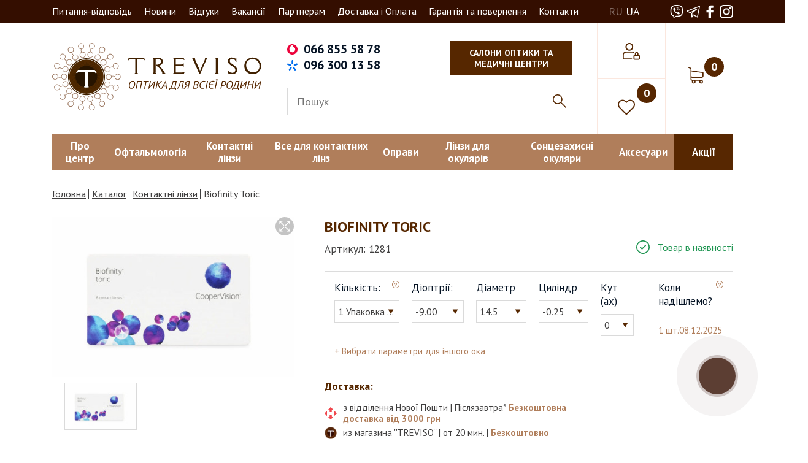

--- FILE ---
content_type: text/html; charset=UTF-8
request_url: https://treviso.ua/uk/catalog/1700-biofinity-toric.html
body_size: 9233
content:
<!DOCTYPE html><html lang="uk"><head>    <meta charset="UTF-8">    <meta http-equiv="X-UA-Compatible" content="IE=edge">    <meta name="viewport" content="width=device-width, initial-scale=1.0, maximum-scale=1.0, user-scalable=no">    <meta name="format-detection" content="telephone=no">    <title>Купити контактні лінзи Biofinity Toric в Україні з доставкою</title>    <meta name="description" content="Інтернет магазин контактних лінз в Україні. Купити лінзи Biofinity Toric за вигідною ціною в Києві, Харкові, Одесі, Херсоні, Миколаєві - Treviso"/>    <meta name="keywords" content=""/>    <meta property="og:title" content="Купити контактні лінзи Biofinity Toric в Україні з доставкою" /><meta property="og:description" content="Інтернет магазин контактних лінз в Україні. Купити лінзи Biofinity Toric за вигідною ціною в Києві, Харкові, Одесі, Херсоні, Миколаєві" /><meta property="og:type" content="website" /><meta property="og:url" content="https://treviso.ua/uk/catalog/1700-biofinity-toric.html" /><meta property="og:image" content="https://treviso.ua/resizer/no_cache/?root=./upload/catalog/items/&image=6444036882e4439f8793363c0802.jpg&type=c" />    <link rel="shortcut icon" href="/images/favicon.ico">        <link href="https://fonts.googleapis.com/css2?family=PT+Sans:wght@400;700&display=swap" rel="stylesheet">    <meta name="yandex-verification" content="736c3392373ef339" />    <meta name="facebook-domain-verification" content="g78ym76ua4r70qp052upe9y10ijgm3" />    <meta name="google-site-verification" content="xgasXnCMK3X2fOh_y0GdiZDGXREqALBjANfw9xLen1I" />    <link rel="stylesheet" href="/style/base_1724935143.css">    <link rel="stylesheet" href="/style/index_1724935143.css">            <script type="text/javascript" src="/scripts/plugins_1724935145.js"></script>    <!--[if lt IE 10]>    <link rel="stylesheet" type="text/css" href="/style/cssIE.css"/>    <![endif]-->    <script src="/scripts/system.js"></script>            <!-- Google Tag Manager -->        <script>(function(w,d,s,l,i){w[l]=w[l]||[];w[l].push({'gtm.start':                    new Date().getTime(),event:'gtm.js'});var f=d.getElementsByTagName(s)[0],                j=d.createElement(s),dl=l!='dataLayer'?'&l='+l:'';j.async=true;j.src=                'https://www.googletagmanager.com/gtm.js?id='+i+dl;f.parentNode.insertBefore(j,f);            })(window,document,'script','dataLayer','GTM-54P7Q5P');</script>        <!-- End Google Tag Manager -->        <!-- Facebook Pixel Code -->        <script>            !function(f,b,e,v,n,t,s)            {if(f.fbq)return;n=f.fbq=function(){n.callMethod?                n.callMethod.apply(n,arguments):n.queue.push(arguments)};                if(!f._fbq)f._fbq=n;n.push=n;n.loaded=!0;n.version='2.0';                n.queue=[];t=b.createElement(e);t.async=!0;                t.src=v;s=b.getElementsByTagName(e)[0];                s.parentNode.insertBefore(t,s)}(window, document,'script',                'https://connect.facebook.net/en_US/fbevents.js');            fbq('init', '216053173576276');            fbq('track', 'PageView');        </script>        <noscript><img height="1" width="1" style="display:none"                       src="https://www.facebook.com/tr?id=216053173576276&ev=PageView&noscript=1"            /></noscript>        <!-- End Facebook Pixel Code -->        </head><body class="item-page item_id-1700 item_url-biofinity-toric"><!-- Google Tag Manager (noscript) --><noscript><iframe src="https://www.googletagmanager.com/ns.html?id=GTM-54P7Q5P"                  height="0" width="0" style="display:none;visibility:hidden"></iframe></noscript><!-- End Google Tag Manager (noscript) --><div class="wrap">    <header>        <div class="top-line">            <div class="container">                <ul class="nav">            <li class="item-level-0">            <a href="https://treviso.ua/uk/question/" class="link-level-0">Питання-відповідь</a>                    </li>            <li class="item-level-0">            <a href="https://treviso.ua/uk/news/" class="link-level-0">Новини</a>                    </li>            <li class="item-level-0">            <a href="https://treviso.ua/uk/reviews/" class="link-level-0">Відгуки</a>                    </li>            <li class="item-level-0">            <a href="https://treviso.ua/uk/vakansii.html" class="link-level-0">Вакансії</a>                    </li>            <li class="item-level-0">            <a href="https://treviso.ua/uk/partneram.html" class="link-level-0">Партнерам</a>                    </li>            <li class="item-level-0">            <a href="https://treviso.ua/uk/dostavka-i-oplata.html" class="link-level-0">Доставка і Оплата</a>                    </li>            <li class="item-level-0">            <a href="https://treviso.ua/uk/garantiya-i-vozvrat.html" class="link-level-0">Гарантія та повернення</a>                    </li>            <li class="item-level-0">            <a href="https://treviso.ua/uk/saloni-optiki.html" class="link-level-0">Контакти</a>                    </li>    </ul>                <div class="choose-language">            <a class="lang-link" href="/ru/catalog/1700-biofinity-toric.html">RU</a>            <a class="lang-link active" href="javascript:void(0)">UA</a>    </div>                <div class="social-wrap">                    <a class="social-icon" href="viber://chat?number=%2B380502908120"></a>                    <a class="social-icon" href="https://t.me/trevisoLviv"></a>                    <a class="social-icon" href="https://www.facebook.com/treviso.ua"></a>                    <a class="social-icon" href="https://www.instagram.com/treviso.ua/"></a>                </div>            </div>        </div>        <div class="middle-line">            <div class="container">                                <div class="middle-wrap">                    <a href="https://treviso.ua/uk/" class="logo">                        <img src="/images/svg/logo.svg" alt="logo">                        <img src="/images/svg/logo-mob.svg" alt="logo">                    </a>                    <div class="middle-search-wrap">                        <div class="new-line">                            <div class="phones-wrapper">                                <a class="phone vodafone" href="tel:066 855 58 78"                                   class="phone">066 855 58 78</a>                                <a class="phone kievstar" href="tel:096 300 13 58 "                                   class="phone">096 300 13 58 </a>                            </div>                                                            <a href="https://treviso.ua/uk/saloni-optiki.html" class="new-button">салони оптики та медичні центри</a>                                                    </div>                                                        <div class="search">        <div class="custom-form">            <form name="catalog_showSearchForm" id="a338b8449c7c13f63d55b8edabb4f663" action="https://treviso.ua/uk/catalog/show_search_form/" method="get"><input type="hidden" name="__myform_unique" value="d07e14f0fba51cb33dfa129c9c2e863a" />            <div class="search-field">            <span>                <input type="text" name="q" value="" form="a338b8449c7c13f63d55b8edabb4f663" placeholder="Пошук" />                <label>                <input type="submit" class="search-btn" value="Найти">            </label>            </span>            </div>            </form>        </div>    </div>                                            </div>                </div>                <div class="personal-wrap">                    <div class="column">                            <div data-src="https://treviso.ua/uk/users/login/?ajax=true" class="login" data-fancybox data-type="ajax"         title="Вхід Реєстрація"></div>                            <a href="https://treviso.ua/uk/catalog/favorites/" class="to-wishes" id="sys_catalog_favorite_preview" title="Вибране"><span>0</span></a>                    </div>                        <a class="bascket" href="https://treviso.ua/uk/catalog/order/details/" id="sys_basket_preview" title="Кошик"><span class="item-count" id="item-count">0</span></a>                </div>                <div class="mobile-menu">                    <span class="center"><span class="after"></span><span class="before"></span></span>                </div>            </div>        </div>        <div class="mobile-nav">            <div class="container">                <div class="top-wrap">                                                <div class="search">        <div class="custom-form">            <form name="catalog_showSearchForm" id="41e01e250a05ad10632eb39d9170324b" action="https://treviso.ua/uk/catalog/show_search_form/" method="get"><input type="hidden" name="__myform_unique" value="d07e14f0fba51cb33dfa129c9c2e863a" />            <div class="search-field">            <span>                <input type="text" name="q" value="" form="41e01e250a05ad10632eb39d9170324b" placeholder="Пошук" />                <label>                <input type="submit" class="search-btn" value="Найти">            </label>            </span>            </div>            </form>        </div>    </div>                                        <div class="choose-language">            <a class="lang-link" href="/ru/catalog/1700-biofinity-toric.html">RU</a>            <a class="lang-link active" href="javascript:void(0)">UA</a>    </div>                </div>                                    <div class="ac-jc">                        <a href="https://treviso.ua/uk/saloni-optiki.html" class="new-button">салони оптики та медичні центри</a>                    </div>                            </div>            <div class="tabs">                <ul class="tab-list">                    <li class="menu-orange"><a href="#tab-1">Меню</a></li>                    <li class="catalog-blue"><a href="#tab-2">Каталог</a></li>                </ul>                <div id="tab-1"><ul class="nav">            <li class="item-level-0">            <a href="https://treviso.ua/uk/question/" class="link-level-0">Питання-відповідь</a>                    </li>            <li class="item-level-0">            <a href="https://treviso.ua/uk/news/" class="link-level-0">Новини</a>                    </li>            <li class="item-level-0">            <a href="https://treviso.ua/uk/reviews/" class="link-level-0">Відгуки</a>                    </li>            <li class="item-level-0">            <a href="https://treviso.ua/uk/vakansii.html" class="link-level-0">Вакансії</a>                    </li>            <li class="item-level-0">            <a href="https://treviso.ua/uk/partneram.html" class="link-level-0">Партнерам</a>                    </li>            <li class="item-level-0">            <a href="https://treviso.ua/uk/dostavka-i-oplata.html" class="link-level-0">Доставка і Оплата</a>                    </li>            <li class="item-level-0">            <a href="https://treviso.ua/uk/garantiya-i-vozvrat.html" class="link-level-0">Гарантія та повернення</a>                    </li>            <li class="item-level-0">            <a href="https://treviso.ua/uk/saloni-optiki.html" class="link-level-0">Контакти</a>                    </li>    </ul></div>                <div id="tab-2"><ul class="catalog-nav">    <li class="item-level-0 ">        <a href="https://treviso.ua/uk/o-tsentre.html"           class="link-level-0 ">            <span class="title">Про центр</span>        </a>    </li>    <li class="item-level-0 ">        <a href="https://treviso.ua/uk/oftalmologiya.html"           class="link-level-0 ">            <span class="title">Офтальмологія</span>        </a>    </li>                                                                <li class="item-level-0 ">                <a href="https://treviso.ua/uk/catalog/1-lenses/"                   class="link-level-0 ">                    <span class="title">Контактні лінзи</span>                </a>            </li>                                <li class="item-level-0 ">                <a href="https://treviso.ua/uk/catalog/70-vse-dlya-linz/"                   class="link-level-0 ">                    <span class="title">Все для контактних лінз</span>                </a>            </li>                                <li class="item-level-0 ">                <a href="https://treviso.ua/uk/catalog/3-frames/"                   class="link-level-0 ">                    <span class="title">Оправи</span>                </a>            </li>                                <li class="item-level-0 ">                <a href="https://treviso.ua/uk/catalog/4-eyeglass/"                   class="link-level-0 ">                    <span class="title">Лінзи для окулярів</span>                </a>            </li>                                <li class="item-level-0 ">                <a href="https://treviso.ua/uk/catalog/68-solntsezashchitnie-ochki/"                   class="link-level-0 ">                    <span class="title">Сонцезахисні окуляри</span>                </a>            </li>                                <li class="item-level-0 ">                <a href="https://treviso.ua/uk/catalog/23-aksessuari-dlya-ochkov/"                   class="link-level-0 ">                    <span class="title">Аксесуари</span>                </a>            </li>                <li class="item-level-0 stocks-link">        <a href="https://treviso.ua/uk/stocks/" class="link-level-0 ">            <span class="title">Акції</span>        </a>    </li></ul></div>            </div>        </div>        <div class="container">            <div class="head-pages">                <ul class="catalog-nav">    <li class="item-level-0 ">        <a href="https://treviso.ua/uk/o-tsentre.html"           class="link-level-0 ">            <span class="title">Про центр</span>        </a>    </li>    <li class="item-level-0 ">        <a href="https://treviso.ua/uk/oftalmologiya.html"           class="link-level-0 ">            <span class="title">Офтальмологія</span>        </a>    </li>                                                                <li class="item-level-0 ">                <a href="https://treviso.ua/uk/catalog/1-lenses/"                   class="link-level-0 ">                    <span class="title">Контактні лінзи</span>                </a>            </li>                                <li class="item-level-0 ">                <a href="https://treviso.ua/uk/catalog/70-vse-dlya-linz/"                   class="link-level-0 ">                    <span class="title">Все для контактних лінз</span>                </a>            </li>                                <li class="item-level-0 ">                <a href="https://treviso.ua/uk/catalog/3-frames/"                   class="link-level-0 ">                    <span class="title">Оправи</span>                </a>            </li>                                <li class="item-level-0 ">                <a href="https://treviso.ua/uk/catalog/4-eyeglass/"                   class="link-level-0 ">                    <span class="title">Лінзи для окулярів</span>                </a>            </li>                                <li class="item-level-0 ">                <a href="https://treviso.ua/uk/catalog/68-solntsezashchitnie-ochki/"                   class="link-level-0 ">                    <span class="title">Сонцезахисні окуляри</span>                </a>            </li>                                <li class="item-level-0 ">                <a href="https://treviso.ua/uk/catalog/23-aksessuari-dlya-ochkov/"                   class="link-level-0 ">                    <span class="title">Аксесуари</span>                </a>            </li>                <li class="item-level-0 stocks-link">        <a href="https://treviso.ua/uk/stocks/" class="link-level-0 ">            <span class="title">Акції</span>        </a>    </li></ul>            </div>        </div>    </header>    <section class="content">    <div class="container">        <ul class="breadcrumbs container" itemscope itemtype="http://schema.org/BreadcrumbList">    <li itemprop="itemListElement" itemscope itemtype="http://schema.org/ListItem">        <a href="https://treviso.ua/uk/" itemprop="item">            <span itemprop="name">Головна</span>        </a>        <meta itemprop="position" content="1"/>    </li>                                        <li itemprop="itemListElement" itemscope itemtype="http://schema.org/ListItem">                    <a href="https://treviso.ua/uk/catalog/" itemprop="item">                        <span itemprop="name">Каталог</span>                    </a>                    <meta itemprop="position" content="2"/>                </li>                                                <li itemprop="itemListElement" itemscope itemtype="http://schema.org/ListItem">                    <a href="https://treviso.ua/uk/catalog/1-lenses/" itemprop="item">                        <span itemprop="name">Контактні лінзи</span>                    </a>                    <meta itemprop="position" content="3"/>                </li>                                    <li itemprop="itemListElement" itemscope itemtype="http://schema.org/ListItem">            <a href="/uk/catalog/1700-biofinity-toric.html" itemprop="item">                <span itemprop="name">Biofinity Toric</span>            </a>            <meta itemprop="position" content="4" />        </li>    </ul>    </div>    <div class="item-body">        <div class="container">            <div class="item-left">                                                <div class="zoom"></div>                                <div class="item-slider">                                            <div class="slide">                            <a class="item-img" data-fancybox="gallery" href="/upload/catalog/items/6/6444036882e4439f8793363c0802.jpg" data-link="/upload/catalog/items/6/6444036882e4439f8793363c0802.jpg">                                <img src='https://treviso.ua/./cache/cache_image/5/59a49a1e8de3a02afe2dd7c1e4fa842b' alt='Biofinity Toric'>                            </a>                        </div>                                        </div>                <div class="item-slider-nav">                                            <div class="slide">                            <div class="item-img">                                <img src='https://treviso.ua/./cache/cache_image/c/c976295c5d3e0848eb831608cf303a9a' alt='Biofinity Toric'>                            </div>                        </div>                                    </div>                                <div class="profit-wrap">                </div>            </div>            <div class="item-right">                <div class="item-title">                    Biofinity Toric                                    </div>                <div class="article">                    Артикул: 1281                    <span><div class="stock">Товар в наявності</div></span>                </div>                <div class="order-wrap main-order">                        <div class="custom-form validation" id="sys_basket_form_1700">        <form name="showBasketForm" id="2b333c439f6ba56eb3d2b15dee37f479" action="https://treviso.ua/uk/catalog/show_basket_form/1700/" method="get" class="basket-form"><input type="hidden" name="__myform_unique" value="88849d83f4bb7e82b17f66086251c193" />                                    <div class="offers">                            <div class="offer" id="offer_5">                    1305                </div>                    </div>        <div class="property-wrap">            <div class="count">                <span class="buy-title">Кількість:<span class="hint-trigger">                    <div class="hint">Виберіть кількість упаковок, які потрібно придбати. Кількість лінз або продуктів усередині однієї упаковки вказана на її продуктовій сторінці. Наприклад, якщо в упаковці вказано дві лінзи, при замовленні                    </div>                </span></span>                <div class="validation-field">                    <span class="error">error</span>                    <input type="text" name="count" value="1" form="2b333c439f6ba56eb3d2b15dee37f479"  />                    <select form='2b333c439f6ba56eb3d2b15dee37f479' name="unit_id"><option value="5" selected>1 Упаковка (3шт)</option></select>                </div>            </div>        </div>                                    <div class="property-wrap">                    <div class="buy-title">Діоптрії:                                            </div>                    <select form='2b333c439f6ba56eb3d2b15dee37f479' name="properties[item][dioptrii]"><option value="168" selected>-9.00</option><option value="170">-8.50</option><option value="172">-8.00</option><option value="174">-7.50</option><option value="176">-7.00</option><option value="178">-6.75</option><option value="180">-6.50</option><option value="182">-6.25</option><option value="184">-6.00</option><option value="186">-5.75</option><option value="188">-5.50</option><option value="190">-5.25</option><option value="192">-5.00</option><option value="194">-4.75</option><option value="196">-4.50</option><option value="198">-4.25</option><option value="200">-4.00</option><option value="202">-3.75</option><option value="204">-3.50</option><option value="206">-3.25</option><option value="208">-3.00</option><option value="210">-2.75</option><option value="212">-2.50</option><option value="214">-2.25</option><option value="216">-2.00</option><option value="218">-1.75</option><option value="220">-1.50</option><option value="222">-1.25</option><option value="224">-1.00</option><option value="226">-0.75</option><option value="228">-0.50</option><option value="230">-0.25</option><option value="232">0.00</option><option value="234">0.25</option><option value="236">0.50</option><option value="238">0.75</option><option value="240">1.00</option><option value="242">1.25</option><option value="244">1.50</option><option value="246">1.75</option><option value="248">2.00</option><option value="250">2.25</option><option value="252">2.50</option><option value="254">2.75</option><option value="256">3.00</option><option value="258">3.25</option><option value="260">3.50</option><option value="262">3.75</option><option value="264">4.00</option><option value="266">4.25</option><option value="268">4.50</option><option value="270">4.75</option><option value="272">5.00</option><option value="274">5.25</option><option value="276">5.50</option><option value="278">5.75</option><option value="280">6.00</option></select>                </div>                                                <div class="property-wrap">                    <div class="buy-title">Діаметр                                            </div>                    <select form='2b333c439f6ba56eb3d2b15dee37f479' name="properties[item][diametr]"><option value="672" selected>14.5</option></select>                </div>                                                <div class="property-wrap">                    <div class="buy-title">Циліндр                                            </div>                    <select form='2b333c439f6ba56eb3d2b15dee37f479' name="properties[item][opticheskaya-sila-tsilindra]"><option value="940" selected>-0.25</option><option value="942">-0.50</option><option value="944">-1.00</option><option value="946">-1.25</option><option value="948">-1.50</option><option value="950">-1.75</option><option value="952">-2.00</option><option value="954">-2.25</option><option value="956">-2.50</option><option value="958">-2.75</option></select>                </div>                                                <div class="property-wrap">                    <div class="buy-title">Кут (ax)                                            </div>                    <select form='2b333c439f6ba56eb3d2b15dee37f479' name="properties[item][ax]"><option value="1594" selected>0</option><option value="1596">5</option><option value="1598">10</option><option value="1600">15</option><option value="1602">20</option><option value="1604">25</option><option value="1606">30</option><option value="1608">35</option><option value="1610">40</option><option value="1612">45</option><option value="1614">50</option><option value="1616">55</option><option value="1618">60</option><option value="1620">65</option><option value="1622">70</option><option value="1624">75</option><option value="1626">80</option><option value="1628">85</option><option value="1630">90</option><option value="1632">95</option><option value="1634">100</option><option value="1636">105</option><option value="1638">110</option><option value="1640">115</option><option value="1642">120</option><option value="1644">125</option><option value="1646">130</option><option value="1648">135</option><option value="1650">140</option><option value="1652">145</option><option value="1654">150</option><option value="1656">155</option><option value="1658">160</option><option value="1660">165</option><option value="1662">170</option><option value="1664">175</option><option value="1666">180</option></select>                </div>                                    <div class="delivery-form">            <span class="buy-title">Коли надішлемо?<span class="hint-trigger">                                <div class="hint">                                    После того, как Вы выбрали все продукты и параметры, наша система предложит ближайшую дату, когда мы сможем отправить Ваш заказ с наших складов. Имейте в виду, что это лишь предварительная оценка; в редких случаях задержек Вы будете уведомлены об этом обстоятельстве быстрее.                                </div>                            </span></span>            <span class="date-delivery"><span                        class="date-count">1 шт.</span>08.12.2025</span>        </div>        <label class="to-basket">            <input type="submit" name="submit" value="Додати в кошик" form="2b333c439f6ba56eb3d2b15dee37f479" class="sell-button" />        </label>        </form>    </div>                                            <div class="show-params">                            + Вибрати параметри для іншого ока                        </div>                        <div class="order-params hidden">                                <div class="custom-form validation" id="sys_basket_form_1700">        <form name="showBasketForm" id="a6f6cacdb06edd0cce51ac4ed23c1999" action="https://treviso.ua/uk/catalog/show_basket_form/1700/" method="get" class="basket-form"><input type="hidden" name="__myform_unique" value="88849d83f4bb7e82b17f66086251c193" />                                    <div class="offers">                            <div class="offer" id="offer_5">                    1305                </div>                    </div>        <div class="property-wrap">            <div class="count">                <span class="buy-title">Кількість:<span class="hint-trigger">                    <div class="hint">Виберіть кількість упаковок, які потрібно придбати. Кількість лінз або продуктів усередині однієї упаковки вказана на її продуктовій сторінці. Наприклад, якщо в упаковці вказано дві лінзи, при замовленні                    </div>                </span></span>                <div class="validation-field">                    <span class="error">error</span>                    <input type="text" name="count" value="1" form="a6f6cacdb06edd0cce51ac4ed23c1999"  />                    <select form='a6f6cacdb06edd0cce51ac4ed23c1999' name="unit_id"><option value="5" selected>1 Упаковка (3шт)</option></select>                </div>            </div>        </div>                                    <div class="property-wrap">                    <div class="buy-title">Діоптрії:                                            </div>                    <select form='a6f6cacdb06edd0cce51ac4ed23c1999' name="properties[item][dioptrii]"><option value="168" selected>-9.00</option><option value="170">-8.50</option><option value="172">-8.00</option><option value="174">-7.50</option><option value="176">-7.00</option><option value="178">-6.75</option><option value="180">-6.50</option><option value="182">-6.25</option><option value="184">-6.00</option><option value="186">-5.75</option><option value="188">-5.50</option><option value="190">-5.25</option><option value="192">-5.00</option><option value="194">-4.75</option><option value="196">-4.50</option><option value="198">-4.25</option><option value="200">-4.00</option><option value="202">-3.75</option><option value="204">-3.50</option><option value="206">-3.25</option><option value="208">-3.00</option><option value="210">-2.75</option><option value="212">-2.50</option><option value="214">-2.25</option><option value="216">-2.00</option><option value="218">-1.75</option><option value="220">-1.50</option><option value="222">-1.25</option><option value="224">-1.00</option><option value="226">-0.75</option><option value="228">-0.50</option><option value="230">-0.25</option><option value="232">0.00</option><option value="234">0.25</option><option value="236">0.50</option><option value="238">0.75</option><option value="240">1.00</option><option value="242">1.25</option><option value="244">1.50</option><option value="246">1.75</option><option value="248">2.00</option><option value="250">2.25</option><option value="252">2.50</option><option value="254">2.75</option><option value="256">3.00</option><option value="258">3.25</option><option value="260">3.50</option><option value="262">3.75</option><option value="264">4.00</option><option value="266">4.25</option><option value="268">4.50</option><option value="270">4.75</option><option value="272">5.00</option><option value="274">5.25</option><option value="276">5.50</option><option value="278">5.75</option><option value="280">6.00</option></select>                </div>                                                <div class="property-wrap">                    <div class="buy-title">Діаметр                                            </div>                    <select form='a6f6cacdb06edd0cce51ac4ed23c1999' name="properties[item][diametr]"><option value="672" selected>14.5</option></select>                </div>                                                <div class="property-wrap">                    <div class="buy-title">Циліндр                                            </div>                    <select form='a6f6cacdb06edd0cce51ac4ed23c1999' name="properties[item][opticheskaya-sila-tsilindra]"><option value="940" selected>-0.25</option><option value="942">-0.50</option><option value="944">-1.00</option><option value="946">-1.25</option><option value="948">-1.50</option><option value="950">-1.75</option><option value="952">-2.00</option><option value="954">-2.25</option><option value="956">-2.50</option><option value="958">-2.75</option></select>                </div>                                                <div class="property-wrap">                    <div class="buy-title">Кут (ax)                                            </div>                    <select form='a6f6cacdb06edd0cce51ac4ed23c1999' name="properties[item][ax]"><option value="1594" selected>0</option><option value="1596">5</option><option value="1598">10</option><option value="1600">15</option><option value="1602">20</option><option value="1604">25</option><option value="1606">30</option><option value="1608">35</option><option value="1610">40</option><option value="1612">45</option><option value="1614">50</option><option value="1616">55</option><option value="1618">60</option><option value="1620">65</option><option value="1622">70</option><option value="1624">75</option><option value="1626">80</option><option value="1628">85</option><option value="1630">90</option><option value="1632">95</option><option value="1634">100</option><option value="1636">105</option><option value="1638">110</option><option value="1640">115</option><option value="1642">120</option><option value="1644">125</option><option value="1646">130</option><option value="1648">135</option><option value="1650">140</option><option value="1652">145</option><option value="1654">150</option><option value="1656">155</option><option value="1658">160</option><option value="1660">165</option><option value="1662">170</option><option value="1664">175</option><option value="1666">180</option></select>                </div>                                    <div class="delivery-form">            <span class="buy-title">Коли надішлемо?<span class="hint-trigger">                                <div class="hint">                                    После того, как Вы выбрали все продукты и параметры, наша система предложит ближайшую дату, когда мы сможем отправить Ваш заказ с наших складов. Имейте в виду, что это лишь предварительная оценка; в редких случаях задержек Вы будете уведомлены об этом обстоятельстве быстрее.                                </div>                            </span></span>            <span class="date-delivery"><span                        class="date-count">1 шт.</span>08.12.2025</span>        </div>        <label class="to-basket">            <input type="submit" name="submit" value="Додати в кошик" form="a6f6cacdb06edd0cce51ac4ed23c1999" class="sell-button" />        </label>        </form>    </div>                        </div>                        <div class="hide-params hidden">                            - приховати параметри для іншого ока                        </div>                                    </div>                            <script>        $('select[name="add-item"]').on('select2:select', function (e) {            inputChange();        });    </script>                                    <div class="item-info-wrap">                    <div class="item-info">                                                <div class="order-info item-block">                            <div class="item-text-bold">Доставка:</div>                            <ul>                                <li class="order-item">з відділення Нової Пошти | Післязавтра*<span> Безкоштовна доставка від 3000 грн</span>                                </li>                                <li style="display: none;" class="order-item">з відділення Justin | Післязавтра* <span>Безкоштовно при замовленні від 1000 грн</span></li>                                <li class="order-item">из магазина ''TREVISO'' | от 20 мин. | <span>Безкоштовно</span>                                </li>                                <li class="order-item">міжнародна доставка Укрпошта та Нова Пошта (ціна за тарифом)</span>                                </li>                            </ul>                        </div>                        <div class="item-block">                            <div class="item-text-bold">Доставка за адресою:</div>                            <div class="order-item delivery">Доставка за адресою | 5-8 робочих днів*                                <span>За тарифами транспортної компанії</span>                            </div>                            <span class="delivery-text">*Термін доставки є орієнтовним, вказується згідно з очікуваними термінами доставки транспортними компаніями. Іноді доставка може тривати трохи довше.</span>                        </div>                        <div class="item-block">                            <div class="item-text-bold">Оплата:</div>                            <span class="delivery-text">Liqpay, післяплата (при отриманні), оплата готівкою кур'єру (при адресній доставці), оплата готівкою в салоні оптики</span>                            <div class="offer-icons">                                <div class="offer-icon"></div>                                <div class="offer-icon"></div>                                <div class="offer-icon"></div>                            </div>                        </div>                    </div>                    <div class="buy-info" >                        <div class="price">1305 грн</div>                        <a class="button-orange">Додати до кошику</a>                                                <div class="to-wish-wrap">                                <div class="custom-form" id="sys_catalog_favorite_1700">        <form name="catalog_showFavoritesForm" id="aa0a27c2720b7e6b1556897a43a40f19" action="https://treviso.ua/uk/catalog/show_favorites_form/" method="post"><input type="hidden" name="__myform_unique" value="db4c977df14616807d6fdbebd8160126" />        <input type="hidden" name="item_id" value="1700" form="aa0a27c2720b7e6b1556897a43a40f19"  />        <label class="to-wish-button ">            <input type="submit" name="submit" value="Відправити" form="aa0a27c2720b7e6b1556897a43a40f19"  />            <span class="to-wishes-item">Додати в обране</span>        </label>        </form>    </div>                        </div>                    </div>                </div>                                <div class="specification">                    <div class="item-text-bold">Характеристики:</div>                    <ul>                                                    <li class="spec-item">                                <div class="spec-name">Матеріал лінз</div>                                <div class="item-text-bold">                                        Силікон-гідрогель                                    </div>                            </li>                                                    <li class="spec-item">                                <div class="spec-name">Циліндр</div>                                <div class="item-text-bold">                                        -0.25,                                                                            -0.50,                                                                            -1.00,                                                                            -1.25,                                                                            -1.50,                                                                            -1.75,                                                                            -2.00,                                                                            -2.25,                                                                            -2.50,                                                                            -2.75                                    </div>                            </li>                                                    <li class="spec-item">                                <div class="spec-name">Кут (ax)</div>                                <div class="item-text-bold">                                        0,                                                                            5,                                                                            10,                                                                            15,                                                                            20,                                                                            25,                                                                            30,                                                                            35,                                                                            40,                                                                            45,                                                                            50,                                                                            55,                                                                            60,                                                                            65,                                                                            70,                                                                            75,                                                                            80,                                                                            85,                                                                            90,                                                                            95,                                                                            100,                                                                            105,                                                                            110,                                                                            115,                                                                            120,                                                                            125,                                                                            130,                                                                            135,                                                                            140,                                                                            145,                                                                            150,                                                                            155,                                                                            160,                                                                            165,                                                                            170,                                                                            175,                                                                            180                                    </div>                            </li>                                                    <li class="spec-item">                                <div class="spec-name">Діаметр</div>                                <div class="item-text-bold">                                        14.5                                    </div>                            </li>                                                    <li class="spec-item">                                <div class="spec-name">Діоптрії:</div>                                <div class="item-text-bold">                                        -9.00,                                                                            -8.50,                                                                            -8.00,                                                                            -7.50,                                                                            -7.00,                                                                            -6.75,                                                                            -6.50,                                                                            -6.25,                                                                            -6.00,                                                                            -5.75,                                                                            -5.50,                                                                            -5.25,                                                                            -5.00,                                                                            -4.75,                                                                            -4.50,                                                                            -4.25,                                                                            -4.00,                                                                            -3.75,                                                                            -3.50,                                                                            -3.25,                                                                            -3.00,                                                                            -2.75,                                                                            -2.50,                                                                            -2.25,                                                                            -2.00,                                                                            -1.75,                                                                            -1.50,                                                                            -1.25,                                                                            -1.00,                                                                            -0.75,                                                                            -0.50,                                                                            -0.25,                                                                            0.00,                                                                            0.25,                                                                            0.50,                                                                            0.75,                                                                            1.00,                                                                            1.25,                                                                            1.50,                                                                            1.75,                                                                            2.00,                                                                            2.25,                                                                            2.50,                                                                            2.75,                                                                            3.00,                                                                            3.25,                                                                            3.50,                                                                            3.75,                                                                            4.00,                                                                            4.25,                                                                            4.50,                                                                            4.75,                                                                            5.00,                                                                            5.25,                                                                            5.50,                                                                            5.75,                                                                            6.00                                    </div>                            </li>                                                    <li class="spec-item">                                <div class="spec-name">Бренд</div>                                <div class="item-text-bold">                                        Cooper Vision                                    </div>                            </li>                                                                    </ul>                </div>                                <div class="description">                    <div class="item-text-bold">Опис:</div>                    <p><span style="font-size:18px"><span style="color:#c0392b"><strong>Ціна діє тільки на підконтрольній території України.</strong></span></span></p>                </div>            </div>        </div>        <div class="container">            <div class="viewed-wrap">                                </div>        </div>    </div></section>    <script>        let superTrigger = 0;        $(document).ready(function () {            $('select').select2({                minimumResultsForSearch: -1            });            $('select[name="add-item"]').select2({                templateSelection: formatState            });            $('[data-fancybox="gallery"]').fancybox({});            $(".buy-info > .button-orange").on("click touchend", function () {                $('select').select2("close");                $('.order-wrap input[type="submit"]').each(function () {                    if (!$(this).closest('.hidden').hasClass('hidden') && inputChange() != 0) {                        $(this).click();                        superTrigger++;                    }                });                if ($('.add-check').hasClass('add-plus')) {                    superTrigger++;                }                if ($('.add-check').hasClass('add-plus')) {                    addItem = parseInt($('.add-price').text());                    let addId = $('.add-id').text();                    let addForm = $('.additional-items').find('#' + addId);                    addForm.find('input[type=submit]').click();                }                return false;            });            $(".zoom").on("click touchend", function () {                $('.item-slider .slick-current.slick-active .item-img').click();                $('select').select2("close");                return false;            });            $('[data-fancybox="gallery"]').fancybox({            });        });        function formatState(state) {            if (!state.id) {                return state.text;            }            var $state = $(                '<span><span class="add-text"></span><span class="add-price"></span><span class="hidden add-id"></span></span>'            );            $state.find(".add-text").text(state.text);            $state.find(".add-price").text(state.element.dataset.price + ' грн');            $state.find(".hidden").text('sys_basket_form_' + state.element.dataset.id);            return $state;        }        $('.show-params').on('click touchend', function () {            $('.order-params').removeClass('hidden');            $('.show-params').addClass('hidden');            $('.hide-params').removeClass('hidden');            inputChange();            return false;        });        $('.hide-params').on('click touchend', function () {            $('.order-params').addClass('hidden');            $('.show-params').removeClass('hidden');            $('.hide-params').addClass('hidden');            inputChange();            return false;        });        $(document).on('select2:select', '[name="unit_id"]', function (e) {            inputChange();        });        function inputChange() {            let sum = 1;            let addItem = 0;            let pairItem = 0;            let mainId = $('.main-order').find('option:selected').first().val();            let mainItem = parseInt($(`#offer_${mainId}`).text());            if (!$(".order-params").hasClass('hidden')) {                sum++;                let offerId = $(".order-params").find('option:selected').first().val();                pairItem = parseInt($(`#offer_${offerId}`).text());            }            if ($('.add-check').hasClass('add-plus')) {                addItem = parseInt($('.add-price').text());            }            let total = mainItem + addItem;            if(!isNaN(pairItem)){                total += pairItem;            }            $('.buy-info .price').text(total + ' грн');            $('.date-count').text(sum + ' шт.');            return total;        }    </script></div><footer>    <div class="top-line">        <div class="container">            <div class="footer-menu">Меню:</div>            <div class="footer-wrap">    <div class="footer-nav">                    <ul class="footer-column">            <li class="item-level-0">                <a href="https://treviso.ua/uk/question/"                   class="link-level-0">Питання-Відповідь</a>            </li>                                            <li class="item-level-0">                <a href="https://treviso.ua/uk/reviews/"                   class="link-level-0">Відгуки</a>            </li>                                            <li class="item-level-0">                <a href="https://treviso.ua/uk/dobavit-stranitsu.html"                   class="link-level-0">Доставка</a>            </li>                                            <li class="item-level-0">                <a href="https://treviso.ua/uk/specialists/"                   class="link-level-0">Наші лікарі</a>            </li>            </ul>                    <ul class="footer-column">            <li class="item-level-0">                <a href="https://treviso.ua/uk/services.html"                   class="link-level-0">Прайс послуг</a>            </li>                                            <li class="item-level-0">                <a href="https://treviso.ua/uk/blog/"                   class="link-level-0">Блог лікаря</a>            </li>                                            <li class="item-level-0">                <a href="https://treviso.ua/uk/news/"                   class="link-level-0">Новини</a>            </li>                                            <li class="item-level-0">                <a href="https://treviso.ua/uk/stocks/"                   class="link-level-0">Акції</a>            </li>            </ul>                    <ul class="footer-column">            <li class="item-level-0">                <a href="https://treviso.ua/uk/politika-konfidentsialnosti-i-zashchita-personalnih-dannih.html"                   class="link-level-0">Політика конфіндециальності </a>            </li>                                            <li class="item-level-0">                <a href="https://treviso.ua/uk/avtorske-pravo.html"                   class="link-level-0">Авторське право</a>            </li>                                            <li class="item-level-0">                <a href="https://treviso.ua/uk/publichna-oferta.html"                   class="link-level-0">Публічна оферта</a>            </li>                        </div></div>            <div class="contacts">                <div class="title">Зв'яжіться з нами</div>                <a class="social-icon" href="viber://chat?number=%2B380502908120"></a>                <a class="social-icon" href="https://t.me/trevisoLviv"></a>                <a class="social-icon" href="https://www.facebook.com/treviso.ua"></a>                <a class="social-icon" href="https://www.instagram.com/treviso.ua/"></a>            </div>        </div>    </div>    <div class="bottom-line">        <div class="container">            <div class="copyriting">                © 2025 Офтальмологічний центр ''Тревісо''            </div>            <a href="https://megasite.ua/ua/" target="_blank" class="flex" style="gap: 10px;">                <span class="copyriting">Створення сайту:</span>                <span class="mega-logo">                    <img src="/images/svg/logo-megasite.svg" alt="megalogo">                </span>            </a>        </div>    </div></footer> <!-- Global site tag (gtag.js) - Google Analytics --><script async src="https://www.googletagmanager.com/gtag/js?id=UA-125290840-1"></script><script>   window.dataLayer = window.dataLayer || [];   function gtag(){dataLayer.push(arguments);}   gtag('js', new Date());    gtag('config', 'UA-125290840-1'); </script>  <script type="text/javascript">     (function (d,s,u,e,p) {       p=d.getElementsByTagName(s)[0],e=d.createElement(s),e.async=1,e.src=u,p.parentNode.insertBefore(e, p);     })(document, 'script', 'https://script.ringostat.com/v4/ff/ff774c44d2a7485d0ab948b1436119bef290d99e.js');     var pw = function() {if (typeof(ringostatAnalytics) === "undefined") {setTimeout(pw,100);} else {ringostatAnalytics.sendHit('pageview');}};     pw(); </script>                             <div class="to-top"></div></body></html>

--- FILE ---
content_type: text/css
request_url: https://treviso.ua/style/base_1724935143.css
body_size: 1221
content:
@charset "UTF-8";*{margin:0;padding:0;font-size:100%;vertical-align:baseline;-moz-box-sizing:border-box;-webkit-box-sizing:border-box;box-sizing:border-box}*:focus{outline:none}table{border-spacing:0}@-moz-document url-prefix(){body{letter-spacing:-0.09px}}html,body{height:100%;-webkit-text-size-adjust:100%}body{display:-webkit-box;display:-moz-box;display:-ms-flexbox;display:-webkit-flex;display:flex;-webkit-flex-direction:column;-moz-flex-direction:column;-ms-flex-direction:column;flex-direction:column;position:relative;font-family:'PT Sans', sans-serif;font-size:18px;padding:10px;color:#3f3e3e;width:100vw;max-width:100%}body.fancybox-iosfix{position:relative !important;left:0;top:inherit !important;right:0}body.fancybox-active{overflow:hidden !important}body .wrap{flex:1 0 auto}ul,ol{list-style-position:outside;margin-bottom:25px}ul li,ol li{margin-bottom:10px;margin-left:15px;font-size:18px;line-height:1.2;color:#3f3e3e}a{text-decoration:underline;color:#572701}a:hover{text-decoration:none}a img{border:none}h1,.h1,h2,.h2,h3,.h3,h4,.h4,h5,.h5,h6,.h6{font-family:'PT Sans', sans-serif;font-size:100%;font-weight:normal;color:#562700}h1,.h1{margin-bottom:20px;font-weight:700;font-size:40px}@media (min-width:768px) and (max-width:1024px){h1,.h1{margin-bottom:50px;font-size:40px}}@media (max-width:767px){h1,.h1{margin-bottom:truepx;font-size:21px}}h2,.h2{margin-bottom:50px;font-weight:700;font-size:24px}@media (min-width:768px) and (max-width:1024px){h2,.h2{margin-bottom:35px;font-size:30px}}@media (max-width:767px){h2,.h2{margin-bottom:truepx;font-size:20px}}h3,.h3{margin-bottom:35px;font-weight:700;font-size:24px}@media (min-width:768px) and (max-width:1024px){h3,.h3{margin-bottom:truepx;font-size:24px}}@media (max-width:767px){h3,.h3{margin-bottom:truepx;font-size:20px}}h4,.h4{margin-bottom:25px;font-weight:700;font-size:20px}@media (min-width:768px) and (max-width:1024px){h4,.h4{margin-bottom:truepx}}@media (max-width:767px){h4,.h4{margin-bottom:truepx;font-size:20px}}h5,.h5{margin-bottom:25px;font-weight:700;font-size:17px}@media (min-width:768px) and (max-width:1024px){h5,.h5{margin-bottom:truepx}}@media (max-width:767px){h5,.h5{margin-bottom:truepx;font-size:20px}}h6,.h6{margin-bottom:20px;font-weight:700;font-size:15px}@media (min-width:768px) and (max-width:1024px){h6,.h6{margin-bottom:truepx}}@media (max-width:767px){h6,.h6{margin-bottom:truepx;font-size:18px}}p{margin-bottom:24px;font-size:16px;line-height:1.2;color:#3f3e3e}table{width:100%;margin-bottom:40px;border-collapse:collapse;font-family:'PT Sans', sans-serif}table th,table td{padding:15px 10px;border:1px solid #d6d6d6;font-size:16px;color:#3c3c3c}@media (max-width:450px){table th,table td{padding:5px}}table th{border-bottom-width:3px;font-weight:400}input[type="submit"]{font-family:'PT Sans', sans-serif;outline:none;cursor:pointer;line-height:1;-webkit-appearance:none;-moz-appearance:none}textarea,input,select{font-family:'PT Sans', sans-serif}button{border:none}.content{padding-top:30px;padding-bottom:30px}.text-page:before,.text-page:after{content:"";display:table}.text-page:after{clear:both}.text-page img{max-width:100%}@media (max-width:1024px){.text-page img{float:none !important;display:block;margin:0 auto 30px !important}}@media (hover:none) and (pointer:coarse){.text-page img{float:none !important;display:block;margin:0 auto 30px !important}}.text-page ul,.text-page ol{overflow:hidden}.text-page ul li,.text-page ol li{position:relative;left:15px;padding-right:15px;font-size:16px}.text-page table img{float:none;max-width:inherit;margin:0}.attention{display:none}html[data-useragent*='MSIE 10.0'] body *{display:none !important}html[data-useragent*='MSIE 10.0'] .attention img{display:block !important;margin:0 auto 30px}html[data-useragent*='MSIE 10.0'] .attention{display:block !important;padding-top:15%;font-size:60px;font-weight:700;text-transform:uppercase;text-align:center}.hidden{display:none !important}.overflow-wrap{overflow-y:hidden;overflow-x:auto}

--- FILE ---
content_type: text/css
request_url: https://treviso.ua/style/index_1724935143.css
body_size: 30654
content:
@charset "UTF-8";body{padding:0}::before,::after{box-sizing:border-box}.clearfix:before,.clearfix:after{content:" ";display:table}.clearfix:after{clear:both}.container{margin-right:auto;margin-left:auto;padding-left:15px;padding-right:15px}@media (min-width:1400px){.container{width:1290px}}@media (min-width:1200px) and (max-width:1399px){.container{width:1140px}}@media (min-width:1025px) and (max-width:1199px){.container{width:970px}}@media (min-width:768px) and (max-width:1024px){.container{width:750px}}@media (max-width:767px){.container{width:100%}}.flex,.ac,.as,.ac-jc,.ac-jb,.as-jb,.jb,.as-jc,.ae-jb,.column-jc,.column-js{display:-webkit-box;display:-moz-box;display:-ms-flexbox;display:-webkit-flex;display:flex}.ac-jb,.as-jb,.jb,.ae-jb{-webkit-justify-content:space-between;-moz-justify-content:space-between;-ms-justify-content:space-between;justify-content:space-between;-ms-flex-pack:space-between}.column-js{-webkit-justify-content:flex-start;-moz-justify-content:flex-start;-ms-justify-content:flex-start;justify-content:flex-start;-ms-flex-pack:flex-start}.ac-jc,.as-jc,.column-jc{-webkit-justify-content:center;-moz-justify-content:center;-ms-justify-content:center;justify-content:center;-ms-flex-pack:center}.ac,.ac-jc,.ac-jb{-webkit-align-items:center;-moz-align-items:center;-ms-align-items:center;align-items:center}.as,.as-jb,.as-jc{-webkit-align-items:flex-start;-moz-align-items:flex-start;-ms-align-items:flex-start;align-items:flex-start}.column-jc,.column-js{-webkit-flex-direction:column;-moz-flex-direction:column;-ms-flex-direction:column;flex-direction:column}.flex-wrap{-webkit-flex-wrap:wrap;-moz-flex-wrap:wrap;-ms-flex-wrap:wrap;flex-wrap:wrap}.ae-jb{-webkit-align-items:flex-end;-moz-align-items:flex-end;-ms-align-items:flex-end;align-items:flex-end}.shrink{-webkit-flex-shrink:0;-moz-flex-shrink:0;-ms-flex-shrink:0;flex-shrink:0}.scroll-wrapper{overflow:hidden !important;position:relative}.scroll-wrapper > .scroll-content{border:none !important;box-sizing:border-box !important;height:auto;left:0;margin:0;max-height:none;max-width:none !important;overflow:scroll !important;padding:0 12px 0 0;position:relative !important;top:0;width:auto !important}.scroll-wrapper > .scroll-content::-webkit-scrollbar{height:0;width:0}.scroll-element{display:none}.scroll-element,.scroll-element div{box-sizing:content-box}.scroll-element.scroll-x.scroll-scrollx_visible,.scroll-element.scroll-y.scroll-scrolly_visible{display:block}.scroll-element .scroll-bar,.scroll-element .scroll-arrow{cursor:default}.scroll-textarea{border:1px solid #ccc;border-top-color:#999}.scroll-textarea > .scroll-content{overflow:hidden !important}.scroll-textarea > .scroll-content > textarea{border:none !important;box-sizing:border-box;height:100% !important;margin:0;max-height:none !important;max-width:none !important;overflow:scroll !important;outline:none;padding:2px;position:relative !important;top:0;width:100% !important}.scroll-textarea > .scroll-content > textarea::-webkit-scrollbar{height:0;width:0}.scrollbar-inner > .scroll-element,.menu-area > .scroll-element,.menu-area > .scroll-element div,.scrollbar-inner > .scroll-element div{border:none;margin:0;padding:0;position:absolute;z-index:10}.menu-area > .scroll-element div,.scrollbar-inner > .scroll-element div{display:block;height:100%;left:0;top:0}.menu-area > .scroll-element.scroll-x,.scrollbar-inner > .scroll-element.scroll-x{bottom:2px;height:8px;left:0;width:100%;display:none !important}.menu-area .scroll-element_size,.scrollbar-inner .scroll-element_size{width:5px}.menu-area > .scroll-element.scroll-y,.scrollbar-inner > .scroll-element.scroll-y{height:100%;right:0;top:0;width:5px}.menu-area .scroll-element_outer,.scrollbar-inner .scroll-element_outer{width:100%}.menu-area .scroll-bar,.scrollbar-inner .scroll-bar{left:0 !important;width:5px !important}.menu-area > .scroll-element .scroll-element_outer,.scrollbar-inner > .scroll-element .scroll-element_outer{overflow:hidden}.menu-area > .scroll-element .scroll-element_track,.menu-area > .scroll-element .scroll-bar,.menu-area > .scroll-element:hover .scroll-bar,.menu-area > .scroll-element.scroll-draggable .scroll-bar,.menu-area > .scroll-element.scroll-x.scroll-scrolly_visible .scroll-element_track,.scrollbar-inner > .scroll-element.scroll-x.scroll-scrolly_visible .scroll-element_track{left:-12px}.menu-area > .scroll-element.scroll-y.scroll-scrollx_visible .scroll-element_track,.scrollbar-inner > .scroll-element.scroll-y.scroll-scrollx_visible .scroll-element_track{top:-12px}.menu-area > .scroll-element.scroll-x.scroll-scrolly_visible .scroll-element_size,.scrollbar-inner > .scroll-element.scroll-y.scroll-scrollx_visible .scroll-element_size{top:-12px}.back-layer{pointer-events:none;opacity:0;position:fixed;top:0;left:0;width:100%;height:100vh;background-color:rgba(0, 0, 0, 0.8)}.back-layer.menu-open{pointer-events:all;z-index:100;-webkit-animation:back-layer 0.5s forwards;animation:back-layer 0.5s forwards}.back-layer.back-transition{opacity:1;z-index:100;-webkit-animation:hide 0.6s forwards;animation:hide 0.6s forwards}@-webkit-keyframes back-layer{0%{opacity:0}100%{opacity:1}}@keyframes back-layer{0%{opacity:0}100%{opacity:1}}@-webkit-keyframes hide{100%{opacity:0}0%{opacity:1}}@keyframes hide{100%{opacity:0}0%{opacity:1}}.close-popup{pointer-events:none;z-index:-1;opacity:0;position:fixed;top:0;right:0;width:40px;height:40px;background-repeat:no-repeat;background-position:center;background-size:18px;transition:opacity 0.2s;cursor:pointer;-moz-transform:rotate(45deg);-o-transform:rotate(45deg);-ms-transform:rotate(45deg);-webkit-transform:rotate(45deg);transform:rotate(45deg)}.close-popup.menu-open{pointer-events:all;z-index:103;opacity:1;transition-delay:0.4s}.popup-slider{pointer-events:none;z-index:101;position:fixed}.popup-slider.menu-open{pointer-events:all}.popup-slider.menu-right{top:70px;right:0;-moz-transform:translateX(120%);-o-transform:translateX(120%);-ms-transform:translateX(120%);-webkit-transform:translateX(120%);transform:translateX(120%);transition:transform 0.4s}.popup-slider.menu-right.menu-open{-moz-transform:translateX(0);-o-transform:translateX(0);-ms-transform:translateX(0);-webkit-transform:translateX(0);transform:translateX(0)}@media (max-width:450px){.popup-slider.menu-right{top:50px}}.popup-slider.menu-left{top:0;left:0;-moz-transform:translateX(-120%);-o-transform:translateX(-120%);-ms-transform:translateX(-120%);-webkit-transform:translateX(-120%);transform:translateX(-120%);transition:transform 0.4s}.popup-slider.menu-left.menu-open{-moz-transform:translateX(0);-o-transform:translateX(0);-ms-transform:translateX(0);-webkit-transform:translateX(0);transform:translateX(0)}.popup-slider.menu-top{top:0;left:0;-moz-transform:translateY(-120%);-o-transform:translateY(-120%);-ms-transform:translateY(-120%);-webkit-transform:translateY(-120%);transform:translateY(-120%);transition:transform 0.4s}.popup-slider.menu-top.menu-open{-moz-transform:translateY(0);-o-transform:translateY(0);-ms-transform:translateY(0);-webkit-transform:translateY(0);transform:translateY(0)}.popup-slider.menu-fade{opacity:0;top:0;left:0;transition:opacity 0.4s}.popup-slider.menu-fade.menu-open{opacity:1}body{width:100vw;max-width:100%}.header{width:100%}.slick-prev:before,.slick-next:before{font-family:"slick";font-size:20px;line-height:1;color:white;opacity:0.75;-webkit-font-smoothing:antialiased;-moz-osx-font-smoothing:grayscale}.slick-slider{overflow:hidden;position:relative;display:block;-moz-box-sizing:border-box;box-sizing:border-box;-webkit-touch-callout:none;-webkit-user-select:none;-khtml-user-select:none;-moz-user-select:none;-ms-user-select:none;user-select:none;-ms-touch-action:pan-y;touch-action:pan-y;-webkit-tap-highlight-color:transparent}.slick-dots{position:absolute;margin:0;list-style-type:none}.slick-dots button{opacity:0;width:100%;height:100%;cursor:pointer}.slick-prev,.slick-next{z-index:10;position:absolute;display:block;background-repeat:no-repeat;background-position:center;background-color:transparent;border:none;outline:none;font-size:0;cursor:pointer;color:transparent}.slick-prev:hover,.slick-next:hover,.slick-prev:focus,.slick-next:focus{outline:none;color:transparent}.slick-list{position:relative;overflow:hidden;display:block;margin:0;padding:0}.slick-list:focus{outline:none}.slick-list.dragging{cursor:pointer;cursor:hand}.slick-slider .slick-track,.slick-slider .slick-list{-webkit-transform:translate3d(0, 0, 0);-moz-transform:translate3d(0, 0, 0);-ms-transform:translate3d(0, 0, 0);-o-transform:translate3d(0, 0, 0);transform:translate3d(0, 0, 0)}.slick-track{position:relative;left:0;top:0;display:block}.slick-track:before,.slick-track:after{content:"";display:table}.slick-track:after{clear:both}.slick-loading .slick-track{visibility:hidden}.slick-slide{float:left;height:100%;min-height:1px;display:none}[dir="rtl"] .slick-slide{float:right}.slick-slide img{display:block;max-width:100%;margin:0 auto}.slick-slide.slick-loading img{display:none}.slick-slide.dragging img{pointer-events:none}.slick-initialized .slick-slide{display:block}.slick-loading .slick-slide{visibility:hidden}.slick-vertical .slick-slide{display:block;height:auto;border:1px solid transparent}.slick-arrow.slick-hidden{display:none}.object-fit{background-size:cover;background-position:center center}.object-fit.compat-object-fit > img{opacity:0}.object-fit > img{position:absolute;top:50%;left:50%;-moz-transform:translate(-50%, -50%);-o-transform:translate(-50%, -50%);-ms-transform:translate(-50%, -50%);-webkit-transform:translate(-50%, -50%);transform:translate(-50%, -50%);width:100%;height:100%;object-fit:cover}body.fancybox-active{overflow:hidden}body.fancybox-iosfix{position:fixed;left:0;right:0}.fancybox-is-hidden{position:absolute;top:-9999px;left:-9999px;visibility:hidden}.fancybox-container{position:fixed;top:0;left:0;width:100%;height:100%;z-index:99992;-webkit-tap-highlight-color:transparent;-webkit-backface-visibility:hidden;backface-visibility:hidden;-webkit-transform:translateZ(0);transform:translateZ(0);font-family:-apple-system, BlinkMacSystemFont, "Segoe UI", Roboto, "Helvetica Neue", Arial, sans-serif, "Apple Color Emoji", "Segoe UI Emoji", "Segoe UI Symbol"}.fancybox-outer,.fancybox-inner,.fancybox-bg,.fancybox-stage{position:absolute;top:0;right:0;bottom:0;left:0}.fancybox-outer{overflow-y:auto;-webkit-overflow-scrolling:touch}.fancybox-bg{background:#1e1e1e;opacity:0;transition-duration:inherit;transition-property:opacity;transition-timing-function:cubic-bezier(0.47, 0, 0.74, 0.71)}.fancybox-is-open .fancybox-bg{opacity:0.87;transition-timing-function:cubic-bezier(0.22, 0.61, 0.36, 1)}.fancybox-infobar,.fancybox-toolbar,.fancybox-caption-wrap{position:absolute;direction:ltr;z-index:99997;opacity:0;visibility:hidden;transition:opacity 0.25s, visibility 0s linear 0.25s;box-sizing:border-box}.fancybox-show-infobar .fancybox-infobar,.fancybox-show-toolbar .fancybox-toolbar,.fancybox-show-caption .fancybox-caption-wrap{opacity:1;visibility:visible;transition:opacity 0.25s, visibility 0s}.fancybox-infobar{top:0;left:0;font-size:13px;padding:0 10px;height:44px;min-width:44px;line-height:44px;color:#ccc;text-align:center;pointer-events:none;-webkit-user-select:none;-moz-user-select:none;-ms-user-select:none;user-select:none;-webkit-touch-callout:none;-webkit-tap-highlight-color:transparent;-webkit-font-smoothing:subpixel-antialiased;mix-blend-mode:exclusion}.fancybox-toolbar{top:0;right:0;margin:0;padding:0}.fancybox-stage{overflow:hidden;direction:ltr;z-index:99994;-webkit-transform:translate3d(0, 0, 0)}.fancybox-is-closing .fancybox-stage{overflow:visible}.fancybox-slide{position:absolute;top:0;left:0;width:100%;height:100%;margin:0;padding:0;overflow:auto;outline:none;white-space:normal;box-sizing:border-box;text-align:center;z-index:99994;-webkit-overflow-scrolling:touch;display:none;-webkit-backface-visibility:hidden;backface-visibility:hidden;transition-property:opacity, -webkit-transform;transition-property:transform, opacity;transition-property:transform, opacity, -webkit-transform}.fancybox-slide::before{content:'';display:inline-block;vertical-align:middle;height:100%;width:0}.fancybox-is-sliding .fancybox-slide,.fancybox-slide--previous,.fancybox-slide--current,.fancybox-slide--next{display:block}.fancybox-slide--image{overflow:visible}.fancybox-slide--image::before{display:none}.fancybox-slide--video .fancybox-content,.fancybox-slide--video iframe{background:#000}.fancybox-slide--map .fancybox-content,.fancybox-slide--map iframe{background:#e5e3df}.fancybox-slide--next{z-index:99995}.fancybox-slide > *{display:inline-block;position:relative;margin:44px 0 44px;border-width:0;vertical-align:middle;text-align:left;background-color:#fff;overflow:visible;box-sizing:border-box}.fancybox-slide > title,.fancybox-slide > style,.fancybox-slide > meta,.fancybox-slide > link,.fancybox-slide > script,.fancybox-slide > base{display:none}.fancybox-slide .fancybox-image-wrap{position:absolute;top:0;left:0;margin:0;padding:0;border:0;z-index:99995;background:transparent;cursor:default;overflow:visible;-webkit-transform-origin:top left;-ms-transform-origin:top left;transform-origin:top left;background-size:100% 100%;background-repeat:no-repeat;-webkit-backface-visibility:hidden;backface-visibility:hidden;-webkit-user-select:none;-moz-user-select:none;-ms-user-select:none;user-select:none;transition-property:opacity, -webkit-transform;transition-property:transform, opacity;transition-property:transform, opacity, -webkit-transform}.fancybox-can-zoomOut .fancybox-image-wrap{cursor:-webkit-zoom-out;cursor:zoom-out}.fancybox-can-zoomIn .fancybox-image-wrap{cursor:-webkit-zoom-in;cursor:zoom-in}.fancybox-can-drag .fancybox-image-wrap{cursor:-webkit-grab;cursor:grab}.fancybox-is-dragging .fancybox-image-wrap{cursor:-webkit-grabbing;cursor:grabbing}.fancybox-image,.fancybox-spaceball{position:absolute;top:0;left:0;width:100%;height:100%;margin:0;padding:0;border:0;max-width:none;max-height:none;-webkit-user-select:none;-moz-user-select:none;-ms-user-select:none;user-select:none}.fancybox-spaceball{z-index:1}.fancybox-slide--iframe .fancybox-content{padding:0;width:80%;height:80%;max-width:calc(100% - 100px);max-height:calc(100% - 88px);overflow:visible;background:#fff}.fancybox-iframe{display:block;margin:0;padding:0;border:0;width:100%;height:100%;background:#fff}.fancybox-error{margin:0;padding:40px;width:100%;max-width:380px;background:#fff;cursor:default}.fancybox-error p{margin:0;padding:0;color:#444;font-size:16px;line-height:20px}.fancybox-button{box-sizing:border-box;display:inline-block;vertical-align:top;width:44px;height:44px;margin:0;padding:10px;border:0;border-radius:0;background:rgba(30, 30, 30, 0.6);transition:color 0.3s ease;cursor:pointer;outline:none}.fancybox-button,.fancybox-button:visited,.fancybox-button:link{color:#ccc}.fancybox-button:focus,.fancybox-button:hover{color:#fff}.fancybox-button[disabled]{color:#ccc;cursor:default;opacity:0.6}.fancybox-button svg{display:block;position:relative;overflow:visible;shape-rendering:geometricPrecision}.fancybox-button svg path{fill:currentColor;stroke:currentColor;stroke-linejoin:round;stroke-width:3}.fancybox-button--share svg path{stroke-width:1}.fancybox-button--play svg path:nth-child(2){display:none}.fancybox-button--pause svg path:nth-child(1){display:none}.fancybox-button--zoom svg path{fill:transparent}.fancybox-navigation{display:none}.fancybox-show-nav .fancybox-navigation{display:block}.fancybox-navigation button{position:absolute;top:50%;margin:-50px 0 0 0;z-index:99997;background:transparent;width:60px;height:100px;padding:17px}.fancybox-navigation button:before{content:"";position:absolute;top:30px;right:10px;width:40px;height:40px;background:rgba(30, 30, 30, 0.6)}.fancybox-navigation .fancybox-button--arrow_left{left:0}.fancybox-navigation .fancybox-button--arrow_right{right:0}.fancybox-close-small{display:none;position:absolute;top:0;right:0;width:40px;height:40px;padding:0;margin:0;border:0;border-radius:0;background:transparent;z-index:10;cursor:pointer}.fancybox-close-small:after{content:'×';position:absolute;top:5px;right:5px;width:30px;height:30px;font:22px/30px Arial, "Helvetica Neue", Helvetica, sans-serif;color:#888;font-weight:300;text-align:center;border-radius:50%;border-width:0;background-color:transparent;transition:background-color 0.25s;box-sizing:border-box;z-index:2}.fancybox-close-small:focus{outline:none}.fancybox-close-small:focus:after{outline:1px dotted #888}.fancybox-close-small:hover:after{color:#555;background:#eee}.fancybox-slide--image .fancybox-close-small,.fancybox-slide--iframe .fancybox-close-small{top:0;right:-40px}.fancybox-slide--image .fancybox-close-small:after,.fancybox-slide--iframe .fancybox-close-small:after{font-size:35px;color:#aaa}.fancybox-slide--image .fancybox-close-small:hover:after,.fancybox-slide--iframe .fancybox-close-small:hover:after{color:#fff;background:transparent}.fancybox-is-scaling .fancybox-close-small,.fancybox-is-zoomable.fancybox-can-drag .fancybox-close-small{display:none}.fancybox-caption-wrap{bottom:0;left:0;right:0;padding:60px 2vw 0 2vw;background:linear-gradient(to bottom, transparent 0%, rgba(0, 0, 0, 0.1) 20%, rgba(0, 0, 0, 0.2) 40%, rgba(0, 0, 0, 0.6) 80%, rgba(0, 0, 0, 0.8) 100%);pointer-events:none}.fancybox-caption{padding:30px 0;border-top:1px solid rgba(255, 255, 255, 0.4);font-size:14px;color:#fff;line-height:20px;-webkit-text-size-adjust:none}.fancybox-caption a,.fancybox-caption button,.fancybox-caption select{pointer-events:all;position:relative;}.fancybox-caption a{color:#fff;text-decoration:underline}.fancybox-slide > .fancybox-loading{border:6px solid rgba(100, 100, 100, 0.4);border-top:6px solid rgba(255, 255, 255, 0.6);border-radius:100%;height:50px;width:50px;-webkit-animation:fancybox-rotate 0.8s infinite linear;animation:fancybox-rotate 0.8s infinite linear;background:transparent;position:absolute;top:50%;left:50%;margin-top:-30px;margin-left:-30px;z-index:99999}@-webkit-keyframes fancybox-rotate{from{-webkit-transform:rotate(0deg);transform:rotate(0deg)}to{-webkit-transform:rotate(359deg);transform:rotate(359deg)}}@keyframes fancybox-rotate{from{-webkit-transform:rotate(0deg);transform:rotate(0deg)}to{-webkit-transform:rotate(359deg);transform:rotate(359deg)}}.fancybox-animated{transition-timing-function:cubic-bezier(0, 0, 0.25, 1)}.fancybox-fx-slide.fancybox-slide--previous{-webkit-transform:translate3d(-100%, 0, 0);transform:translate3d(-100%, 0, 0);opacity:0}.fancybox-fx-slide.fancybox-slide--next{-webkit-transform:translate3d(100%, 0, 0);transform:translate3d(100%, 0, 0);opacity:0}.fancybox-fx-slide.fancybox-slide--current{-webkit-transform:translate3d(0, 0, 0);transform:translate3d(0, 0, 0);opacity:1}.fancybox-fx-fade.fancybox-slide--previous,.fancybox-fx-fade.fancybox-slide--next{opacity:0;transition-timing-function:cubic-bezier(0.19, 1, 0.22, 1)}.fancybox-fx-fade.fancybox-slide--current{opacity:1}.fancybox-fx-zoom-in-out.fancybox-slide--previous{-webkit-transform:scale3d(1.5, 1.5, 1.5);transform:scale3d(1.5, 1.5, 1.5);opacity:0}.fancybox-fx-zoom-in-out.fancybox-slide--next{-webkit-transform:scale3d(0.5, 0.5, 0.5);transform:scale3d(0.5, 0.5, 0.5);opacity:0}.fancybox-fx-zoom-in-out.fancybox-slide--current{-webkit-transform:scale3d(1, 1, 1);transform:scale3d(1, 1, 1);opacity:1}.fancybox-fx-rotate.fancybox-slide--previous{-webkit-transform:rotate(-360deg);-ms-transform:rotate(-360deg);transform:rotate(-360deg);opacity:0}.fancybox-fx-rotate.fancybox-slide--next{-webkit-transform:rotate(360deg);-ms-transform:rotate(360deg);transform:rotate(360deg);opacity:0}.fancybox-fx-rotate.fancybox-slide--current{-webkit-transform:rotate(0deg);-ms-transform:rotate(0deg);transform:rotate(0deg);opacity:1}.fancybox-fx-circular.fancybox-slide--previous{-webkit-transform:scale3d(0, 0, 0) translate3d(-100%, 0, 0);transform:scale3d(0, 0, 0) translate3d(-100%, 0, 0);opacity:0}.fancybox-fx-circular.fancybox-slide--next{-webkit-transform:scale3d(0, 0, 0) translate3d(100%, 0, 0);transform:scale3d(0, 0, 0) translate3d(100%, 0, 0);opacity:0}.fancybox-fx-circular.fancybox-slide--current{-webkit-transform:scale3d(1, 1, 1) translate3d(0, 0, 0);transform:scale3d(1, 1, 1) translate3d(0, 0, 0);opacity:1}.fancybox-fx-tube.fancybox-slide--previous{-webkit-transform:translate3d(-100%, 0, 0) scale(0.1) skew(-10deg);transform:translate3d(-100%, 0, 0) scale(0.1) skew(-10deg)}.fancybox-fx-tube.fancybox-slide--next{-webkit-transform:translate3d(100%, 0, 0) scale(0.1) skew(10deg);transform:translate3d(100%, 0, 0) scale(0.1) skew(10deg)}.fancybox-fx-tube.fancybox-slide--current{-webkit-transform:translate3d(0, 0, 0) scale(1);transform:translate3d(0, 0, 0) scale(1)}.fancybox-share{padding:30px;border-radius:3px;background:#f4f4f4;max-width:90%;text-align:center}.fancybox-share h1{color:#222;margin:0 0 20px 0;font-size:35px;font-weight:700}.fancybox-share p{margin:0;padding:0}p.fancybox-share__links{margin-right:-10px}.fancybox-share__button{display:inline-block;text-decoration:none;margin:0 10px 10px 0;padding:0 15px;min-width:130px;border:0;border-radius:3px;background:#fff;white-space:nowrap;font-size:14px;font-weight:700;line-height:40px;-webkit-user-select:none;-moz-user-select:none;-ms-user-select:none;user-select:none;color:#fff;transition:all 0.2s}.fancybox-share__button:hover{text-decoration:none}.fancybox-share__button--fb{background:#3b5998}.fancybox-share__button--fb:hover{background:#344e86}.fancybox-share__button--pt{background:#bd081d}.fancybox-share__button--pt:hover{background:#aa0719}.fancybox-share__button--tw{background:#1da1f2}.fancybox-share__button--tw:hover{background:#0d95e8}.fancybox-share__button svg{position:relative;top:-1px;width:25px;height:25px;margin-right:7px;vertical-align:middle}.fancybox-share__button svg path{fill:#fff}.fancybox-share__input{box-sizing:border-box;width:100%;margin:10px 0 0 0;padding:10px 15px;background:transparent;color:#5d5b5b;font-size:14px;outline:none;border:0;border-bottom:2px solid #d7d7d7}.fancybox-thumbs{display:none;position:absolute;top:0;bottom:0;right:0;width:212px;margin:0;padding:2px 2px 4px 2px;background:#fff;-webkit-tap-highlight-color:transparent;-webkit-overflow-scrolling:touch;-ms-overflow-style:-ms-autohiding-scrollbar;box-sizing:border-box;z-index:99995}.fancybox-thumbs-x{overflow-y:hidden;overflow-x:auto}.fancybox-show-thumbs .fancybox-thumbs{display:block}.fancybox-show-thumbs .fancybox-inner{right:212px}.fancybox-thumbs > ul{list-style:none;position:absolute;position:relative;width:100%;height:100%;margin:0;padding:0;overflow-x:hidden;overflow-y:auto;font-size:0;white-space:nowrap}.fancybox-thumbs-x > ul{overflow:hidden}.fancybox-thumbs-y > ul::-webkit-scrollbar{width:7px}.fancybox-thumbs-y > ul::-webkit-scrollbar-track{background:#fff;border-radius:10px;box-shadow:inset 0 0 6px rgba(0, 0, 0, 0.3)}.fancybox-thumbs-y > ul::-webkit-scrollbar-thumb{background:#2a2a2a;border-radius:10px}.fancybox-thumbs > ul > li{float:left;overflow:hidden;padding:0;margin:2px;width:100px;height:75px;max-width:calc(50% - 4px);max-height:calc(100% - 8px);position:relative;cursor:pointer;outline:none;-webkit-tap-highlight-color:transparent;-webkit-backface-visibility:hidden;backface-visibility:hidden;box-sizing:border-box}li.fancybox-thumbs-loading{background:rgba(0, 0, 0, 0.1)}.fancybox-thumbs > ul > li > img{position:absolute;top:0;left:0;max-width:none;max-height:none;-webkit-touch-callout:none;-webkit-user-select:none;-moz-user-select:none;-ms-user-select:none;user-select:none}.fancybox-thumbs > ul > li:before{content:'';position:absolute;top:0;right:0;bottom:0;left:0;border:4px solid #4ea7f9;z-index:99991;opacity:0;transition:all 0.2s cubic-bezier(0.25, 0.46, 0.45, 0.94)}.fancybox-thumbs > ul > li.fancybox-thumbs-active:before{opacity:1}@media all and (max-width:800px){.fancybox-thumbs{width:110px}.fancybox-show-thumbs .fancybox-inner{right:110px}.fancybox-thumbs > ul > li{max-width:calc(100% - 10px)}}/* nouislider - 10.0.0 - 2017-05-28 14:52:48 */.noUi-target,.noUi-target *{-webkit-touch-callout:none;-webkit-tap-highlight-color:rgba(0, 0, 0, 0);-webkit-user-select:none;-ms-touch-action:none;touch-action:none;-ms-user-select:none;-moz-user-select:none;user-select:none;-moz-box-sizing:border-box;box-sizing:border-box}.noUi-target{position:relative;margin:35px 0 15px 0;direction:ltr}.noUi-base{width:100%;height:100%;position:relative;z-index:1;}.noUi-connect{position:absolute;right:0;top:0;left:0;bottom:0}.noUi-origin{position:absolute;height:0;width:0}.noUi-handle{position:relative;z-index:1}.noUi-state-tap .noUi-connect,.noUi-state-tap .noUi-origin{-webkit-transition:top 0.3s, right 0.3s, bottom 0.3s, left 0.3s;transition:top 0.3s, right 0.3s, bottom 0.3s, left 0.3s}.noUi-state-drag *{cursor:inherit !important}.noUi-base,.noUi-handle{-webkit-transform:translate3d(0, 0, 0);transform:translate3d(0, 0, 0)}.noUi-horizontal{height:6px;width:95%}.noUi-horizontal .noUi-handle{width:20px;height:20px;top:-7px;border-radius:50%;border:1px solid rgba(0, 0, 0, 0.3);background-color:#fff;box-shadow:0px 0px 5px 0px rgba(14, 162, 221, 0.25)}.noUi-horizontal .noUi-handle-lower{left:-7px}.noUi-horizontal .noUi-handle-upper{left:-8px}.noUi-vertical{width:18px}.noUi-vertical .noUi-handle{width:28px;height:34px;left:-6px;top:-17px}.noUi-target{background:rgba(0, 0, 0, 0.3)}.noUi-connect{background-color:#b07e5b;-webkit-transition:background 450ms;transition:background 450ms}.noUi-draggable{cursor:ew-resize}.noUi-vertical .noUi-draggable{cursor:ns-resize}.noUi-handle{background-color:#b07e5b;cursor:pointer}.noUi-vertical .noUi-handle:before,.noUi-vertical .noUi-handle:after{width:14px;height:1px;left:6px;top:14px}.noUi-vertical .noUi-handle:after{top:17px}[disabled] .noUi-connect{background:#b8b8b8}[disabled].noUi-target,[disabled].noUi-handle,[disabled] .noUi-handle{cursor:not-allowed}.noUi-pips,.noUi-pips *{-moz-box-sizing:border-box;box-sizing:border-box}.noUi-pips{position:absolute;color:#999}.noUi-value{position:absolute;white-space:nowrap;text-align:center}.noUi-value-sub{color:#ccc;font-size:10px}.noUi-marker{position:absolute;background:#ccc}.noUi-marker-sub{background:#aaa}.noUi-marker-large{background:#aaa}.noUi-pips-horizontal{padding:10px 0;height:80px;top:100%;left:0;width:100%}.noUi-value-horizontal{-webkit-transform:translate3d(-50%, 50%, 0);transform:translate3d(-50%, 50%, 0)}.noUi-marker-horizontal.noUi-marker{margin-left:-1px;width:2px;height:5px}.noUi-marker-horizontal.noUi-marker-sub{height:10px}.noUi-marker-horizontal.noUi-marker-large{height:15px}.noUi-pips-vertical{padding:0 10px;height:100%;top:0;left:100%}.noUi-value-vertical{-webkit-transform:translate3d(0, 50%, 0);transform:translate3d(0, 50%, 0);padding-left:25px}.noUi-marker-vertical.noUi-marker{width:5px;height:2px;margin-top:-1px}.noUi-marker-vertical.noUi-marker-sub{width:10px}.noUi-marker-vertical.noUi-marker-large{width:15px}.noUi-tooltip{display:block;position:absolute;border:1px solid #d9d9d9;border-radius:3px;background:#fff;color:#000;padding:5px;text-align:center;white-space:nowrap}.noUi-horizontal .noUi-tooltip{-webkit-transform:translate(-50%, 0);transform:translate(-50%, 0);left:50%;bottom:120%}.noUi-vertical .noUi-tooltip{-webkit-transform:translate(0, -50%);transform:translate(0, -50%);top:50%;right:120%}#slider{width:100%;margin:10px auto 35px;height:5px;border-radius:2px;background-color:#d2d2d2}.scroll-wrapper{overflow:hidden !important;position:relative}.scroll-wrapper > .scroll-content{border:none !important;box-sizing:border-box !important;height:auto;left:0;margin:0;max-height:none;max-width:none !important;overflow:scroll !important;padding:0 12px 0 0;position:relative !important;top:0;width:auto !important}.scroll-wrapper > .scroll-content::-webkit-scrollbar{height:0;width:0}.scroll-element{display:none}.scroll-element,.scroll-element div{box-sizing:content-box}.scroll-element.scroll-x.scroll-scrollx_visible,.scroll-element.scroll-y.scroll-scrolly_visible{display:block}.scroll-element .scroll-bar,.scroll-element .scroll-arrow{cursor:default}.scroll-textarea{border:1px solid #ccc;border-top-color:#999}.scroll-textarea > .scroll-content{overflow:hidden !important}.scroll-textarea > .scroll-content > textarea{border:none !important;box-sizing:border-box;height:100% !important;margin:0;max-height:none !important;max-width:none !important;overflow:scroll !important;outline:none;padding:2px;position:relative !important;top:0;width:100% !important}.scroll-textarea > .scroll-content > textarea::-webkit-scrollbar{height:0;width:0}.scrollbar-inner > .scroll-element,.menu-area > .scroll-element,.menu-area > .scroll-element div,.scrollbar-inner > .scroll-element div{border:none;margin:0;padding:0;position:absolute;z-index:10}.menu-area > .scroll-element div,.scrollbar-inner > .scroll-element div{display:block;height:100%;left:0;top:0}.menu-area > .scroll-element.scroll-x,.scrollbar-inner > .scroll-element.scroll-x{bottom:2px;height:8px;left:0;width:100%;display:none !important}.menu-area .scroll-element_size,.scrollbar-inner .scroll-element_size{width:5px}.menu-area > .scroll-element.scroll-y,.scrollbar-inner > .scroll-element.scroll-y{height:100%;right:0;top:0;width:5px}.menu-area .scroll-element_outer,.scrollbar-inner .scroll-element_outer{width:100%}.menu-area .scroll-bar,.scrollbar-inner .scroll-bar{left:0 !important;width:5px !important}.menu-area > .scroll-element .scroll-element_outer,.scrollbar-inner > .scroll-element .scroll-element_outer{overflow:hidden}.menu-area > .scroll-element .scroll-element_track,.menu-area > .scroll-element .scroll-bar,.menu-area > .scroll-element:hover .scroll-bar,.menu-area > .scroll-element.scroll-draggable .scroll-bar,.menu-area > .scroll-element.scroll-x.scroll-scrolly_visible .scroll-element_track,.scrollbar-inner > .scroll-element.scroll-x.scroll-scrolly_visible .scroll-element_track{left:-12px}.menu-area > .scroll-element.scroll-y.scroll-scrollx_visible .scroll-element_track,.scrollbar-inner > .scroll-element.scroll-y.scroll-scrollx_visible .scroll-element_track{top:-12px}.menu-area > .scroll-element.scroll-x.scroll-scrolly_visible .scroll-element_size,.scrollbar-inner > .scroll-element.scroll-y.scroll-scrollx_visible .scroll-element_size{top:-12px}.select2-container--default .select2-selection--single .select2-selection__arrow{position:absolute;top:0;right:0;width:28px;height:45px;background-image:url('/images/svg/select-arrow.svg');background-position:2px center;background-repeat:no-repeat}.select2-container--open .select2-selection__arrow{-moz-transform:scale(1, -1);-o-transform:scale(1, -1);-ms-transform:scale(1, -1);-webkit-transform:scale(1, -1);transform:scale(1, -1)}.select2-container--default .select2-selection--single .select2-selection__rendered{color:#3f3e3e;line-height:45px}.select2-container .select2-selection--single .select2-selection__rendered{padding-left:45px;padding-right:30px;background-color:#fff;border:1px solid #dadada}.select2-search--dropdown{padding:4px}.select2-search--dropdown .select2-search__field{padding:4px;border:1px solid #aaa}.select2-dropdown{background-color:white;border:1px solid #ccc;border-radius:4px}.select2-container--open .select2-dropdown--above{border-bottom:none;border-bottom-left-radius:0;border-bottom-right-radius:0}.select2-container--open .select2-dropdown--below{border-top:none;border-top-left-radius:0;border-top-right-radius:0}.select2-container--default .select2-results > .select2-results__options{max-height:200px;padding:8px 0}.select2-results__option{padding:10px 5px}.select2-container--default .select2-results__option[aria-selected=true]{background-color:#fff;color:#b07e5b}.select2-container--default .select2-results__option--highlighted[aria-selected]{background-color:#fff;color:#b07e5b}.select2{width:100% !important}.select2-container{box-sizing:border-box;display:inline-block;margin:0;position:relative;vertical-align:middle}.select2-container .select2-search--inline{float:left}.select2-container .select2-search--inline .select2-search__field{box-sizing:border-box;border:none;font-size:100%;margin-top:5px;padding:0}.select2-container .select2-search--inline .select2-search__field::-webkit-search-cancel-button{-webkit-appearance:none}.select2-container .select2-selection--single{box-sizing:border-box;cursor:pointer;display:block;height:45px;user-select:none;-webkit-user-select:none}.select2-container .select2-selection--single .select2-selection__rendered{display:block;overflow:hidden;text-overflow:ellipsis;white-space:nowrap}.select2-container .select2-selection--single .select2-selection__clear{position:relative}.select2-container .select2-selection--multiple{box-sizing:border-box;cursor:pointer;display:block;min-height:45px;user-select:none;-webkit-user-select:none}.select2-container .select2-selection--multiple .select2-selection__rendered{display:inline-block;overflow:hidden;padding-left:8px;text-overflow:ellipsis;white-space:nowrap}.select2-dropdown{box-sizing:border-box;display:block;position:absolute;left:-100000px;width:100%;z-index:9}.select2-results{display:block}.select2-results__options{list-style:none;margin:0;padding:0}.select2-results__option{margin:0;user-select:none;-webkit-user-select:none}.select2-results__option[aria-selected]{cursor:pointer}.select2-container--open{z-index:999999999}.select2-container--open .select2-dropdown{left:0}.select2-search--dropdown{display:block}.select2-search--dropdown.select2-search--hide{display:none}.select2-search--dropdown .select2-search__field{box-sizing:border-box;width:100%}.select2-search--dropdown .select2-search__field::-webkit-search-cancel-button{-webkit-appearance:none}.select2-close-mask{border:0;margin:0;padding:0;display:block;position:fixed;left:0;top:0;min-height:100%;min-width:100%;height:auto;width:auto;opacity:0;z-index:99;background-color:#fff;filter:alpha(opacity=0)}.select2-hidden-accessible{border:0 !important;clip:rect(0 0 0 0) !important;height:1px !important;margin:-1px !important;overflow:hidden !important;padding:0 !important;position:absolute !important;width:1px !important}.select2-container--default.select2-container--open.select2-container--above .select2-selection--single,.select2-container--default.select2-container--open.select2-container--above .select2-selection--multiple{border-top-left-radius:0;border-top-right-radius:0}.select2-container--default.select2-container--open.select2-container--below .select2-selection--single,.select2-container--default.select2-container--open.select2-container--below .select2-selection--multiple{border-bottom-left-radius:0;border-bottom-right-radius:0;border-bottom-color:#ccc}.select2-container--default.select2-container--open .select2-selection--single .select2-selection__arrow b{border-color:transparent transparent #888 transparent;border-width:0 4px 5px 4px}.select2-container--default.select2-container--disabled .select2-selection--single{background-color:#eee;cursor:default}.select2-container--default.select2-container--disabled .select2-selection--single .select2-selection__clear{display:none}.select2-container--default.select2-container--disabled .select2-selection--multiple{background-color:#eee;cursor:default}.select2-container--default.select2-container--disabled .select2-selection__choice__remove{display:none}.select2-container--default.select2-container--focus .select2-selection--multiple{border:solid black 1px;outline:0}.select2-container--default .select2-selection--single{background-color:#fff;border:none;border-bottom:2px solid transparent;font-size:16px}.select2-container--default .select2-selection--single .select2-selection__clear{cursor:pointer;float:right;font-weight:bold}.select2-container--default .select2-selection--single .select2-selection__placeholder{color:#3f3e3e}.select2-container--default .select2-selection--single .select2-selection__arrow b{display:none}.select2-container--default .select2-selection--multiple{background-color:white;border:1px solid #dadada;border-radius:0px;cursor:text}.select2-container--default .select2-selection--multiple .select2-selection__rendered{box-sizing:border-box;list-style:none;margin:0;padding:0 5px;width:100%}.select2-container--default .select2-selection--multiple .select2-selection__rendered li{list-style:none}.select2-container--default .select2-selection--multiple .select2-selection__clear{cursor:pointer;float:right;font-weight:bold;margin-top:5px;margin-right:10px}.select2-container--default .select2-selection--multiple .select2-selection__choice{background-color:#e4e4e4;border:1px solid #aaa;border-radius:4px;cursor:default;float:left;margin-right:5px;margin-top:5px;padding:0 5px}.select2-container--default .select2-selection--multiple .select2-selection__choice__remove{color:#3f3e3e;cursor:pointer;display:inline-block;font-weight:bold;margin-right:2px}.select2-container--default .select2-selection--multiple .select2-selection__choice__remove:hover{color:#b07e5b}.select2-container--default .select2-selection--multiple .select2-selection__placeholder{color:#3f3e3e;margin-top:5px;float:left}.select2-container--default .select2-search--inline .select2-search__field{background:transparent;border:none;outline:0;box-shadow:none;-webkit-appearance:textfield}.select2-container--default .select2-results > .select2-results__options{overflow-y:auto}.select2-container--default .select2-results__option[role=group]{padding:0}.select2-container--default .select2-results__option[aria-disabled=true]{color:#999}.select2-container--default .select2-results__option .select2-results__option{padding-left:1em}.select2-container--default .select2-results__option .select2-results__option .select2-results__group{padding-left:0}.select2-container--default .select2-results__option .select2-results__option .select2-results__option{margin-left:-1em;padding-left:2em}.select2-container--default .select2-results__option .select2-results__option .select2-results__option .select2-results__option{margin-left:-2em;padding-left:3em}.select2-container--default .select2-results__option .select2-results__option .select2-results__option .select2-results__option .select2-results__option{margin-left:-3em;padding-left:4em}.select2-container--default .select2-results__option .select2-results__option .select2-results__option .select2-results__option .select2-results__option .select2-results__option{margin-left:-4em;padding-left:5em}.select2-container--default .select2-results__option .select2-results__option .select2-results__option .select2-results__option .select2-results__option .select2-results__option .select2-results__option{margin-left:-5em;padding-left:6em}.select2-container--default .select2-results__group{cursor:default;display:block;padding:6px}.pickmeup{z-index:999999999999;background:#fff;border-radius:0.4em;-moz-box-sizing:content-box;box-sizing:content-box;display:inline-block;position:absolute;touch-action:manipulation}.pickmeup *{-moz-box-sizing:border-box;box-sizing:border-box}.pickmeup.pmu-flat{position:relative}.pickmeup.pmu-hidden{display:none}.pickmeup .pmu-instance{display:inline-block;height:14.8em;padding:0.5em;text-align:center;width:15em;border:1px solid #dadada;border-top:none}.pickmeup .pmu-instance .pmu-button{color:#000;cursor:pointer;outline:none;text-decoration:none}.pickmeup .pmu-instance .pmu-today{background:#b07e5b;color:#b07e5b}.pickmeup .pmu-instance .pmu-button:hover{background:transparent;color:#b07e5b}.pickmeup .pmu-instance .pmu-not-in-month{color:#666}.pickmeup .pmu-instance .pmu-disabled,.pickmeup .pmu-instance .pmu-disabled:hover{color:#333;cursor:default}.pickmeup .pmu-instance .pmu-selected{background:#b07e5b;color:#000}.pickmeup .pmu-instance .pmu-not-in-month.pmu-selected{background:#17384d}.pickmeup .pmu-instance nav{color:#000;display:-ms-flexbox;display:-webkit-flex;display:flex;line-height:2em}.pickmeup .pmu-instance nav *:first-child :hover{color:#b07e5b}.pickmeup .pmu-instance nav .pmu-prev,.pickmeup .pmu-instance nav .pmu-next{display:none;height:2em;width:1em}.pickmeup .pmu-instance nav .pmu-month{width:14em}.pickmeup .pmu-instance .pmu-years *,.pickmeup .pmu-instance .pmu-months *{display:inline-block;line-height:3em;width:3.3em}.pickmeup .pmu-instance .pmu-day-of-week{color:#999;cursor:default}.pickmeup .pmu-instance .pmu-day-of-week *,.pickmeup .pmu-instance .pmu-days *{display:inline-block;line-height:1.5em;width:2em}.pickmeup .pmu-instance .pmu-day-of-week *{line-height:1.8em}.pickmeup .pmu-instance:first-child .pmu-prev,.pickmeup .pmu-instance:last-child .pmu-next{display:block}.pickmeup .pmu-instance:first-child .pmu-month,.pickmeup .pmu-instance:last-child .pmu-month{width:13em}.pickmeup .pmu-instance:first-child:last-child .pmu-month{width:12em}.pickmeup:not(.pmu-view-days) .pmu-days,.pickmeup:not(.pmu-view-days) .pmu-day-of-week,.pickmeup:not(.pmu-view-months) .pmu-months,.pickmeup:not(.pmu-view-years) .pmu-years{display:none}.button-orange{width:226px;padding:13px 0;border:1px solid #572701;font-weight:bold;font-size:16px;display:block;text-align:center;text-transform:uppercase;color:#fff;text-decoration:none;background-color:#572701;transition:background-color 0.2s ease;cursor:pointer}.button-orange:hover{background-color:#cb8100}.button-orange.invert{background-color:#fff;color:#572701;transition:background-color 0.2s ease}.button-orange.invert:hover{color:#cb8100;border-color:#cb8100}.button-green{height:55px;padding:0 25px;line-height:53px;text-align:center;display:block;background-color:#340e00;font-size:20px;color:#fff;font-weight:bold;text-decoration:none;transition:background-color 0.2s ease;cursor:pointer}.button-green:hover{background-color:#b07e5b}.button-green.invert{border:2px solid #b07e5b;background-color:#fff;color:#b07e5b}.button-green.invert:hover{border-color:#340e00;color:#340e00}.button-more{display:block;width:144px;height:44px;line-height:42px;font-size:15px;text-decoration:none;text-align:center;color:#3f3e3e;background:#eef3f5;border:1px solid #3f3e3e;cursor:pointer;transition:all 0.2s ease}.button-more:hover{background-color:#49848c;color:#fff;border-color:#49848c}.consult-button{font-weight:bold;font-size:16px;border-radius:0;color:#fff;text-transform:uppercase;border:2px solid #fff;background-color:#572701;padding:10px 25px;transition:all 0.2s}.consult-button:hover{background-color:#fff;color:#572701}#sys_filter_popup{position:absolute}.validation{font-family:'PT Sans', sans-serif;font-size:0}textarea{border-radius:0}.validation-field{position:relative;display:block;padding:12px 0 22px 0}.validation-field > input,.validation-field > select,.validation-field > textarea{-webkit-appearance:none;width:100%;padding-left:15px;background-color:#fff;border:1px solid #d2d2d2;font-family:'PT Sans', sans-serif;font-size:15px;color:#3f3e3e}.validation-field > input::-webkit-input-placeholder,.validation-field > select::-webkit-input-placeholder,.validation-field > textarea::-webkit-input-placeholder{font-family:'PT Sans', sans-serif;font-size:0;color:#9f9f9f}.validation-field > input:-moz-placeholder,.validation-field > select:-moz-placeholder,.validation-field > textarea:-moz-placeholder{font-family:'PT Sans', sans-serif;font-size:0;color:#9f9f9f}.validation-field > input::-moz-placeholder,.validation-field > select::-moz-placeholder,.validation-field > textarea::-moz-placeholder{font-family:'PT Sans', sans-serif;font-size:0;color:#9f9f9f}.validation-field > input:-ms-input-placeholder,.validation-field > select:-ms-input-placeholder,.validation-field > textarea:-ms-input-placeholder{font-family:'PT Sans', sans-serif;font-size:0;color:#9f9f9f}.validation-field > input:hover,.validation-field > select:hover,.validation-field > textarea:hover,.validation-field > input:focus,.validation-field > select:focus,.validation-field > textarea:focus{border-color:#dadada}.validation-field > input:focus + .placeholder,.validation-field > select:focus + .placeholder,.validation-field > textarea:focus + .placeholder{top:-11px;font-size:16px;color:#9f9f9f}.validation-field > input,.validation-field > select{vertical-align:middle;border-radius:0;height:36px}.validation-field > textarea{height:100px;padding-top:10px;padding-left:40px;resize:vertical}@media (max-width:500px){.validation-field > textarea{padding:10px 20px}}.validation-field.message-area{width:100%}.validation-field.invalid input,.validation-field.invalid textarea,.validation-field.invalid .checkbox{border-color:#e25353 !important}.validation-field.invalid > .error{display:block}.validation-field.invalid > .input-title{color:#e25353}.validation-field.active > .placeholder{top:-11px;font-size:16px}.validation-field > .placeholder{pointer-events:none;position:absolute;top:19px;left:20px;padding:6px 6px 0 0;background-color:#fff;font-size:12px;color:#7a7a7a;transition:all 0.4s}.validation-field > .error{position:absolute;bottom:0;right:4px;display:none;font-size:12px;color:#e25353}.submit{max-width:100%}.catalog-filter .form-success.waiting{pointer-events:none}.catalog-filter .form-success.waiting:before{content:'';width:100%;height:100%;background-color:rgba(0, 0, 0, 0.2);top:0;left:0;position:absolute;z-index:1}.waiting{position:relative}.waiting:after{content:'';position:absolute;left:0;top:0;width:100%;height:100%;background-position:center;background-repeat:no-repeat;background-image:url("/images/loading.gif");pointer-events:none;z-index:2}.form-error{font-size:18px;color:#e25353;margin-bottom:12px}.form-success.green{font-size:18px;padding:20px;text-align:center;color:#3f3e3e}.form-success.green:after{display:none}.g-recaptcha > div{margin:0 calc(50% - 152px)}@media (max-width:767px){.g-recaptcha > div{-moz-transform:scale(0.8, 0.8);-o-transform:scale(0.8, 0.8);-ms-transform:scale(0.8, 0.8);-webkit-transform:scale(0.8, 0.8);transform:scale(0.8, 0.8)}}.green-form{width:658px;max-width:calc(100% - 60px);margin:30px auto;padding:50px 100px;overflow:initial}.green-form .fancybox-close-small{display:none}@media (max-width:600px){.green-form{padding:30px}}@media (max-width:500px){.green-form{padding:10px}}.green-form .form-success{display:flex;flex-direction:column}.green-form .validation-field{margin-bottom:15px;padding:0;position:relative}.green-form .validation-field option[value='0'],.green-form .validation-field option[value='8']{font-size:18px;color:#a1a1a1;padding:0;top:12px;left:45px}@media (max-width:500px){.green-form .validation-field option[value='0'],.green-form .validation-field option[value='8']{left:10px;font-size:14px;top:14px}}.green-form .validation-field.comment-icon:before{top:10px}.green-form .validation-field.time-icon input{display:none}.green-form .validation-field.doctor-icon input{display:none}.green-form .validation-field:before{content:'';position:absolute;z-index:9999999;left:10px;top:calc(50% - 13px);width:25px;height:25px;background-position:center;background-repeat:no-repeat;background-size:contain}@media (max-width:500px){.green-form .validation-field:before{display:none}}.green-form .validation-field input{padding:10px 0 10px 45px;height:45px}@media (max-width:500px){.green-form .validation-field input{padding:10px 0 10px 20px}}.green-form .validation-field:last-of-type{margin-bottom:35px}.green-form .validation-field.captcha{position:relative}.green-form .validation-field.captcha img{position:absolute;right:5px;top:5px;height:35px}.green-form .validation-field.captcha .error{bottom:-15px}.green-form .placeholder{font-size:18px;color:#a1a1a1;padding:0;top:12px;left:45px}@media (max-width:500px){.green-form .placeholder{left:10px;font-size:14px;top:14px}}.green-form .button-green{display:inline-block;margin:auto;background:#562700}.green-form .button-green input[type="submit"]{display:none}.green-form .g-recaptcha{padding-bottom:15px}@media (max-width:500px){.green-form .select2-container .select2-selection--single .select2-selection__rendered{padding-left:10px;font-size:14px}}.close-form{position:absolute;right:-20px;top:-20px;border-radius:50%;width:40px;height:40px;cursor:pointer;pointer-events:all;background-size:contain;background-repeat:no-repeat;background-position:center;z-index:999999}.green-custom-title{font-size:36px;text-align:center;color:#562700;margin-bottom:30px}.kod .error{right:50%;transform:translate(50%)}@media (max-width:500px){.kod .error{width:100%;text-align:center;transform:initial;right:initial}}.comment-icon .error{z-index:1}.select2-selection__rendered{position:relative}.select2-selection__rendered:before{position:absolute;z-index:9999999;left:9px;top:calc(50% - 14px);width:25px;height:25px;background-position:center;background-repeat:no-repeat;background-size:contain}@media (max-width:500px){.select2-selection__rendered:before{display:none}}.select2-container--open .select2-selection__rendered:before{content:''}#pass-recovery{max-width:calc(100% - 40px)}.main-slide-wrap{border:1px solid #dadada;background-color:#fff;margin-bottom:30px}.main-slide-wrap .product{position:relative;padding-bottom:87px}.main-slide-wrap .slick-arrow{width:82px;height:82px;position:absolute;top:0;border-left:1px solid #dadada;background-repeat:no-repeat;background-size:40%;background-position:center;transition:all 0.3s}@media (max-width:1024px){.main-slide-wrap .slick-arrow{height:58px;width:58px}}@media (hover:none) and (pointer:coarse){.main-slide-wrap .slick-arrow{height:58px;width:58px}}@media (max-width:450px){.main-slide-wrap .slick-arrow{height:54px;width:54px}}.main-slide-wrap .slick-prev{right:81px}@media (max-width:1024px){.main-slide-wrap .slick-prev{right:57px}}@media (hover:none) and (pointer:coarse){.main-slide-wrap .slick-prev{right:57px}}@media (max-width:450px){.main-slide-wrap .slick-prev{right:53px}}.main-slide-wrap .slick-next{right:-1px}.main-slide-wrap .slick-dots{width:100%;height:87px;background-color:#fff;border-top:1px solid #dadada;display:-webkit-box;display:-moz-box;display:-ms-flexbox;display:-webkit-flex;display:flex;-webkit-align-items:center;-moz-align-items:center;-ms-align-items:center;align-items:center;-webkit-justify-content:center;-moz-justify-content:center;-ms-justify-content:center;justify-content:center;-ms-flex-pack:center;position:absolute;left:0;bottom:0;display:-webkit-box;display:-moz-box;display:-ms-flexbox;display:-webkit-flex;display:flex}.main-slide-wrap .slick-dots li{margin:0;height:10px;width:10px;border-radius:50%;border:1px solid #b07e5b;transition:all 0.2s;margin-right:20px}.main-slide-wrap .slick-dots li:last-of-type{margin-right:0}.main-slide-wrap .slick-dots li.slick-active{background-color:#b07e5b}.slick-slider .slick-track,.slick-slider .slick-list{height:100%}.title-wrap{padding:15px 30px}@media (max-width:450px){.title-wrap{padding:15px}}.category-slide-double{height:100%}.category-slide-double .slide-category{width:100%}@media (max-width:600px){.category-slide-double .slide-category{padding-bottom:70px}}.category-slide-double .slide-category .slide-category-img{max-height:100px}.slider-category-wrap-double{width:calc(78% + 2px);padding-top:82px;margin-top:-82px;margin-right:-1px;position:relative}@media (max-width:1024px){.slider-category-wrap-double{width:100%;padding-top:58px;margin-top:-58px}}@media (hover:none) and (pointer:coarse){.slider-category-wrap-double{width:100%;padding-top:58px;margin-top:-58px}}@media (max-width:450px){.slider-category-wrap-double{padding-top:54px;margin-top:-54px}}.slider-category-wrap-double .slick-list,.slider-category-wrap-double .slick-track,.slider-category-wrap-double .slick-slide{height:100%}.slider-category-wrap-double .slick-list img,.slider-category-wrap-double .slick-track img,.slider-category-wrap-double .slick-slide img{max-width:100%}.slider-title{font-size:40px;line-height:1.3;text-transform:uppercase;color:#562700}@media (max-width:1024px){.slider-title{font-size:22px}}@media (hover:none) and (pointer:coarse){.slider-title{font-size:22px}}@media (max-width:450px){.slider-title{font-size:19px}}.slide-wrap{display:-webkit-box;display:-moz-box;display:-ms-flexbox;display:-webkit-flex;display:flex}.product-slider .product{border-bottom:0;border-left:0}.product-slider .slick-slide{overflow:hidden}.product-slider .slick-slide img{max-height:100%;width:100%}.product-slider-wrap{width:22%;border-right:1px solid #dadada;margin-right:-1px;z-index:1}.product-slider-wrap .slick-slider{height:100%}@media (max-width:1024px){.product-slider-wrap{display:none}}@media (hover:none) and (pointer:coarse){.product-slider-wrap{display:none}}.slide-product{border-top:1px solid #dadada}.product{position:relative;display:-webkit-box;display:-moz-box;display:-ms-flexbox;display:-webkit-flex;display:flex;-webkit-flex-direction:column;-moz-flex-direction:column;-ms-flex-direction:column;flex-direction:column;-webkit-align-items:center;-moz-align-items:center;-ms-align-items:center;align-items:center;-webkit-justify-content:space-between;-moz-justify-content:space-between;-ms-justify-content:space-between;justify-content:space-between;-ms-flex-pack:space-between}.product a{text-decoration:none;max-width:calc(100% - 10px);color:#3f3e3e}.category-slide{display:-webkit-box;display:-moz-box;display:-ms-flexbox;display:-webkit-flex;display:flex;-webkit-flex-wrap:wrap;-moz-flex-wrap:wrap;-ms-flex-wrap:wrap;flex-wrap:wrap;height:100%}.slider-category-wrap{width:calc(78% + 2px);padding-top:82px;margin-top:-82px;margin-right:-1px;position:relative}@media (max-width:1024px){.slider-category-wrap{width:100%;padding-top:58px;margin-top:-58px}}@media (hover:none) and (pointer:coarse){.slider-category-wrap{width:100%;padding-top:58px;margin-top:-58px}}@media (max-width:450px){.slider-category-wrap{padding-top:54px;margin-top:-54px}}.slider-category-wrap .slick-list,.slider-category-wrap .slick-track,.slider-category-wrap .slick-slide{height:100%}.slider-category-wrap .slick-list img,.slider-category-wrap .slick-track img,.slider-category-wrap .slick-slide img{margin:0 auto;max-width:100%}.slide-category{width:50%;height:50%;padding:15px;position:relative;display:-webkit-box;display:-moz-box;display:-ms-flexbox;display:-webkit-flex;display:flex;-webkit-flex-direction:column;-moz-flex-direction:column;-ms-flex-direction:column;flex-direction:column;-webkit-align-items:center;-moz-align-items:center;-ms-align-items:center;align-items:center;-webkit-justify-content:center;-moz-justify-content:center;-ms-justify-content:center;justify-content:center;-ms-flex-pack:center;border-top:1px solid #dadada;border-left:1px solid #dadada}.slide-category img{max-width:100%;margin:0 auto}.slide-category a{text-decoration:none;color:#2c2c2c}.product-name{max-width:calc(100% - 10px);font-weight:bold;font-size:18px;height:42px;text-transform:uppercase;margin:0 auto;margin-bottom:15px}@media (max-width:1024px){.product-name{height:52px}}@media (hover:none) and (pointer:coarse){.product-name{height:52px}}@media (max-width:1024px){.product-name{height:60px}}@media (hover:none) and (pointer:coarse){.product-name{height:60px}}.category-title{font-size:24px;text-align:center;text-transform:uppercase}@media (max-width:1024px){.category-title{font-size:14px}}@media (hover:none) and (pointer:coarse){.category-title{font-size:14px}}.set-wrap{padding:15px 10px;display:-webkit-box;display:-moz-box;display:-ms-flexbox;display:-webkit-flex;display:flex}@media (max-width:1199px){.set-wrap{padding:5px}}.set-wrap div{width:50%;padding-left:27px;position:relative;display:-webkit-box;display:-moz-box;display:-ms-flexbox;display:-webkit-flex;display:flex;-webkit-align-items:center;-moz-align-items:center;-ms-align-items:center;align-items:center}.photo-slider .slide-product{padding-top:0}.photo-slider .product{position:relative;border:none;padding-top:0}.photo-slider .slick-dots{border:none;background-color:transparent}.photo-slider .slide-product{border-bottom:none}.category-slide.text-pages .column{width:50%;min-height:200px}.category-slide.text-pages .column .slide-category{height:50%;width:100%}@media (max-width:1024px){.category-slide.text-pages .column .slide-category{height:200px}}@media (hover:none) and (pointer:coarse){.category-slide.text-pages .column .slide-category{height:200px}}@media (max-width:600px){.category-slide.text-pages .column .slide-category{height:50%}}.category-slide.text-pages .slide-category{height:100%}.category-slide.text-pages .slide-category .object-fit{height:100%;width:100%}@media (max-width:1024px){.category-slide.text-pages .slide-category .object-fit{height:200px}}@media (hover:none) and (pointer:coarse){.category-slide.text-pages .slide-category .object-fit{height:200px}}@media (max-width:600px){.category-slide.text-pages .slide-category .object-fit{height:100%}}.category-title-link{z-index:1}@media (max-width:600px){.category-title-link{position:absolute;bottom:5px;min-width:calc(100% - 10px);display:block;margin:auto;padding:5px}}.delivery{font-size:16px;line-height:100%;color:#b07e5b}@media (max-width:1199px){.delivery{font-size:14px}}.delivery:before{content:'';position:absolute;left:0;top:calc(50% - 11px);width:22px;height:22px;background-repeat:no-repeat;background-size:contain;background-position:center}.stock{font-size:16px;line-height:100%;color:#219653}@media (max-width:1199px){.stock{font-size:14px}}.stock:before{content:'';position:absolute;left:0;top:calc(50% - 11px);width:22px;height:22px;background-repeat:no-repeat;background-size:contain;background-position:center}.prices-wrap{width:100%;padding:15px;display:-webkit-box;display:-moz-box;display:-ms-flexbox;display:-webkit-flex;display:flex;-webkit-align-items:center;-moz-align-items:center;-ms-align-items:center;align-items:center;border-top:1px solid #dadada;border-bottom:1px solid #dadada;margin-bottom:85px}@media (max-width:1199px){.prices-wrap{padding:4px}}.old-price{font-size:15px;line-height:130%;text-decoration-line:line-through;color:#c4c4c4;margin-right:20px}@media (max-width:1199px){.old-price{font-size:11px;margin-right:2px}}.new-price{font-weight:bold;font-size:20px;line-height:130%;color:#061425}.to-wish-button{cursor:pointer;display:block;width:25px;height:25px;background-repeat:no-repeat;background-size:contain;background-position:center;transition:all 0.3s}.to-wish-button input[type="submit"]{display:none}.to-wish-button .to-wishes-item{display:none}.pagination{position:relative;margin:40px 0;width:100%;margin-left:auto;font-family:'PT Sans', sans-serif;font-size:0;text-align:center;list-style-type:none;display:-webkit-box;display:-moz-box;display:-ms-flexbox;display:-webkit-flex;display:flex;-webkit-justify-content:center;-moz-justify-content:center;-ms-justify-content:center;justify-content:center;-ms-flex-pack:center}.pagination ul li{margin:0}@media (max-width:767px){.pagination{margin-left:initial;margin:40px auto;width:100%}}.pagination-item{display:inline-block;vertical-align:top;width:40px;height:40px;border:1px solid #340e00;background:no-repeat center;font-size:16px;text-align:center;line-height:1;color:#3f3e3e;position:relative;margin:0 5px;transition:all 0.2s}.pagination-item:hover{background-color:#b07e5b;color:#fff}.pagination-item.active{background-color:#b07e5b;color:#fff}.prev,.next{font-size:16px;width:108px}@media (max-width:600px){.prev,.next{font-size:0;width:0;margin:0}}@media (max-width:600px){.prev{left:0;top:0;position:initial}}.prev .pagination-link:before{left:-20px}.next{background-position:right center}@media (max-width:600px){.next{right:0;top:0;position:initial}}.next .pagination-link:before{right:-20px}.divider > .pagination-link{cursor:default;color:#7c7c7c}.disabled > .pagination-link{cursor:default;color:#7c7c7c}.pagination-link{display:block;font-size:inherit;text-decoration:none;line-height:40px;color:inherit;position:relative}.pagination-link:before{content:'';position:absolute;top:calc(50% - 10px);width:20px;height:20px;background-position:center;background-size:contain;background-repeat:no-repeat}.lang-link{color:rgba(255, 255, 255, 0.4);text-decoration:none}@media (max-width:1024px){.lang-link{color:#b07e5b}}@media (hover:none) and (pointer:coarse){.lang-link{color:#b07e5b}}.lang-link.active{color:#fff}@media (max-width:1024px){.lang-link.active{color:#340e00;font-weight:600}}@media (hover:none) and (pointer:coarse){.lang-link.active{color:#340e00;font-weight:600}}.top-wrap{padding:20px 0;display:-webkit-box;display:-moz-box;display:-ms-flexbox;display:-webkit-flex;display:flex;-webkit-align-items:center;-moz-align-items:center;-ms-align-items:center;align-items:center}.top-wrap .search{-webkit-flex-grow:1;-moz-flex-grow:1;-ms-flex-grow:1;flex-grow:1;margin-right:15px}.top-wrap .search-field input{margin-top:0}.search-field span{position:relative}.search-field span label{position:absolute;display:block;width:22px;height:22px;background-position:center;background-size:contain;background-repeat:no-repeat;cursor:pointer;right:10px;top:0}.search-field span label input{display:none}.search-field input{width:100%;border:1px solid #dadada;padding:10px 15px;padding-right:35px;margin-top:20px}.search .custom-form{width:initial}.breadcrumbs{margin:0 0 30px 0;font-size:0;list-style:none;padding:0;max-width:100%}@media (max-width:767px){.breadcrumbs{display:-webkit-box;display:-moz-box;display:-ms-flexbox;display:-webkit-flex;display:flex;-webkit-flex-wrap:wrap;-moz-flex-wrap:wrap;-ms-flex-wrap:wrap;flex-wrap:wrap;overflow-x:scroll}}.breadcrumbs > li{position:relative;padding-right:5px;margin-right:5px;display:inline-block;vertical-align:top;margin-bottom:0;margin-left:0;line-height:1;font-size:16px;color:#3f3e3e}@media (max-width:767px){.breadcrumbs > li{-webkit-flex-shrink:0;-moz-flex-shrink:0;-ms-flex-shrink:0;flex-shrink:0;margin-bottom:3px}}.breadcrumbs > li:after{position:absolute;right:0;top:0;content:"";width:1px;height:100%;background-color:#3f3e3e}.breadcrumbs > li:hover a{text-decoration:none}.breadcrumbs > li:last-child{text-decoration:none}.breadcrumbs > li:last-child:after{content:none}.breadcrumbs > li:last-child a{text-decoration:none;cursor:default}.breadcrumbs a{display:inline-block;color:inherit}.breadcrumbs a span{white-space:nowrap}header .top-line{background-color:#340e00;padding:7px 0}header .top-line .container{display:-webkit-box;display:-moz-box;display:-ms-flexbox;display:-webkit-flex;display:flex;-webkit-justify-content:space-between;-moz-justify-content:space-between;-ms-justify-content:space-between;justify-content:space-between;-ms-flex-pack:space-between}header .top-line .item-level-0{list-style:none;margin:0;margin-right:25px}header .top-line .item-level-0:last-of-type{margin-right:0}@media (min-width:1200px) and (max-width:1399px){header .top-line .item-level-0{margin-right:20px}}@media (max-width:1199px){header .top-line .item-level-0{margin-right:10px}}header .top-line .item-level-0 a{color:#fff;text-decoration:none;font-size:16px}@media (max-width:1199px){header .top-line .item-level-0 a{font-size:14px}}header .top-line .item-level-0:last-of-type a{margin-right:0}header .social-wrap{display:-webkit-box;display:-moz-box;display:-ms-flexbox;display:-webkit-flex;display:flex;-webkit-align-items:center;-moz-align-items:center;-ms-align-items:center;align-items:center}header .social-text{font-weight:bold;font-size:16px;color:#fff;margin-right:18px}@media (min-width:1200px) and (max-width:1399px){header .social-text{margin-right:5px}}@media (max-width:1199px){header .social-text{margin-right:5px;font-size:14px}}header .middle-line{z-index:101;background-color:#fff;position:relative}header .middle-line .container{display:-webkit-box;display:-moz-box;display:-ms-flexbox;display:-webkit-flex;display:flex}@media (max-width:1024px){header .middle-line .container{-webkit-justify-content:space-between;-moz-justify-content:space-between;-ms-justify-content:space-between;justify-content:space-between;-ms-flex-pack:space-between}}@media (hover:none) and (pointer:coarse){header .middle-line .container{-webkit-justify-content:space-between;-moz-justify-content:space-between;-ms-justify-content:space-between;justify-content:space-between;-ms-flex-pack:space-between}}header .phones-wrap,header .address-wrap,header .logo-wrap,header .worktime-wrap,header .personal-wrap{width:20%}header .phones-wrap,header .address-wrap,header .logo-wrap,header .worktime-wrap{padding:15px 0}@media (max-width:1024px){header .top-line,header .phones-wrap,header .address-wrap,header .worktime-wrap{display:none}header .logo-wrap img{height:50px}header .logo-text{font-size:12px;line-height:initial}}@media (hover:none) and (pointer:coarse){header .top-line,header .phones-wrap,header .address-wrap,header .worktime-wrap{display:none}header .logo-wrap img{height:50px}header .logo-text{font-size:12px;line-height:initial}}@media (max-width:359px){header .logo-wrap img{height:40px}}header .head-title{font-weight:bold;font-size:16px;line-height:21px;text-transform:uppercase;color:#340e00;margin-bottom:12px}header .phone{display:block;font-weight:bold;font-size:20px;line-height:26px;text-transform:uppercase;color:#061425;text-decoration:none;padding-left:27px;position:relative}header .phone:before{content:'';position:absolute;left:0;top:calc(50% - 8px);width:17px;height:17px;background-repeat:no-repeat;background-size:contain;background-position:center}header .salon{margin-bottom:20px}header .head-text{font-size:17px;line-height:22px;color:#061425}header .logo-wrap{display:-webkit-box;display:-moz-box;display:-ms-flexbox;display:-webkit-flex;display:flex;-webkit-flex-direction:column;-moz-flex-direction:column;-ms-flex-direction:column;flex-direction:column;-webkit-align-items:center;-moz-align-items:center;-ms-align-items:center;align-items:center}@media (max-width:1024px){header .logo-wrap{width:initial;padding:initial;padding-top:8px}}@media (hover:none) and (pointer:coarse){header .logo-wrap{width:initial;padding:initial;padding-top:8px}}header .logo-text{font-weight:bold;font-size:18px;line-height:23px;text-align:center;color:#340e00}@media (max-width:1024px){header .logo-text{display:none}}@media (hover:none) and (pointer:coarse){header .logo-text{display:none}}header .worktime-wrap{padding-left:60px}header .personal-wrap{display:-webkit-box;display:-moz-box;display:-ms-flexbox;display:-webkit-flex;display:flex;-webkit-flex-wrap:wrap;-moz-flex-wrap:wrap;-ms-flex-wrap:wrap;flex-wrap:wrap}@media (max-width:1024px){header .personal-wrap{width:35%;margin-left:20px}}@media (hover:none) and (pointer:coarse){header .personal-wrap{width:35%;margin-left:20px}}@media (max-width:600px){header .personal-wrap{margin-left:0;width:50%}}@media (max-width:359px){header .personal-wrap{width:55%}}header .personal-wrap .column{width:50%}@media (max-width:1024px){header .personal-wrap .column{width:66%;display:-webkit-box;display:-moz-box;display:-ms-flexbox;display:-webkit-flex;display:flex}}@media (hover:none) and (pointer:coarse){header .personal-wrap .column{width:66%;display:-webkit-box;display:-moz-box;display:-ms-flexbox;display:-webkit-flex;display:flex}}header .bascket{height:100%;width:50%;border:1px solid #fbe7de;cursor:pointer;position:relative;border-bottom:none;background-repeat:no-repeat;background-size:28px 28px;background-position:center;transition:all 0.3s}@media (max-width:1024px){header .bascket{width:33%;border-top:none}}@media (hover:none) and (pointer:coarse){header .bascket{width:33%;border-top:none}}header .bascket:hover{background-color:#fbe7de}header .bascket:before{content:'';position:absolute;left:32%;bottom:45%;width:28px;height:28px;background-repeat:no-repeat;background-size:contain;background-position:center}@media (max-width:1024px){header .bascket:before{width:28px;height:28px;left:calc(50% - 14px);top:calc(50% - 14px)}}@media (hover:none) and (pointer:coarse){header .bascket:before{width:28px;height:28px;left:calc(50% - 14px);top:calc(50% - 14px)}}@media (max-width:450px){header .bascket:before{height:22px;width:22px;left:calc(50% - 11px);top:calc(50% - 11px)}}header .bascket span{position:absolute;top:55px;left:63px;height:32px;width:32px;text-align:center;font-weight:bold;font-size:18px;color:#fff;line-height:32px;background-color:#572701;border-radius:50%}@media (max-width:1024px){header .bascket span{height:20px;width:20px;font-size:12px;line-height:20px;right:3%;top:3%;left:initial}}@media (hover:none) and (pointer:coarse){header .bascket span{height:20px;width:20px;font-size:12px;line-height:20px;right:3%;top:3%;left:initial}}@media (max-width:450px){header .bascket span{height:17px;width:17px;line-height:17px}}header .login,header .to-wishes{height:50%;border:1px solid #fbe7de;border-right:none;cursor:pointer;display:block;transition:all 0.3s}header .login:hover,header .to-wishes:hover{background-color:#fbe7de}@media (max-width:1024px){header .login,header .to-wishes{border-top:0;width:50%;height:100%}}@media (hover:none) and (pointer:coarse){header .login,header .to-wishes{border-top:0;width:50%;height:100%}}header .login{display:block;border-bottom:none;background-repeat:no-repeat;background-size:28px 28px;background-position:center}@media (max-width:1024px){header .login{background-size:28px 28px}}@media (hover:none) and (pointer:coarse){header .login{background-size:28px 28px}}@media (max-width:450px){header .login{background-size:22px 22px}}header .to-wishes{position:relative;border-bottom:none}header .to-wishes:before{content:'';position:absolute;left:30%;bottom:32%;width:28px;height:28px;background-repeat:no-repeat;background-size:contain;background-position:center}@media (max-width:1024px){header .to-wishes:before{width:28px;height:28px;left:calc(50% - 14px);top:calc(50% - 14px)}}@media (hover:none) and (pointer:coarse){header .to-wishes:before{width:28px;height:28px;left:calc(50% - 14px);top:calc(50% - 14px)}}@media (max-width:450px){header .to-wishes:before{height:22px;width:22px;left:calc(50% - 11px);top:calc(50% - 11px)}}header .to-wishes span{position:absolute;top:8%;left:58%;height:32px;width:32px;text-align:center;font-weight:bold;font-size:18px;color:#fff;line-height:32px;background-color:#572701;border-radius:50%}@media (max-width:1024px){header .to-wishes span{height:20px;width:20px;font-size:12px;line-height:20px;right:3%;top:3%;left:initial}}@media (hover:none) and (pointer:coarse){header .to-wishes span{height:20px;width:20px;font-size:12px;line-height:20px;right:3%;top:3%;left:initial}}@media (max-width:450px){header .to-wishes span{height:17px;width:17px;line-height:17px}}header .bottom-line{background-color:#572701;padding:15px;margin-bottom:12px;display:-webkit-box;display:-moz-box;display:-ms-flexbox;display:-webkit-flex;display:flex;-webkit-justify-content:center;-moz-justify-content:center;-ms-justify-content:center;justify-content:center;-ms-flex-pack:center;-webkit-align-items:center;-moz-align-items:center;-ms-align-items:center;align-items:center}@media (max-width:1024px){header .bottom-line{padding:5px;padding-bottom:10px;-webkit-flex-direction:column;-moz-flex-direction:column;-ms-flex-direction:column;flex-direction:column;-webkit-justify-content:center;-moz-justify-content:center;-ms-justify-content:center;justify-content:center;-ms-flex-pack:center}}@media (hover:none) and (pointer:coarse){header .bottom-line{padding:5px;padding-bottom:10px;-webkit-flex-direction:column;-moz-flex-direction:column;-ms-flex-direction:column;flex-direction:column;-webkit-justify-content:center;-moz-justify-content:center;-ms-justify-content:center;justify-content:center;-ms-flex-pack:center}}header .bottom-line .priem-title{font-weight:bold;font-size:21px;line-height:27px;text-transform:uppercase;text-align:center;color:#fff;margin-right:10px}@media (max-width:1024px){header .bottom-line .priem-title{margin-bottom:10px}}@media (hover:none) and (pointer:coarse){header .bottom-line .priem-title{margin-bottom:10px}}@media (max-width:500px){header .bottom-line .priem-title{font-size:15px}}header .new-line{display:-webkit-box;display:-moz-box;display:-ms-flexbox;display:-webkit-flex;display:flex;-webkit-justify-content:space-between;-moz-justify-content:space-between;-ms-justify-content:space-between;justify-content:space-between;-ms-flex-pack:space-between}header .new-button{text-decoration:none;cursor:pointer;background:#562700;color:#fff;padding:10px 15px;display:inline-block;max-width:200px;text-align:center;font-weight:bold;font-size:14px;line-height:18px;text-transform:uppercase}header .form-title-header{width:44%;font-weight:bold;font-size:21px;line-height:27px;display:-webkit-box;display:-moz-box;display:-ms-flexbox;display:-webkit-flex;display:flex;-webkit-align-items:center;-moz-align-items:center;-ms-align-items:center;align-items:center;-webkit-justify-content:flex-end;-moz-justify-content:flex-end;-ms-justify-content:flex-end;justify-content:flex-end;-ms-flex-pack:flex-end;text-align:center;text-transform:uppercase;color:#fff}@media (max-width:1024px){header .form-title-header{font-size:16px}}@media (hover:none) and (pointer:coarse){header .form-title-header{font-size:16px}}@media (max-width:767px){header .form-title-header{width:100%;-webkit-justify-content:center;-moz-justify-content:center;-ms-justify-content:center;justify-content:center;-ms-flex-pack:center}}header .custom-form{width:43%}@media (max-width:1024px){header .custom-form{width:100%}}@media (hover:none) and (pointer:coarse){header .custom-form{width:100%}}@media (max-width:767px){header .custom-form{margin:0 auto}header .custom-form .consult-button{font-size:14px}}@media (max-width:600px){header .custom-form{width:80%}}@media (max-width:500px){header .custom-form{width:98%}}header .custom-form .form-success{display:-webkit-box;display:-moz-box;display:-ms-flexbox;display:-webkit-flex;display:flex;-webkit-justify-content:center;-moz-justify-content:center;-ms-justify-content:center;justify-content:center;-ms-flex-pack:center}@media (max-width:767px){header .custom-form .form-success{-webkit-justify-content:center;-moz-justify-content:center;-ms-justify-content:center;justify-content:center;-ms-flex-pack:center}}@media (max-width:450px){header .custom-form .form-success{-webkit-flex-direction:column;-moz-flex-direction:column;-ms-flex-direction:column;flex-direction:column;-webkit-align-items:center;-moz-align-items:center;-ms-align-items:center;align-items:center}}header .custom-form .form-success .validation-field{padding:0}header .custom-form .form-success .validation-field.text{width:100%;max-width:310px;margin-right:15px}@media (max-width:1024px){header .custom-form .form-success .validation-field.text{margin-right:5px}}@media (hover:none) and (pointer:coarse){header .custom-form .form-success .validation-field.text{margin-right:5px}}@media (max-width:450px){header .custom-form .form-success .validation-field.text{margin-right:0;margin-bottom:5px}}header .custom-form .form-success .validation-field input{border:1px solid #dadada;height:40px}@media (max-width:767px){header .custom-form .form-success .validation-field input{height:38px}}header .custom-form .form-success .validation-field input:focus + .placeholder{opacity:0}header .custom-form .form-success .validation-field.active .placeholder{opacity:0}header .custom-form .form-success .placeholder{top:10px;left:15px;font-size:16px;padding:0;color:#9f9f9f;background-color:transparent}header .custom-form .form-success.green{padding:10px 0;color:#fff;font-size:16px}header .mobile-menu{display:none;width:50px;height:auto;cursor:pointer;position:relative;-webkit-align-items:center;-moz-align-items:center;-ms-align-items:center;align-items:center;-webkit-justify-content:center;-moz-justify-content:center;-ms-justify-content:center;justify-content:center;-ms-flex-pack:center;-webkit-flex-direction:column;-moz-flex-direction:column;-ms-flex-direction:column;flex-direction:column}@media (max-width:1024px){header .mobile-menu{display:-webkit-box;display:-moz-box;display:-ms-flexbox;display:-webkit-flex;display:flex}}@media (hover:none) and (pointer:coarse){header .mobile-menu{display:-webkit-box;display:-moz-box;display:-ms-flexbox;display:-webkit-flex;display:flex}}header .mobile-menu .center{width:50%;height:2px;background-color:#b07e5b;position:relative;transition:all 0.2s}header .mobile-menu .center .after,header .mobile-menu .center .before{height:2px;background-color:#b07e5b;position:absolute;transition:all 0.2s;width:100%}header .mobile-menu .after{top:6px;position:absolute}header .mobile-menu .before{bottom:6px;position:absolute}header .mobile-menu.menu-open .after{top:0;animation-name:left;animation-delay:0.3s;animation-duration:0.3s;animation-fill-mode:forwards}header .mobile-menu.menu-open .before{bottom:0;animation-name:right;animation-delay:0.3s;animation-duration:0.3s;animation-fill-mode:forwards}header .mobile-menu.menu-open .center{background-color:#fff}header .mobile-nav{border-top:1px solid #dadada;background-color:#fff;width:100%;height:100%;display:none;overflow:auto}header .mobile-nav .tabs{width:calc(100% - 30px);margin:0 auto;padding:15px 0;overflow-y:scroll;max-height:calc(100% - 65px);padding-bottom:100px}header .mobile-nav .tabs ul{list-style:none}header .mobile-nav.popup-slider{display:block}header .mobile-nav #tab-2 a{color:#b07e5b}header .tab-list{display:-webkit-box;display:-moz-box;display:-ms-flexbox;display:-webkit-flex;display:flex;-webkit-justify-content:center;-moz-justify-content:center;-ms-justify-content:center;justify-content:center;-ms-flex-pack:center;-webkit-align-items:center;-moz-align-items:center;-ms-align-items:center;align-items:center}header .tab-list li.catalog-blue.active a{background-color:#b07e5b;border:1px solid #b07e5b}header .tab-list li.catalog-blue a{border:1px solid #b07e5b;background-color:#fff;color:#b07e5b}header .tab-list li a{text-decoration:none;padding:15px;border:1px solid #572701;font-weight:bold;font-size:16px;display:block;text-align:center;text-transform:uppercase;transition:background-color 0.2s ease;cursor:pointer;background-color:#fff;color:#572701}header .tab-list li.active a{padding:15px;border:1px solid #572701;font-weight:bold;font-size:16px;display:block;text-align:center;text-transform:uppercase;color:#fff;text-decoration:none;background-color:#572701;transition:background-color 0.2s ease;cursor:pointer}header .tab-list li:first-of-type{margin-right:15px}header .head-pages{background-color:#b07e5b}@media (max-width:1024px){header .head-pages{display:none}}@media (hover:none) and (pointer:coarse){header .head-pages{display:none}}header .head-pages .catalog-nav{margin:0;overflow:hidden;display:-webkit-box;display:-moz-box;display:-ms-flexbox;display:-webkit-flex;display:flex;-webkit-justify-content:space-between;-moz-justify-content:space-between;-ms-justify-content:space-between;justify-content:space-between;-ms-flex-pack:space-between}header .head-pages .item-level-0{list-style:none;margin:0;padding:0 10px;display:-webkit-box;display:-moz-box;display:-ms-flexbox;display:-webkit-flex;display:flex;-webkit-align-items:center;-moz-align-items:center;-ms-align-items:center;align-items:center}@media (max-width:1199px){header .head-pages .item-level-0{padding:11px}}header .head-pages .link-level-0{font-size:17px;color:#fff;font-weight:bold;text-align:center;text-decoration:none}@media (max-width:1199px){header .head-pages .link-level-0{font-size:14px}}header .head-pages .stocks-link{background-color:#572701;color:#fff;padding:20px 30px;margin-right:-2px}header .head-pages .black-link{background-color:#000;color:#fff;padding:20px 30px;margin-right:-2px}header .middle-wrap{padding:30px 0;padding-right:100px;-webkit-flex-grow:1;-moz-flex-grow:1;-ms-flex-grow:1;flex-grow:1;display:-webkit-box;display:-moz-box;display:-ms-flexbox;display:-webkit-flex;display:flex;-webkit-align-items:center;-moz-align-items:center;-ms-align-items:center;align-items:center;-webkit-justify-content:space-between;-moz-justify-content:space-between;-ms-justify-content:space-between;justify-content:space-between;-ms-flex-pack:space-between}@media (min-width:1200px) and (max-width:1399px){header .middle-wrap{padding-right:40px}}@media (max-width:1199px){header .middle-wrap{padding-right:40px}}@media (max-width:1024px){header .middle-wrap{padding:5px;padding-right:0;-webkit-flex-grow:0;-moz-flex-grow:0;-ms-flex-grow:0;flex-grow:0;max-width:33.33%}}@media (hover:none) and (pointer:coarse){header .middle-wrap{padding:5px;padding-right:0;-webkit-flex-grow:0;-moz-flex-grow:0;-ms-flex-grow:0;flex-grow:0;max-width:33.33%}}header .middle-wrap .logo img{max-width:100%}header .middle-wrap .logo img:last-of-type{display:none}@media (max-width:767px){header .middle-wrap .logo img:last-of-type{display:block;height:60px}header .middle-wrap .logo img:first-of-type{display:none}}@media (max-width:450px){header .middle-wrap .logo img:last-of-type{height:40px}}@media (max-width:1199px){header .middle-wrap .logo{max-width:220px}}header .middle-search-wrap{-webkit-flex-grow:1;-moz-flex-grow:1;-ms-flex-grow:1;flex-grow:1;max-width:465px}@media (max-width:1024px){header .middle-search-wrap{display:none}}@media (hover:none) and (pointer:coarse){header .middle-search-wrap{display:none}}.social-icon{height:22px;width:22px;margin-right:10px;display:inline-block;background-position:center;background-size:contain;background-repeat:no-repeat}@media (min-width:1200px) and (max-width:1399px){.social-icon{margin-right:5px}}@media (max-width:1199px){.social-icon{width:15px;height:15px;margin-right:5px}}.social-icon:last-of-type{margin-right:0}.nav{font-size:0;display:-webkit-box;display:-moz-box;display:-ms-flexbox;display:-webkit-flex;display:flex;margin-bottom:0}#tab-1 .nav,#tab-2 .nav{-webkit-flex-direction:column;-moz-flex-direction:column;-ms-flex-direction:column;flex-direction:column}#tab-1 a,#tab-2 a{text-decoration:none}#tab-1 li,#tab-2 li{margin:0;margin-bottom:15px;text-align:center}@keyframes left{0%{-moz-transform:rotate(0deg);-o-transform:rotate(0deg);-ms-transform:rotate(0deg);-webkit-transform:rotate(0deg);transform:rotate(0deg)}100%{-moz-transform:rotate(45deg);-o-transform:rotate(45deg);-ms-transform:rotate(45deg);-webkit-transform:rotate(45deg);transform:rotate(45deg)}}@keyframes right{0%{-moz-transform:rotate(0deg);-o-transform:rotate(0deg);-ms-transform:rotate(0deg);-webkit-transform:rotate(0deg);transform:rotate(0deg)}100%{-moz-transform:rotate(-45deg);-o-transform:rotate(-45deg);-ms-transform:rotate(-45deg);-webkit-transform:rotate(-45deg);transform:rotate(-45deg)}}.banner-wrap{display:-webkit-box;display:-moz-box;display:-ms-flexbox;display:-webkit-flex;display:flex;position:relative;margin-bottom:30px;border-top:2px solid #fff}@media (max-width:1024px){.banner-wrap{-webkit-flex-direction:column;-moz-flex-direction:column;-ms-flex-direction:column;flex-direction:column}}@media (hover:none) and (pointer:coarse){.banner-wrap{-webkit-flex-direction:column;-moz-flex-direction:column;-ms-flex-direction:column;flex-direction:column}}.banner-wrap .slick-dots{position:absolute;left:calc(50% - 50px);bottom:15px;width:100px;height:20px;display:-webkit-box;display:-moz-box;display:-ms-flexbox;display:-webkit-flex;display:flex;-webkit-justify-content:center;-moz-justify-content:center;-ms-justify-content:center;justify-content:center;-ms-flex-pack:center}.banner-wrap .slick-dots li{margin:0;height:10px;width:10px;border-radius:50%;border:1px solid #fff;transition:all 0.2s;margin-right:20px}.banner-wrap .slick-dots li:last-of-type{margin-right:0}.banner-wrap .slick-dots li.slick-active{background-color:#fff}.banner{overflow:hidden;height:283px;position:relative}.banner img:last-of-type{display:none}@media (max-width:767px){.banner img:last-of-type{display:block}}@media (max-width:767px){.banner img:first-of-type{display:none}}.column-sm{width:20%}@media (max-width:767px){.column-sm{width:100%}}.column-sm .left-item{padding:20px}@media (max-width:1024px){.column-sm .left-item{width:100%}}@media (hover:none) and (pointer:coarse){.column-sm .left-item{width:100%}}.column-sm .left-link{font-size:14px;line-height:initial;padding-left:30px;position:relative}@media (max-width:1024px){.column-sm .left-link{font-size:10px}}@media (hover:none) and (pointer:coarse){.column-sm .left-link{font-size:10px}}@media (max-width:767px){.column-sm .left-link{font-size:14px}}.column-sm .left-link:before{left:0;top:0;width:20px;height:20px}.column-lg{width:60%;position:relative}@media (max-width:767px){.column-lg{width:100%}}.banner-new_large_item{display:block;position:relative;margin:0 10px;aspect-ratio:0.84}@media (max-width:767px){.banner-new_large_item{margin:10px 0}}.banner-new_item{display:block;aspect-ratio:3.2;width:100%}.banner-new_item img{width:100%;height:auto}.object-fit{background-size:cover;background-position:center center}.left-side{margin:0;position:absolute;left:0;top:0;z-index:1}@media (max-width:1024px){.left-side{position:initial;display:-webkit-box;display:-moz-box;display:-ms-flexbox;display:-webkit-flex;display:flex}}@media (hover:none) and (pointer:coarse){.left-side{position:initial;display:-webkit-box;display:-moz-box;display:-ms-flexbox;display:-webkit-flex;display:flex}}@media (max-width:767px){.left-side{-webkit-flex-direction:column;-moz-flex-direction:column;-ms-flex-direction:column;flex-direction:column;-webkit-justify-content:center;-moz-justify-content:center;-ms-justify-content:center;justify-content:center;-ms-flex-pack:center}}.right-side{margin-left:350px;flex-grow:1;height:283px}@media (max-width:1024px){.right-side{margin-left:0}}@media (hover:none) and (pointer:coarse){.right-side{margin-left:0}}.right-side .slick-slider{max-width:910px;width:100%;height:100%}@media (min-width:1200px) and (max-width:1399px){.right-side .slick-slider{max-width:760px}}@media (max-width:1199px){.right-side .slick-slider{max-width:590px}}@media (max-width:1024px){.right-side .slick-slider{max-width:100%}}@media (hover:none) and (pointer:coarse){.right-side .slick-slider{max-width:100%}}.left-item{padding:35px;list-style:none;margin:0;position:relative}@media (max-width:1024px){.left-item{padding:19px;width:33.33%}}@media (hover:none) and (pointer:coarse){.left-item{padding:19px;width:33.33%}}@media (max-width:767px){.left-item{width:100%;max-width:100%}}.left-item:nth-of-type(1){background-color:#340e00}.left-item:nth-of-type(2){background-color:#562700;border-top:2px solid #fff}.left-item:nth-of-type(3){background-color:#b07e5b;border-top:2px solid #fff}.left-link{font-weight:bold;font-size:18px;line-height:23px;text-transform:uppercase;color:#fff;text-decoration:none;padding-left:55px}@media (max-width:1024px){.left-link{font-size:14px;padding-left:25px}}@media (hover:none) and (pointer:coarse){.left-link{font-size:14px;padding-left:25px}}.left-link:before{content:'';position:absolute;left:35px;top:calc(50% - 20px);width:40px;height:40px;background-position:center;background-size:contain;background-repeat:no-repeat}@media (max-width:1024px){.left-link:before{left:19px;top:calc(50% - 10px);width:20px;height:20px}}@media (hover:none) and (pointer:coarse){.left-link:before{left:19px;top:calc(50% - 10px);width:20px;height:20px}}.main-slide-wrap .slick-dots{background-color:transparent !important;border:none !important;pointer-events:none !important}.category-slide.text-pages .column .slide-category{min-height:200px}.main-slide-wrap .product{height:400px !important}.about-wrap{padding:30px;border:1px solid #dadada;background-color:#fff;margin-bottom:30px}@media (max-width:600px){.about-wrap{padding:15px}}.stocks-slider,.news-slider{padding-top:83px;margin-top:-83px;position:relative}@media (max-width:1024px){.stocks-slider,.news-slider{padding-top:58px;margin-top:-58px}}@media (hover:none) and (pointer:coarse){.stocks-slider,.news-slider{padding-top:58px;margin-top:-58px}}@media (max-width:450px){.stocks-slider,.news-slider{padding-top:54px;margin-top:-54px}}.stocks-slider .slick-list,.news-slider .slick-list,.stocks-slider .slick-track,.news-slider .slick-track,.stocks-slider .slick-slide,.news-slider .slick-slide{height:100%;display:-webkit-box;display:-moz-box;display:-ms-flexbox;display:-webkit-flex;display:flex}.stocks-slider .slick-list img,.news-slider .slick-list img,.stocks-slider .slick-track img,.news-slider .slick-track img,.stocks-slider .slick-slide img,.news-slider .slick-slide img{max-width:100%}.stocks-slider .slide,.news-slider .slide{height:auto;display:-webkit-box;display:-moz-box;display:-ms-flexbox;display:-webkit-flex;display:flex;-webkit-flex-wrap:wrap;-moz-flex-wrap:wrap;-ms-flex-wrap:wrap;flex-wrap:wrap}.stocks-title.title-wrap{border-bottom:1px solid #dadada}.stock-item{border:1px solid #dadada;text-decoration:none;display:block;color:#3f3e3e;display:-webkit-box;display:-moz-box;display:-ms-flexbox;display:-webkit-flex;display:flex;-webkit-flex-direction:column;-moz-flex-direction:column;-ms-flex-direction:column;flex-direction:column}.stock-item img{border-bottom:1px solid #dadada}.stock-item:nth-of-type(1),.stock-item:nth-of-type(2){width:50%}.stock-item:nth-of-type(1) .stock-img-wrap,.stock-item:nth-of-type(2) .stock-img-wrap{height:350px;width:100%;position:relative}@media (max-width:767px){.stock-item:nth-of-type(1) .stock-img-wrap img:first-of-type,.stock-item:nth-of-type(2) .stock-img-wrap img:first-of-type{display:block}}.stock-item:nth-of-type(1) .stock-img-wrap img:last-of-type,.stock-item:nth-of-type(2) .stock-img-wrap img:last-of-type{display:none}@media (max-width:1024px){.stock-item:nth-of-type(1) .stock-img-wrap img:last-of-type,.stock-item:nth-of-type(2) .stock-img-wrap img:last-of-type{display:block}}@media (hover:none) and (pointer:coarse){.stock-item:nth-of-type(1) .stock-img-wrap img:last-of-type,.stock-item:nth-of-type(2) .stock-img-wrap img:last-of-type{display:block}}@media (max-width:1024px){.stock-item:nth-of-type(1) .stock-img-wrap,.stock-item:nth-of-type(2) .stock-img-wrap{height:200px}}@media (hover:none) and (pointer:coarse){.stock-item:nth-of-type(1) .stock-img-wrap,.stock-item:nth-of-type(2) .stock-img-wrap{height:200px}}@media (max-width:500px){.stock-item:nth-of-type(1) .stock-img-wrap,.stock-item:nth-of-type(2) .stock-img-wrap{height:150px}}.stock-item:nth-of-type(3),.stock-item:nth-of-type(4),.stock-item:nth-of-type(5){width:33.33%}.stock-item:nth-of-type(3) .stock-img-wrap,.stock-item:nth-of-type(4) .stock-img-wrap,.stock-item:nth-of-type(5) .stock-img-wrap{height:230px;width:100%;position:relative}@media (max-width:767px){.stock-item:nth-of-type(3) .stock-img-wrap img:first-of-type,.stock-item:nth-of-type(4) .stock-img-wrap img:first-of-type,.stock-item:nth-of-type(5) .stock-img-wrap img:first-of-type{display:block}}.stock-item:nth-of-type(3) .stock-img-wrap img:last-of-type,.stock-item:nth-of-type(4) .stock-img-wrap img:last-of-type,.stock-item:nth-of-type(5) .stock-img-wrap img:last-of-type{display:none}@media (max-width:1024px){.stock-item:nth-of-type(3) .stock-img-wrap img:last-of-type,.stock-item:nth-of-type(4) .stock-img-wrap img:last-of-type,.stock-item:nth-of-type(5) .stock-img-wrap img:last-of-type{display:block}}@media (hover:none) and (pointer:coarse){.stock-item:nth-of-type(3) .stock-img-wrap img:last-of-type,.stock-item:nth-of-type(4) .stock-img-wrap img:last-of-type,.stock-item:nth-of-type(5) .stock-img-wrap img:last-of-type{display:block}}@media (max-width:1024px){.stock-item:nth-of-type(3) .stock-img-wrap,.stock-item:nth-of-type(4) .stock-img-wrap,.stock-item:nth-of-type(5) .stock-img-wrap{height:150px}}@media (hover:none) and (pointer:coarse){.stock-item:nth-of-type(3) .stock-img-wrap,.stock-item:nth-of-type(4) .stock-img-wrap,.stock-item:nth-of-type(5) .stock-img-wrap{height:150px}}@media (max-width:500px){.stock-item:nth-of-type(3) .stock-img-wrap,.stock-item:nth-of-type(4) .stock-img-wrap,.stock-item:nth-of-type(5) .stock-img-wrap{height:100px}}.stock-name{padding:20px 30px}@media (max-width:1199px){.stock-name{padding:10px}}@media (max-width:500px){.stock-name{display:none}}.stock-name span:nth-of-type(1){margin-bottom:5px;font-weight:bold;font-size:17px;overflow:hidden;text-transform:uppercase;color:#562700}@media (max-width:1024px){.stock-name span:nth-of-type(1){font-size:13px}}@media (hover:none) and (pointer:coarse){.stock-name span:nth-of-type(1){font-size:13px}}.stock-name span:nth-of-type(2){color:#2c2c2c}.stock-description{display:block;font-size:16px;overflow:hidden}@media (max-width:1024px){.stock-description{display:none}}@media (hover:none) and (pointer:coarse){.stock-description{display:none}}.stock-page{padding:30px 0}.stock-content{display:-webkit-box;display:-moz-box;display:-ms-flexbox;display:-webkit-flex;display:flex}.stock-content img{max-width:100%}.stock-content .main_image{width:40%;margin-right:40px;max-height:350px;object-fit:contain}@media (max-width:1024px){.stock-content{-webkit-flex-direction:column;-moz-flex-direction:column;-ms-flex-direction:column;flex-direction:column}.stock-content .main_image{width:100%;margin-bottom:30px;margin-right:0}}@media (hover:none) and (pointer:coarse){.stock-content{-webkit-flex-direction:column;-moz-flex-direction:column;-ms-flex-direction:column;flex-direction:column}.stock-content .main_image{width:100%;margin-bottom:30px;margin-right:0}}.stock-text{width:60%}@media (max-width:1024px){.stock-text{width:100%}}@media (hover:none) and (pointer:coarse){.stock-text{width:100%}}@media (max-width:1024px){.stock-img-wrap img:first-of-type{display:none}}@media (hover:none) and (pointer:coarse){.stock-img-wrap img:first-of-type{display:none}}.stock-img-wrap img:last-of-type{display:none}@media (max-width:1024px){.stock-img-wrap img:last-of-type{display:block}}@media (hover:none) and (pointer:coarse){.stock-img-wrap img:last-of-type{display:block}}.sections-wrap{display:-webkit-box;display:-moz-box;display:-ms-flexbox;display:-webkit-flex;display:flex;-webkit-flex-wrap:wrap;-moz-flex-wrap:wrap;-ms-flex-wrap:wrap;flex-wrap:wrap}.form-column .del-order .input-field:nth-of-type(2) .input-title.fix:before,.order-item:before{background-image:url("/images/svg/logo-dobryi-zir.svg")}.sections-item{border:1px solid #dadada;width:33.33%;padding:20px;display:-webkit-box;display:-moz-box;display:-ms-flexbox;display:-webkit-flex;display:flex;-webkit-justify-content:center;-moz-justify-content:center;-ms-justify-content:center;justify-content:center;-ms-flex-pack:center;-webkit-flex-direction:column;-moz-flex-direction:column;-ms-flex-direction:column;flex-direction:column;-webkit-align-items:center;-moz-align-items:center;-ms-align-items:center;align-items:center}@media (max-width:1024px){.sections-item{width:50%;padding:10px}}@media (hover:none) and (pointer:coarse){.sections-item{width:50%;padding:10px}}@media (max-width:600px){.sections-item{padding:5px}}.sections-item .title{text-decoration:none;font-size:24px;text-transform:uppercase;text-align:center;color:#061425}@media (max-width:600px){.sections-item .title{font-size:18px}}@media (max-width:500px){.sections-item .title{font-size:13px}}.img-wrap{position:relative;height:140px;width:calc(100% - 40px);margin-bottom:25px}.img-wrap img{object-fit:contain}@media (max-width:1024px){.img-wrap{width:calc(100% - 20px)}}@media (hover:none) and (pointer:coarse){.img-wrap{width:calc(100% - 20px)}}@media (max-width:600px){.img-wrap{width:calc(100% - 10px)}}.item-img{max-width:100%}.main-title{font-size:40px;text-transform:uppercase;margin-bottom:30px}@media (max-width:600px){.main-title{font-size:30px;margin-bottom:15px}}.submit-scroll-field .input-title{padding-left:25px}.catalog-filter-wrap{display:-webkit-box;display:-moz-box;display:-ms-flexbox;display:-webkit-flex;display:flex;-webkit-align-items:flex-start;-moz-align-items:flex-start;-ms-align-items:flex-start;align-items:flex-start}.catalog-filter-wrap .product{position:relative;padding-bottom:0}@media (max-width:767px){.catalog-filter-wrap .product{-webkit-justify-content:space-between;-moz-justify-content:space-between;-ms-justify-content:space-between;justify-content:space-between;-ms-flex-pack:space-between}}.catalog-filter-wrap .column .back-layer.menu-open{z-index:-1}.catalog-filter-wrap .column:nth-of-type(1){width:25%;max-width:275px;margin-right:15px;z-index:1;opacity:initial;top:initial;left:initial;position:initial;pointer-events:all !important}@media (max-width:1024px){.catalog-filter-wrap .column:nth-of-type(1){pointer-events:none;opacity:0;transition:opacity 0.4s;z-index:101;position:fixed;margin-right:0;left:0;top:0;min-width:100%;max-width:100%;height:100%;background-color:#fff}.catalog-filter-wrap .column:nth-of-type(1).menu-open{pointer-events:all;opacity:1 !important;z-index:999 !important}.catalog-filter-wrap .column:nth-of-type(1).popup-slider.menu-fade{opacity:0;z-index:-1;top:0;left:0;transition:opacity 0.4s}.catalog-filter-wrap .column:nth-of-type(1) .catalog-filter{max-height:100%;height:100%;padding-top:45px;overflow-y:scroll;background-color:#fff;z-index:1;padding-bottom:30px}.catalog-filter-wrap .column:nth-of-type(1) .catalog-filter form{max-width:calc(100% - 30px);margin:0 auto}}@media (hover:none) and (pointer:coarse){.catalog-filter-wrap .column:nth-of-type(1){pointer-events:none;opacity:0;transition:opacity 0.4s;z-index:101;position:fixed;margin-right:0;left:0;top:0;min-width:100%;max-width:100%;height:100%;background-color:#fff}.catalog-filter-wrap .column:nth-of-type(1).menu-open{pointer-events:all;opacity:1 !important;z-index:999 !important}.catalog-filter-wrap .column:nth-of-type(1).popup-slider.menu-fade{opacity:0;z-index:-1;top:0;left:0;transition:opacity 0.4s}.catalog-filter-wrap .column:nth-of-type(1) .catalog-filter{max-height:100%;height:100%;padding-top:45px;overflow-y:scroll;background-color:#fff;z-index:1;padding-bottom:30px}.catalog-filter-wrap .column:nth-of-type(1) .catalog-filter form{max-width:calc(100% - 30px);margin:0 auto}}.catalog-filter-wrap .column:nth-of-type(1) .close-icon{position:absolute;top:10px;right:15px;width:30px;height:30px;background-size:contain;background-repeat:no-repeat;background-position:center;display:none;cursor:pointer}@media (max-width:1024px){.catalog-filter-wrap .column:nth-of-type(1) .close-icon{display:block}}@media (hover:none) and (pointer:coarse){.catalog-filter-wrap .column:nth-of-type(1) .close-icon{display:block}}.catalog-filter-wrap .column:nth-of-type(2){margin:0 -9px;-webkit-flex-wrap:wrap;-moz-flex-wrap:wrap;-ms-flex-wrap:wrap;flex-wrap:wrap;display:-webkit-box;display:-moz-box;display:-ms-flexbox;display:-webkit-flex;display:flex}.catalog-filter-wrap .column:nth-of-type(2) .product{position:relative;width:calc(33.33% - 15px);margin:0 7px;margin-bottom:15px}@media (max-width:600px){.catalog-filter-wrap .column:nth-of-type(2) .product{width:calc(50% - 15px)}}.article-img{position:relative;height:220px;width:100%}.article-img img{max-width:100%}.article-img.object-fit img{object-fit:contain}@media (max-width:1024px){.article-img{height:150px}}@media (hover:none) and (pointer:coarse){.article-img{height:150px}}.additional-items{display:-webkit-box;display:-moz-box;display:-ms-flexbox;display:-webkit-flex;display:flex;margin-bottom:15px}@media (max-width:500px){.additional-items{-webkit-flex-direction:column;-moz-flex-direction:column;-ms-flex-direction:column;flex-direction:column;padding-bottom:30px}}.additional-items .select2{width:initial !important;height:42px}.additional-items .select2-container .select2-selection--single .select2-selection__rendered{padding-left:5px;position:relative;overflow:inherit}.additional-items .select2-container .select2-selection--single{height:44px}.additional-items .select2-container--default .select2-selection--single .select2-selection__rendered{line-height:40px}.additional-items .select2-container--default .select2-selection--single .select2-selection__arrow{height:42px;background-color:#fff;border:1px solid #dadada;border-left:none}.additional-items .select2-container{display:initial}.additional-items .add-check{border:1px solid #dadada;padding:10px;padding-right:30px;font-size:15px;margin-right:20px;position:relative;display:inline-block}@media (max-width:500px){.additional-items .add-check{margin-right:0;margin-bottom:15px}}.additional-items .add-check input[type='checkbox']{display:none}.additional-items .add-check .checkbox{left:initial;right:8px;background-color:#fff}.additional-items .add-check .checkbox.active-checkbox{background-color:#b07e5b;background-position:center;background-size:65%;background-repeat:no-repeat}.order-result-title{padding-top:100px;position:relative;font-size:36px;text-align:center;color:#b07e5b;margin-bottom:15px}.order-result-title:before{position:absolute;top:0;content:'';left:calc(50% - 35px);width:70px;height:80px;background-position:center;background-size:contain;background-repeat:no-repeat}.add-price{position:absolute;right:-100px;top:0;pointer-events:none;font-weight:bold;font-size:16px;color:#3f3e3e}@media (max-width:600px){.add-price{right:initial;top:initial;bottom:-100%;left:0}}.catalog-column-wrap{width:100%}.filter-group-column{margin-bottom:15px;padding:12px;border:1px solid #dadada}.filter-group-column .title-sort{font-weight:bold;font-size:18px;color:#3f3e3e}.filter-group-column .select2{max-width:200px;margin-left:15px}@media (max-width:500px){.filter-group-column .select2{margin-left:0}}.filter-group-column .select2-container .select2-selection--single .select2-selection__rendered{padding-left:5px}.filter-group-column .select2-container .select2-selection--single{height:30px}.filter-group-column .select2-container--default .select2-selection--single .select2-selection__rendered{line-height:30px}.filter-group-column .select2-container--default .select2-selection--single .select2-selection__arrow{height:30px}.prices-wrap{margin-bottom:0}@media (max-width:767px){.prices-wrap{-webkit-flex-direction:column;-moz-flex-direction:column;-ms-flex-direction:column;flex-direction:column;-webkit-align-items:end;-moz-align-items:end;-ms-align-items:end;align-items:end;-webkit-justify-content:center;-moz-justify-content:center;-ms-justify-content:center;justify-content:center;-ms-flex-pack:center}.prices-wrap .new-price{font-size:18px;position:initial;transform:initial}.prices-wrap .old-price{font-size:12px}.prices-wrap .to-wish-button{position:absolute;right:5px;top:5px}.prices-wrap .to-wish-button .to-wishes-item{display:none}}@media (max-width:1024px){.set-wrap{-webkit-flex-direction:column;-moz-flex-direction:column;-ms-flex-direction:column;flex-direction:column;padding:10px 5px}.set-wrap div{width:100%}.set-wrap div:first-of-type{margin-bottom:10px}}@media (hover:none) and (pointer:coarse){.set-wrap{-webkit-flex-direction:column;-moz-flex-direction:column;-ms-flex-direction:column;flex-direction:column;padding:10px 5px}.set-wrap div{width:100%}.set-wrap div:first-of-type{margin-bottom:10px}}.set-wrap,.prices-wrap{border-bottom:none}@media (max-width:450px){.prices-wrap{padding:5px}}.selected-values{margin-bottom:15px;background:#f4f8f9;border:1px solid #dadada}.selected-values .button-green{padding:0;margin-top:10px;width:100%}.select-title{padding:15px;border-bottom:1px solid #dadada;background-color:#f4f8f9;font-weight:bold;font-size:18px;color:#3f3e3e}.group-title{cursor:pointer;padding:15px;border-bottom:1px solid #dadada;font-weight:bold;font-size:18px;color:#3f3e3e;position:relative}.group-title:after{cursor:pointer;content:'';position:absolute;right:15px;top:calc(50% - 5px);width:10px;height:10px;background-position:center;background-size:contain;background-repeat:no-repeat;transition:all 0.2s}.group-title.active{margin-bottom:-1px}.group-title.active:after{-moz-transform:rotate(-90deg);-o-transform:rotate(-90deg);-ms-transform:rotate(-90deg);-webkit-transform:rotate(-90deg);transform:rotate(-90deg)}.product-info{padding-top:35px;width:100%;display:-webkit-box;display:-moz-box;display:-ms-flexbox;display:-webkit-flex;display:flex;-webkit-flex-direction:column;-moz-flex-direction:column;-ms-flex-direction:column;flex-direction:column;-webkit-justify-content:center;-moz-justify-content:center;-ms-justify-content:center;justify-content:center;-ms-flex-pack:center;-webkit-align-items:center;-moz-align-items:center;-ms-align-items:center;align-items:center}.product-info a{text-align:center}@media (max-width:450px){.product-info{height:initial}}.stock-label{z-index:1;position:absolute;color:#fff;top:0;left:0;font-weight:bold;font-size:15px;text-transform:uppercase;padding:5px 15px;background:#b07e5b;border-radius:0px 0px 11px 0px}.photo-slider .product{padding-bottom:0;height:420px}.slide-wrap .product{position:relative;margin-right:-1px;margin-top:-1px}.product{border:1px solid #dadada;position:relative}@media (max-width:500px){.product{position:relative}.product .product-name{font-size:16px;max-width:calc(100% - 10px)}.product img{max-width:calc(100% - 10px)}}.main-slide-wrap .product{height:100%}.product-bottom{position:relative;width:100%}@media (max-width:450px){.product-bottom{height:initial}}.product-bottom .custom-form{display:inline-flex;position:absolute;right:15px;bottom:11px}@media (max-width:1199px){.product-bottom .custom-form{right:8px;bottom:3px}}@media (max-width:450px){.product-bottom .custom-form{right:5px}}.product-bottom .not-in-stock{padding:16px 10px;border-top:1px solid #dadada}@media (max-width:767px){.product-bottom .not-in-stock{padding:22px 10px}}@media (max-width:450px){.product-bottom .not-in-stock{padding-bottom:20px;font-size:14px;text-align:left;padding-left:5px}}@media (max-width:450px){.product-bottom .not-in-stock{padding:14px 5px}}.properties{padding:15px;background-color:#fff}.filter-margin{margin-bottom:15px}.filter-padding{padding:15px}.filter-group{display:-webkit-box;display:-moz-box;display:-ms-flexbox;display:-webkit-flex;display:flex;-webkit-flex-direction:column;-moz-flex-direction:column;-ms-flex-direction:column;flex-direction:column;border:1px solid #dadada;margin-bottom:-1px}.filter-group.close{margin-bottom:-2px}.filter-group.close .properties{display:none}.filter-group.close .group-title:after{-moz-transform:rotate(-90deg);-o-transform:rotate(-90deg);-ms-transform:rotate(-90deg);-webkit-transform:rotate(-90deg);transform:rotate(-90deg)}.properties-wrap{display:-webkit-box;display:-moz-box;display:-ms-flexbox;display:-webkit-flex;display:flex;-webkit-flex-direction:column;-moz-flex-direction:column;-ms-flex-direction:column;flex-direction:column;max-height:300px}.input-field{margin-bottom:15px;position:relative;display:inline-flex;-webkit-align-items:center;-moz-align-items:center;-ms-align-items:center;align-items:center}.input-field input{opacity:0;width:0}.input-field input:checked + .checkbox{border:2px solid #b07e5b}.input-field input:checked + .checkbox:before{content:'';position:absolute;background-color:#b07e5b;width:100%;height:100%;background-position:center;background-repeat:no-repeat;background-size:80%}.checkbox{width:16px;height:16px;position:absolute;left:0;top:calc(50% - 8px);border:1px solid #dadada;cursor:pointer}.input-field:hover .forma{cursor:pointer;filter:invert(52%) sepia(47%) saturate(368%) hue-rotate(342deg) brightness(93%) contrast(92%)}.forma{max-width:50px}input:checked + .forma{filter:invert(52%) sepia(47%) saturate(368%) hue-rotate(342deg) brightness(93%) contrast(92%)}.forma-icon + .checkbox{display:none}.missing{font-weight:normal;font-size:16px}.inputs-wrap{display:-webkit-box;display:-moz-box;display:-ms-flexbox;display:-webkit-flex;display:flex;-webkit-align-items:center;-moz-align-items:center;-ms-align-items:center;align-items:center}.inputs-wrap span:nth-of-type(2){margin-left:10px}.inputs-wrap input{background:#fdfdfd;border:1px solid #dadada;max-width:85px;border-radius:0;max-height:40px;padding:15px 20px;margin-left:10px}@media (min-width:1200px) and (max-width:1399px){.inputs-wrap input{max-width:70px;padding:5px;margin-left:5px}}@media (max-width:1199px){.inputs-wrap input{max-width:65px;padding:5px;margin-left:5px}}.forma + .checkbox{display:none}.forma:hover{cursor:pointer}.submit-wrap{max-width:100%}.selected{display:-webkit-box;display:-moz-box;display:-ms-flexbox;display:-webkit-flex;display:flex;-webkit-flex-direction:column;-moz-flex-direction:column;-ms-flex-direction:column;flex-direction:column}.selected-value{font-size:16px;color:#7c7c7c;margin-bottom:5px}.selected-value span{color:#3f3e3e}.clear-value{width:18px;height:18px;display:block;float:left;margin-right:5px;background-position:center;background-size:contain;background-repeat:no-repeat}.top-filter{display:none;margin-bottom:20px}@media (max-width:1024px){.top-filter{display:block}}@media (hover:none) and (pointer:coarse){.top-filter{display:block}}.top-filter .filter-show{max-width:200px}@media (max-width:500px){.top-filter .filter-show{max-width:100%}}#fix{height:19px}@media (max-width:767px){#fix{height:15px}}.add-item-popup-wrap{max-width:calc(100% - 45px);margin:0 auto}.add-item-popup{transition:all 0.2s;pointer-events:none}.add-item-popup .item-img{display:none}.add-item-popup .item-title{text-align:center;font-size:24px;background-color:#fff;border:1px solid #dadada;padding:40px;color:#340e00}@media (max-width:600px){.add-item-popup .item-title{padding:30px;font-size:19px}}.favorites-page .product,.section-page .product{position:relative;border:1px solid #dadada;display:-webkit-box;display:-moz-box;display:-ms-flexbox;display:-webkit-flex;display:flex;-webkit-justify-content:space-between;-moz-justify-content:space-between;-ms-justify-content:space-between;justify-content:space-between;-ms-flex-pack:space-between}.favorites-page .prices-wrap,.section-page .prices-wrap{margin-bottom:-1px}.section-wrap{display:grid;grid-template-columns:repeat(4, 1fr);grid-column-gap:15px;grid-row-gap:15px}@media (max-width:1024px){.section-wrap{width:100%;grid-template-columns:repeat(2, 1fr)}}@media (hover:none) and (pointer:coarse){.section-wrap{width:100%;grid-template-columns:repeat(2, 1fr)}}@media (max-width:500px){.section-wrap{grid-column-gap:5px;grid-row-gap:5px}}.sidebar{padding:25px;font-size:18px;text-decoration:none;border:1px solid #dadada;width:20%;margin-right:30px}@media (max-width:1024px){.sidebar{width:30%}}@media (hover:none) and (pointer:coarse){.sidebar{width:30%}}@media (max-width:767px){.sidebar{width:100%;margin-bottom:15px}}.pass-recovery{background-color:#fff}.account-nav{margin:0}.account-nav .item-level-0{margin:0;margin-bottom:10px;list-style:none}.account-nav .item-level-0 a{padding-left:15px;text-decoration:none;font-size:18px;color:#3f3e3e;position:relative}.account-nav .item-level-0 a.active{color:#b07e5b}.account-nav .item-level-0 a.active:before{content:'';position:absolute;left:0;top:calc(50% - 2.5px);width:5px;height:5px;background-color:#b07e5b}@media (max-width:1024px){.orders .account-page-content{width:100%}}@media (hover:none) and (pointer:coarse){.orders .account-page-content{width:100%}}.account-page{display:-webkit-box;display:-moz-box;display:-ms-flexbox;display:-webkit-flex;display:flex;-webkit-justify-content:space-between;-moz-justify-content:space-between;-ms-justify-content:space-between;justify-content:space-between;-ms-flex-pack:space-between;-webkit-align-items:flex-start;-moz-align-items:flex-start;-ms-align-items:flex-start;align-items:flex-start}@media (max-width:767px){.account-page{-webkit-flex-direction:column;-moz-flex-direction:column;-ms-flex-direction:column;flex-direction:column}}.account-page-content{width:80%}@media (max-width:1024px){.account-page-content{width:70%}}@media (hover:none) and (pointer:coarse){.account-page-content{width:70%}}@media (max-width:600px){.account-page-content{width:100%}.account-page-content .button-green{margin:auto}}.account-page-content .inputs-wrap{display:-webkit-box;display:-moz-box;display:-ms-flexbox;display:-webkit-flex;display:flex;-webkit-justify-content:space-between;-moz-justify-content:space-between;-ms-justify-content:space-between;justify-content:space-between;-ms-flex-pack:space-between;-webkit-align-items:flex-start;-moz-align-items:flex-start;-ms-align-items:flex-start;align-items:flex-start}@media (max-width:600px){.account-page-content .inputs-wrap{-webkit-flex-direction:column;-moz-flex-direction:column;-ms-flex-direction:column;flex-direction:column}}.account-page-content .button-green{width:230px}.account-page-content .button-green input{display:none}.account-page-content .column{width:49%;margin-bottom:30px}@media (max-width:1024px){.account-page-content .column{margin-bottom:0}}@media (hover:none) and (pointer:coarse){.account-page-content .column{margin-bottom:0}}@media (max-width:600px){.account-page-content .column{width:100%}.account-page-content .column:last-of-type{margin-bottom:15px}}.account-page-content .column input{margin:0;max-width:100%;max-height:45px;height:45px;padding:10px;padding-left:60px;font-size:18px}@media (max-width:1024px){.account-page-content .column input{padding-left:30px}}@media (hover:none) and (pointer:coarse){.account-page-content .column input{padding-left:30px}}@media (max-width:767px){.account-page-content .column input{font-size:14px}}.account-page-content .validation-field{padding:0;margin-bottom:15px;position:relative}.account-page-content .validation-field:before{content:'';position:absolute;left:20px;top:calc(50% - 13px);width:25px;height:25px;background-repeat:no-repeat;background-size:contain;background-position:center}@media (max-width:1024px){.account-page-content .validation-field:before{left:7px;top:calc(50% - 9px);width:20px;height:20px}}@media (hover:none) and (pointer:coarse){.account-page-content .validation-field:before{left:7px;top:calc(50% - 9px);width:20px;height:20px}}.account-page-content .placeholder{font-size:18px;color:#a1a1a1;padding:0;top:12px;left:60px}@media (max-width:1024px){.account-page-content .placeholder{left:30px;top:16px;font-size:14px}}@media (hover:none) and (pointer:coarse){.account-page-content .placeholder{left:30px;top:16px;font-size:14px}}@media (max-width:1199px){.sidebar{margin-right:15px;padding:9px}}.input-form{width:650px;max-width:calc(100% - 40px);padding-top:50px;padding:50px 10px}.input-form .conf-pass{margin-bottom:15px}.input-form .form-success{max-width:460px;margin:auto}.input-form .validation-field{padding:0;margin:auto;margin-bottom:15px;position:relative}.input-form .validation-field:before{content:'';position:absolute;left:20px;top:calc(50% - 13px);width:25px;height:25px;background-repeat:no-repeat;background-size:contain;background-position:center}.input-form .placeholder{font-size:18px;color:#a1a1a1;padding:0;top:12px;left:60px}@media (max-width:767px){.input-form .placeholder{font-size:14px}}.input-form input{margin:0;max-width:100%;max-height:45px;height:45px;padding:10px;padding-left:60px;font-size:18px}@media (max-width:767px){.input-form input{font-size:14px}}.input-form .button-green input{display:none}.input-form .button-wrap{margin-top:15px;display:-webkit-box;display:-moz-box;display:-ms-flexbox;display:-webkit-flex;display:flex;-webkit-justify-content:space-between;-moz-justify-content:space-between;-ms-justify-content:space-between;justify-content:space-between;-ms-flex-pack:space-between}@media (max-width:600px){.input-form .button-wrap{-webkit-flex-direction:column;-moz-flex-direction:column;-ms-flex-direction:column;flex-direction:column}}.input-form .button-wrap label,.input-form .button-wrap a{width:49%}@media (max-width:600px){.input-form .button-wrap label,.input-form .button-wrap a{width:90%;margin:auto}.input-form .button-wrap label:first-of-type,.input-form .button-wrap a:first-of-type{margin-bottom:15px}}.input-form .button-wrap .invert a{color:#b07e5b;text-decoration:none}.form-title{font-size:36px;text-align:center;color:#562700;margin-bottom:30px}.additional-info a{font-size:18px;color:#3f3e3e}.order-heading{padding:25px;border:1px solid #dadada;display:-webkit-box;display:-moz-box;display:-ms-flexbox;display:-webkit-flex;display:flex;-webkit-justify-content:space-between;-moz-justify-content:space-between;-ms-justify-content:space-between;justify-content:space-between;-ms-flex-pack:space-between}@media (max-width:1199px){.order-heading{padding:10px}}@media (max-width:767px){.order-heading{-webkit-flex-direction:column;-moz-flex-direction:column;-ms-flex-direction:column;flex-direction:column;-webkit-align-items:center;-moz-align-items:center;-ms-align-items:center;align-items:center;position:relative}.order-heading .ceil-2,.order-heading .ceil-3,.order-heading .ceil-4{text-align:center;width:initial}.order-heading .ceil-1{position:initial;width:initial}}.order-number{font-size:16px;color:#b07e5b;padding-left:25px;position:relative;display:inline-block}.order-number:after{content:'';position:absolute;bottom:0;right:0;height:1px;width:calc(100% - 26px);background-repeat:no-repeat;background-size:contain;background-position:center}@media (max-width:767px){.order-number{padding-left:0}}.arrow-toggle{position:absolute;left:0;top:calc(50% - 7px);width:15px;height:15px;background-repeat:no-repeat;background-size:contain;background-position:center;transition:all 0.3s;cursor:pointer;z-index:20}@media (max-width:767px){.arrow-toggle{left:10px}}.ceil-1,.ceil-2{width:30%;position:relative}.ceil-3,.ceil-4{width:15%}.ceil-4 span{font-weight:bold}.ceil-5{width:60%;display:-webkit-box;display:-moz-box;display:-ms-flexbox;display:-webkit-flex;display:flex}@media (max-width:1024px){.ceil-5{width:57%}}@media (hover:none) and (pointer:coarse){.ceil-5{width:57%}}.total-price{font-size:16px}.order-list{margin-bottom:15px}.order-status{color:#219653}.item-wrap{border-bottom:1px solid #dadada;border-left:1px solid #dadada;border-right:1px solid #dadada}.order-cart-list{padding:25px}@media (max-width:1199px){.order-cart-list{padding:10px}}.order-cart-list .order-cart-item{padding:0}.open .arrow-toggle{-moz-transform:rotate(180deg);-o-transform:rotate(180deg);-ms-transform:rotate(180deg);-webkit-transform:rotate(180deg);transform:rotate(180deg)}.order-result{border-top:1px solid #dadada;padding:10px 30px}@media (max-width:1199px){.order-result{padding:10px}}.order-result .title,.order-result .result{font-weight:bold;font-size:16px;color:#061425}.order-cart-item{display:-webkit-box;display:-moz-box;display:-ms-flexbox;display:-webkit-flex;display:flex;-webkit-align-items:center;-moz-align-items:center;-ms-align-items:center;align-items:center;-webkit-justify-content:space-between;-moz-justify-content:space-between;-ms-justify-content:space-between;justify-content:space-between;-ms-flex-pack:space-between}@media (max-width:767px){.order-cart-item .ceil-1,.order-cart-item .ceil-2,.order-cart-item .ceil-3,.order-cart-item .ceil-4,.order-cart-item .ceil-5{width:initial}.order-cart-item .ceil-3{margin-right:10px}.order-cart-item .ceil-5{-webkit-flex-grow:1;-moz-flex-grow:1;-ms-flex-grow:1;flex-grow:1}}@media (max-width:500px){.order-cart-item{-webkit-flex-direction:column;-moz-flex-direction:column;-ms-flex-direction:column;flex-direction:column;margin-bottom:15px}.order-cart-item .ceil-5{-webkit-flex-direction:column;-moz-flex-direction:column;-ms-flex-direction:column;flex-direction:column;-webkit-align-items:center;-moz-align-items:center;-ms-align-items:center;align-items:center}.order-cart-item .ceil-5 .item-img-link img{display:block;width:145px;margin:0 auto;height:100%}}.item-img-link img{height:50px;width:75px}.item-title{font-weight:bold;font-size:17px;color:#562700;text-decoration:none;display:-webkit-box;display:-moz-box;display:-ms-flexbox;display:-webkit-flex;display:flex;-webkit-align-items:center;-moz-align-items:center;-ms-align-items:center;align-items:center}.page-403 .input-form{max-width:100%;width:100%}.page-403 .p403{display:-webkit-box;display:-moz-box;display:-ms-flexbox;display:-webkit-flex;display:flex;-webkit-flex-direction:column;-moz-flex-direction:column;-ms-flex-direction:column;flex-direction:column;-webkit-align-items:center;-moz-align-items:center;-ms-align-items:center;align-items:center}.page-403 #login-form .close-form{display:none}.item-page .to-wish-button{width:initial;background-position:left;padding-left:20px}.item-page .to-wish-button .to-wishes-item{display:block}.item-left{width:calc(40% - 50px);position:relative}@media (max-width:1024px){.item-left{width:100%;margin-bottom:30px}}@media (hover:none) and (pointer:coarse){.item-left{width:100%;margin-bottom:30px}}.item-right{width:60%}@media (max-width:1024px){.item-right{width:100%}}@media (hover:none) and (pointer:coarse){.item-right{width:100%}}.item-right .select2-container--default .select2-selection--single .select2-selection__arrow{width:21px}.zoom{position:absolute;z-index:1;cursor:pointer;right:0;top:0;width:30px;height:30px;background-size:contain;background-position:center;background-repeat:no-repeat}.item-slider{margin-bottom:10px}.item-body .container{display:-webkit-box;display:-moz-box;display:-ms-flexbox;display:-webkit-flex;display:flex;-webkit-justify-content:space-between;-moz-justify-content:space-between;-ms-justify-content:space-between;justify-content:space-between;-ms-flex-pack:space-between}@media (max-width:1024px){.item-body .container{-webkit-flex-direction:column;-moz-flex-direction:column;-ms-flex-direction:column;flex-direction:column}}@media (hover:none) and (pointer:coarse){.item-body .container{-webkit-flex-direction:column;-moz-flex-direction:column;-ms-flex-direction:column;flex-direction:column}}.item-body .item-title{font-weight:bold;font-size:24px;text-transform:uppercase;margin-bottom:10px;display:-webkit-box;display:-moz-box;display:-ms-flexbox;display:-webkit-flex;display:flex;-webkit-justify-content:space-between;-moz-justify-content:space-between;-ms-justify-content:space-between;justify-content:space-between;-ms-flex-pack:space-between}.item-body .item-title span{font-size:24px;color:#061425;font-weight:normal;text-transform:initial}@media (max-width:600px){.item-body .item-title{-webkit-flex-direction:column;-moz-flex-direction:column;-ms-flex-direction:column;flex-direction:column;-webkit-align-items:flex-start;-moz-align-items:flex-start;-ms-align-items:flex-start;align-items:flex-start}}.item-info-wrap{display:-webkit-box;display:-moz-box;display:-ms-flexbox;display:-webkit-flex;display:flex}@media (max-width:600px){.item-info-wrap{-webkit-flex-direction:column;-moz-flex-direction:column;-ms-flex-direction:column;flex-direction:column}}.item-info-wrap .item-info{margin-right:15px}.to-wish-wrap{display:-webkit-box;display:-moz-box;display:-ms-flexbox;display:-webkit-flex;display:flex}.to-wishes-item{text-decoration:none;font-size:16px;text-align:right;color:#b07e5b;position:relative;max-width:200px;margin-left:10px}.to-wishes-item:hover:after{opacity:0}.to-wishes-item:after{content:'';position:absolute;right:0;bottom:-2px;height:1px;width:calc(100%);background-color:#b07e5b;transition:all 0.3s}.buy-info{display:-webkit-box;display:-moz-box;display:-ms-flexbox;display:-webkit-flex;display:flex;-webkit-flex-direction:column;-moz-flex-direction:column;-ms-flex-direction:column;flex-direction:column;-webkit-justify-content:center;-moz-justify-content:center;-ms-justify-content:center;justify-content:center;-ms-flex-pack:center;-webkit-align-items:flex-end;-moz-align-items:flex-end;-ms-align-items:flex-end;align-items:flex-end}@media (max-width:600px){.buy-info{-webkit-align-items:center;-moz-align-items:center;-ms-align-items:center;align-items:center;margin-bottom:15px;order:-1}}.buy-info .button-orange{margin-bottom:10px}.buy-info .price{font-weight:bold;font-size:30px;text-align:right;color:#b07e5b;margin-bottom:20px}.order-params{margin-top:15px}@media (max-width:500px){.order-params{margin-top:0;order:-1}}.order-params .delivery-form{display:none}.order-wrap{padding:15px;border:1px solid #dcdcdc;margin-bottom:20px}@media (max-width:500px){.order-wrap{display:-webkit-box;display:-moz-box;display:-ms-flexbox;display:-webkit-flex;display:flex;-webkit-flex-direction:column;-moz-flex-direction:column;-ms-flex-direction:column;flex-direction:column}}.order-wrap input[type="submit"]{display:none}.order-wrap .delivery{color:#3f3e3e;font-size:15px}.order-wrap .select2-selection--single,.order-wrap .select2-container--default .select2-selection--single .select2-selection__arrow{height:36px}.order-wrap .select2-container--default .select2-selection--single .select2-selection__rendered{line-height:14px}.order-wrap .select2-container .select2-selection--single .select2-selection__rendered{padding:10px 5px}.order-wrap .error{right:0;position:absolute;bottom:100%;background-color:#fff;display:none;font-size:12px;color:#e25353;padding:2px;border:1px solid #dadada;width:100%}.order-wrap.hidden{display:none}@media (max-width:500px){.order-wrap .basket-form{-webkit-flex-wrap:wrap;-moz-flex-wrap:wrap;-ms-flex-wrap:wrap;flex-wrap:wrap;-webkit-flex-direction:column;-moz-flex-direction:column;-ms-flex-direction:column;flex-direction:column;-webkit-align-items:flex-start;-moz-align-items:flex-start;-ms-align-items:flex-start;align-items:flex-start;padding-left:33px}.order-wrap .select2-container--default .select2-selection--single{max-width:106px}.order-wrap .select2-container{margin-bottom:10px !important}}.show-params,.hide-params{display:inline-block;margin-top:15px;font-size:15px;color:#b07e5b;cursor:pointer}.basket-form{display:-webkit-box;display:-moz-box;display:-ms-flexbox;display:-webkit-flex;display:flex}.order-cart-item{display:-webkit-box;display:-moz-box;display:-ms-flexbox;display:-webkit-flex;display:flex;-webkit-justify-content:space-between;-moz-justify-content:space-between;-ms-justify-content:space-between;justify-content:space-between;-ms-flex-pack:space-between}.order-cart-item .item-img{height:135px;display:block;position:relative}@media (max-width:1024px){.order-cart-item .item-img{height:75px}}@media (hover:none) and (pointer:coarse){.order-cart-item .item-img{height:75px}}@media (max-width:767px){.order-cart-item .item-img{-webkit-flex-direction:column;-moz-flex-direction:column;-ms-flex-direction:column;flex-direction:column}}@media (max-width:500px){.order-cart-item .item-img{height:100px}}.order-page-wrap{display:-webkit-box;display:-moz-box;display:-ms-flexbox;display:-webkit-flex;display:flex;-webkit-align-items:flex-start;-moz-align-items:flex-start;-ms-align-items:flex-start;align-items:flex-start}.order-page-wrap .order-cart-item{margin-bottom:15px}@media (max-width:1024px){.order-page-wrap{-webkit-flex-direction:column;-moz-flex-direction:column;-ms-flex-direction:column;flex-direction:column}}@media (hover:none) and (pointer:coarse){.order-page-wrap{-webkit-flex-direction:column;-moz-flex-direction:column;-ms-flex-direction:column;flex-direction:column}}.catalog-link{font-size:16px;color:#b07e5b;text-decoration:none;margin:0 auto;padding-left:30px;position:relative}.catalog-link:before{content:'';position:absolute;left:0;top:calc(50% - 10px);width:20px;height:20px;background-position:center;background-size:contain;background-repeat:no-repeat}.catalog-link:after{content:'';width:calc(100% - 30px);height:1px;background-color:#b07e5b;position:absolute;right:0;bottom:-2px}.order-cart-result{background:#f8f8f9;border:1px solid #dcdcdc;padding:15px 30px;margin-bottom:-1px}@media (max-width:1024px){.order-cart-result{order:-1;margin-bottom:15px;width:100%}}@media (hover:none) and (pointer:coarse){.order-cart-result{order:-1;margin-bottom:15px;width:100%}}.property-wrap{margin-right:20px}.result{display:-webkit-box;display:-moz-box;display:-ms-flexbox;display:-webkit-flex;display:flex;-webkit-flex-direction:column;-moz-flex-direction:column;-ms-flex-direction:column;flex-direction:column;-webkit-align-items:center;-moz-align-items:center;-ms-align-items:center;align-items:center}.result .button-orange{max-width:200px;margin:0 auto;margin-bottom:10px}.result-price-count{font-size:18px}.result-price-count span{font-weight:bold}.result-price{font-weight:bold;font-size:40px;text-align:center;margin-bottom:15px;margin-top:5px}.cell-1{width:28%}@media (max-width:500px){.cell-1{width:80%;max-width:200px;margin-bottom:10px}}.cell-1 .object-fit > img{object-fit:contain}.cell-2{width:30%}.cell-4{width:22%;font-weight:bold;font-size:20px;color:#061425}.cell-4 .total-price{text-align:center}@media (max-width:500px){.cell-2,.cell-3,.cell-4{width:100%;text-align:center;margin-bottom:10px}.cell-2 a,.cell-3 a,.cell-4 a{text-align:center;display:block}}.other-title{font-weight:bold;font-size:17px;color:#061425;margin-bottom:15px}.other-item{display:-webkit-box;display:-moz-box;display:-ms-flexbox;display:-webkit-flex;display:flex;margin-bottom:10px}.other-item a{font-size:17px;color:#b07e5b;text-decoration:none}.other-item a:hover{text-decoration:underline}@media (max-width:600px){.other-item a{font-size:13px}}.other-price{font-size:17px}@media (max-width:600px){.other-price{font-size:13px}}@media (max-width:1024px){.profit-block{display:none}}@media (hover:none) and (pointer:coarse){.profit-block{display:none}}.profit-item{display:-webkit-box;display:-moz-box;display:-ms-flexbox;display:-webkit-flex;display:flex;padding:10px 20px;margin-bottom:15px;border:1px solid #dcdcdc;text-decoration:none}.profit-item .profit-title{font-weight:bold;font-size:18px;color:#061425}.profit-info{margin-left:15px;display:-webkit-box;display:-moz-box;display:-ms-flexbox;display:-webkit-flex;display:flex;-webkit-flex-direction:column;-moz-flex-direction:column;-ms-flex-direction:column;flex-direction:column;-webkit-justify-content:space-between;-moz-justify-content:space-between;-ms-justify-content:space-between;justify-content:space-between;-ms-flex-pack:space-between}.profit-price{font-size:16px;color:#061425}.profit-price span{font-weight:bold;font-size:20px;color:#b07e5b;margin-left:10px}.cell-3.count-wrap{max-width:140px}.cell-3.count-wrap .error{width:216%;bottom:-43%;left:-50%}.cell-3.count-wrap .plus,.cell-3.count-wrap .minus{border:none;width:40px;height:40px;margin-right:0;text-align:center;line-height:40px;font-size:24px;cursor:pointer}.cell-3.count-wrap .validation-field{margin-right:0;border:none}.cell-3.count-wrap .validation-field input{max-width:60px;height:40px;text-align:center;font-size:24px;border:none;border-right:1px solid #dadada;border-left:1px solid #dadada}.cell-5 .delete-item{display:block;width:26px;height:26px;background-position:center;background-size:contain;background-repeat:no-repeat}.cell-5 input[type="checkbox"]{display:none}.hint-trigger{position:absolute;top:0;right:0;height:12px;width:12px;background-repeat:no-repeat;background-size:contain;background-position:center;cursor:pointer}.hint-trigger:hover .hint{opacity:1}.hint{opacity:0;transition:all 0.2s;pointer-events:none;width:280px;height:180px;top:-186px;left:-130px;position:absolute;font-size:14px;text-align:center;color:#061425;padding:10px;background:#fff;border:1px solid #dadada}@media (max-width:600px){.hint{width:200px;height:240px;top:-247px;left:-90px}}.hint:after{content:'';position:absolute;border:13px solid transparent;border-top:8px solid #dadada;bottom:-21px;left:calc(50% - 17px);width:14px;height:5px}.buy-title{padding-right:18px;display:block;font-size:17px;color:#061425;margin-bottom:10px;position:relative}.delivery-form{margin-left:20px;display:-webkit-box;display:-moz-box;display:-ms-flexbox;display:-webkit-flex;display:flex;-webkit-flex-direction:column;-moz-flex-direction:column;-ms-flex-direction:column;flex-direction:column;-webkit-justify-content:space-between;-moz-justify-content:space-between;-ms-justify-content:space-between;justify-content:space-between;-ms-flex-pack:space-between}@media (max-width:500px){.delivery-form{margin-left:0}}.date-delivery{font-size:15px;color:#b07e5b}.count .validation-field{padding:0;max-width:106px}.count input{padding:10px 5px;font-size:15px}.item-slider-nav{padding:0 20px;position:relative;margin-bottom:70px}.item-slider-nav .slick-track{display:-webkit-box;display:-moz-box;display:-ms-flexbox;display:-webkit-flex;display:flex;-webkit-align-items:center;-moz-align-items:center;-ms-align-items:center;align-items:center}.item-slider-nav .slide{height:100%}.item-slider-nav .slide.slick-current{position:relative}.item-slider-nav .slide.slick-current:after{content:'';position:absolute;left:0;top:0;width:100%;height:100%;border:1px solid #dadada}.item-slider-nav .slick-arrow{position:absolute;top:calc(50% - 10px);width:10px;height:20px;background-position:center;background-size:contain;background-repeat:no-repeat}.item-slider-nav .slick-prev{left:0}.item-slider-nav .slick-next{right:0}.article{font-size:17px;color:#3f3e3e;display:-webkit-box;display:-moz-box;display:-ms-flexbox;display:-webkit-flex;display:flex;-webkit-justify-content:space-between;-moz-justify-content:space-between;-ms-justify-content:space-between;justify-content:space-between;-ms-flex-pack:space-between;margin-bottom:25px}.article .stock{position:relative;padding-left:35px}.article .stock:before{left:0}.item-block ul{margin:0}.item-block{margin-bottom:15px}.order-item{padding-left:30px;position:relative;margin:0;margin-bottom:5px;list-style:none;font-size:15px}.order-item:before{content:'';position:absolute;left:0;top:calc(50% - 10px);width:20px;height:20px;background-repeat:no-repeat;background-size:contain;background-position:center}.order-item span{font-weight:bold;font-size:15px;color:#b07e5b}.delivery-text{font-size:15px;color:#3f3e3e}.item-text-bold{font-weight:bold;font-size:17px;color:#562700;margin-bottom:15px}.spec-name{font-size:17px;color:#3f3e3e}.spec-item{margin:0;display:-webkit-box;display:-moz-box;display:-ms-flexbox;display:-webkit-flex;display:flex;-webkit-justify-content:space-between;-moz-justify-content:space-between;-ms-justify-content:space-between;justify-content:space-between;-ms-flex-pack:space-between;border-bottom:1px solid #c4c4c4;padding:10px 0}.spec-item .item-text-bold{margin-bottom:0}.spec-item:last-of-type{border-bottom:none}.offer-icons{display:-webkit-box;display:-moz-box;display:-ms-flexbox;display:-webkit-flex;display:flex;margin-top:10px}.offer-icon{margin-right:15px;background-repeat:no-repeat;background-size:contain;background-position:center}.offer-icon:nth-of-type(1){height:25px;width:65px}.offer-icon:nth-of-type(2),.offer-icon:nth-of-type(3){height:25px;width:25px}.description{font-size:15px}.size-items{display:-webkit-box;display:-moz-box;display:-ms-flexbox;display:-webkit-flex;display:flex}@media (max-width:600px){.size-items{-webkit-flex-direction:column;-moz-flex-direction:column;-ms-flex-direction:column;flex-direction:column}}.size-item{margin-right:15px;text-align:center;font-size:16px;color:#061425}.size-item img{max-width:155px;margin:0 auto}.cart-wrap{display:-webkit-box;display:-moz-box;display:-ms-flexbox;display:-webkit-flex;display:flex}.order-cart{margin-right:15px;-webkit-flex-grow:1;-moz-flex-grow:1;-ms-flex-grow:1;flex-grow:1}@media (max-width:1024px){.order-cart{margin-right:0;width:100%}}@media (hover:none) and (pointer:coarse){.order-cart{margin-right:0;width:100%}}.orders-page .order-cart-item{border:none}.order-page .input-field{display:-webkit-box;display:-moz-box;display:-ms-flexbox;display:-webkit-flex;display:flex}.item-img-link{margin-right:15px}.order-cart-result .button-orange{max-width:144px;font-weight:normal;font-size:15px;line-height:130%;text-align:center;color:#fff;text-transform:initial}@media (max-width:500px){.order-cart-result{padding:15px;-webkit-flex-direction:column;-moz-flex-direction:column;-ms-flex-direction:column;flex-direction:column}.order-cart-result .right-column{text-align:center}.order-cart-result .title{margin-bottom:5px}}.forgot-pass-wrap span{font-size:16px}.button-orange input[type="submit"]{display:none}@media (max-width:767px){.button-orange{margin:auto;margin-bottom:15px}}.order-details .order-cart{margin-right:0}.form-column,.cart-column{width:49%}@media (max-width:767px){.form-column,.cart-column{width:100%}}.form-column .tab-list a,.cart-column .tab-list a{color:#3f3e3e}.form-column .select2-selection__rendered,.cart-column .select2-selection__rendered{position:relative}.form-column .select2-selection__rendered:before,.cart-column .select2-selection__rendered:before{content:'';position:absolute;left:10px;top:calc(50% - 13px);width:25px;height:25px;background-position:center;background-repeat:no-repeat;background-size:contain}.confirmation-title{font-size:15px;color:#3f3e3e;margin-bottom:20px}.confirmation-title a{color:#b07e5b;text-decoration:underline}@media (max-width:500px){.mob-close{position:absolute;top:15px;right:15px}}.form-column .form-success{display:flex;flex-direction:column}.form-column .validation-field{margin-bottom:15px;padding:0;position:relative}.form-column .validation-field:before{content:'';position:absolute;left:10px;top:calc(50% - 13px);width:25px;height:25px;background-position:center;background-repeat:no-repeat;background-size:contain}@media (max-width:500px){.form-column .validation-field:before{display:none}}.form-column .validation-field input{padding:10px 0 10px 40px;height:45px}.form-column .validation-field input:focus + .form-icon + .placeholder{top:-11px;font-size:16px;color:#9f9f9f}@media (max-width:500px){.form-column .validation-field input{padding:10px 0 10px 20px}}.form-column .validation-field:last-of-type{margin-bottom:35px}.form-column .validation-field.captcha{position:relative}.form-column .validation-field.captcha img{position:absolute;right:5px;top:5px;height:35px}.form-column .placeholder{font-size:18px;color:#a1a1a1;padding:0;top:12px;left:45px}@media (max-width:500px){.form-column .placeholder{left:10px;font-size:14px;top:14px}}.form-column .button-green{display:inline-block;margin:auto}.form-column .button-green input[type="submit"]{display:none}.form-column textarea[name="kommentariy"] + .form-icon{top:10px}.order-count{font-size:18px;color:#3f3e3e}.order-count span{font-weight:bold}.total{font-weight:bold;font-size:30px}.total span{font-size:18px}.edit-data{background:#eef3f5;border:1px solid #3f3e3e;text-decoration:none;padding:10px 15px;font-size:15px;line-height:130%;text-align:center;color:#3f3e3e}.order-cart-item{border:1px solid #dcdcdc;padding:25px}@media (max-width:500px){.order-cart-item{padding:15px;position:relative}}.count-wrap{border:1px solid #dcdcdc}.count-wrap .minus,.count-wrap .validation-field{border:1px solid #dcdcdc;margin-right:-1px}.section-title{font-size:30px;margin-bottom:30px}.details-wrap{display:-webkit-box;display:-moz-box;display:-ms-flexbox;display:-webkit-flex;display:flex;-webkit-justify-content:space-between;-moz-justify-content:space-between;-ms-justify-content:space-between;justify-content:space-between;-ms-flex-pack:space-between}@media (max-width:767px){.details-wrap{-webkit-flex-direction:column;-moz-flex-direction:column;-ms-flex-direction:column;flex-direction:column}}.details-wrap .tab-list{display:-webkit-box;display:-moz-box;display:-ms-flexbox;display:-webkit-flex;display:flex;margin:0;margin-bottom:15px;list-style:none}.details-wrap .tab-list li{margin:0;margin-right:10px}.sec-title{font-size:30px;color:#3f3e3e;margin-bottom:30px}.section-title{font-weight:bold;font-size:20px;margin-bottom:15px}.section-title.small{font-size:17px}.form-column .input-title{position:relative;padding-left:40px;max-width:calc(100% - 25px)}.form-column .input-title:before{content:'';position:absolute;left:10px;top:calc(50% - 10px);height:20px;width:20px;background-position:center;background-size:contain;background-repeat:no-repeat}@media (max-width:500px){.form-column .select2-container .select2-selection--single .select2-selection__rendered{padding-left:10px;font-size:14px}}.form-column .opl-order .input-field:last-of-type .input-title{padding-left:70px}.form-column .opl-order .input-field:last-of-type .input-title:before{top:calc(50% - 8px);width:50px}.input-title{font-size:16px;padding-left:15px;cursor:pointer}.order-details .input-field .add-text{font-weight:bold;font-size:14px;color:#b07e5b}.order-details .input-field .add-text span{font-weight:normal;color:#3f3e3e;margin:0 15px}.order-details .input-field .radio{border:2px solid #b07e5b;width:20px;height:20px;border-radius:50%;cursor:pointer}.order-details .input-field input:checked + .radio{border:2px solid #b07e5b;position:relative}.order-details .input-field input:checked + .radio:before{content:'';position:absolute;left:3px;top:3px;background-color:#b07e5b;width:10px;height:10px;border-radius:50%}.button-wrap{margin-top:15px;display:-webkit-box;display:-moz-box;display:-ms-flexbox;display:-webkit-flex;display:flex;-webkit-justify-content:space-between;-moz-justify-content:space-between;-ms-justify-content:space-between;justify-content:space-between;-ms-flex-pack:space-between}@media (max-width:767px){.button-wrap{-webkit-flex-direction:column;-moz-flex-direction:column;-ms-flex-direction:column;flex-direction:column}.button-wrap .button-green{margin:initial}.button-wrap .button-green:first-of-type{margin-bottom:15px}}.new-post-wrap .input-title{padding-left:0;margin-bottom:5px;font-size:17px}.order-complete .order-number-title,.order-complete .confirmation-title{font-size:20px;text-align:center;color:#b07e5b}footer .top-line{background-color:#572701;padding:50px 0}@media (max-width:767px){footer .top-line{padding:30px 0}}footer .top-line .container{display:-webkit-box;display:-moz-box;display:-ms-flexbox;display:-webkit-flex;display:flex;-webkit-justify-content:space-between;-moz-justify-content:space-between;-ms-justify-content:space-between;justify-content:space-between;-ms-flex-pack:space-between}@media (max-width:767px){footer .top-line .container{-webkit-flex-direction:column;-moz-flex-direction:column;-ms-flex-direction:column;flex-direction:column}}footer .top-line .active{display:block}footer .bottom-line{border-top:1px solid rgba(255, 255, 255, 0.25);padding:10px 0;background:#572701}footer .bottom-line .container{display:-webkit-box;display:-moz-box;display:-ms-flexbox;display:-webkit-flex;display:flex;-webkit-justify-content:space-between;-moz-justify-content:space-between;-ms-justify-content:space-between;justify-content:space-between;-ms-flex-pack:space-between;-webkit-align-items:center;-moz-align-items:center;-ms-align-items:center;align-items:center}@media (max-width:767px){footer .bottom-line .container{-webkit-flex-direction:column;-moz-flex-direction:column;-ms-flex-direction:column;flex-direction:column}}footer .copyriting{font-size:16px;line-height:21px;color:#fff}@media (max-width:767px){footer .copyriting{margin-bottom:20px;text-align:center}}footer .mega-logo{display:block}footer .mega-logo img{max-height:30px}.footer-nav{display:-webkit-box;display:-moz-box;display:-ms-flexbox;display:-webkit-flex;display:flex;-webkit-justify-content:space-between;-moz-justify-content:space-between;-ms-justify-content:space-between;justify-content:space-between;-ms-flex-pack:space-between}@media (max-width:450px){.footer-nav{-webkit-flex-direction:column;-moz-flex-direction:column;-ms-flex-direction:column;flex-direction:column}}.footer-wrap{width:50%}@media (max-width:767px){.footer-wrap{width:100%;display:none;margin-bottom:20px}}.footer-column{margin:0}.footer-column .item-level-0{list-style:none;margin:0;margin-bottom:20px}@media (max-width:1024px){.footer-column .item-level-0{margin-bottom:5px}}@media (hover:none) and (pointer:coarse){.footer-column .item-level-0{margin-bottom:5px}}.footer-column .link-level-0{text-decoration:none;color:#fff;font-size:18px;line-height:23px;text-transform:uppercase}@media (max-width:1024px){.footer-column .link-level-0{font-size:14px;line-height:14px}}@media (hover:none) and (pointer:coarse){.footer-column .link-level-0{font-size:14px;line-height:14px}}.contacts .title{font-size:35px;line-height:45px;display:flex;align-items:center;text-transform:uppercase;color:#fff;margin-bottom:25px}@media (max-width:1024px){.contacts .title{font-size:30px;line-height:30px;margin-bottom:10px}}@media (hover:none) and (pointer:coarse){.contacts .title{font-size:30px;line-height:30px;margin-bottom:10px}}@media (max-width:767px){.contacts .title{font-size:20px}}.contacts .social-icon{margin-right:45px;transition:all 0.2s}@media (max-width:1024px){.contacts .social-icon{margin-right:20px}}@media (hover:none) and (pointer:coarse){.contacts .social-icon{margin-right:20px}}.footer-menu{display:none;font-size:20px;font-weight:bold;color:#fff;padding:10px 0;cursor:pointer;position:relative}.footer-menu:after,.footer-menu:before{content:'';position:absolute;background-color:#fff;transition:all 0.2s}.footer-menu:after{top:calc(50% - 1px);right:0px;width:12px;height:2px}.footer-menu:before{right:5px;top:calc(50% - 6px);height:12px;width:2px}@media (max-width:767px){.footer-menu{display:flex}}.footer-menu.open:before{-moz-transform:rotate(90deg);-o-transform:rotate(90deg);-ms-transform:rotate(90deg);-webkit-transform:rotate(90deg);transform:rotate(90deg)}.questions{position:relative;padding:0}.questions .h2{margin-bottom:0;text-transform:none;color:#333030}.questions .show-all{border:1px solid #333030;background-color:#eef3f5;color:#333030}.questions .show-all:hover{background-color:#fff}.questions .questions-item{margin-top:40px}.questions .questions-item .question{z-index:1;position:relative;padding:20px 25px 25px 75px;margin:0;border:2px solid #572701}@media (max-width:600px){.questions .questions-item .question{padding:15px}}.questions .questions-item .question:after,.questions .questions-item .question:before{content:" ";position:absolute;top:100%;left:50%;height:0;width:0}.questions .questions-item .question:after{margin-left:-8px;border-style:solid;border-width:12px 8px 0 8px;border-color:#fff transparent transparent transparent}.questions .questions-item .question:before{border-style:solid;border-width:15px 10px 0 10px;border-color:#340e00 transparent transparent transparent;margin-left:-10px}.questions .questions-item .question .text:before{top:3px;left:-54px;width:33px;height:31px;background-position:center;background-repeat:no-repeat;background-size:contain}.questions .questions-item .answer{position:relative;width:calc(100% - 80px);min-height:106px;padding:25px 25px 25px 130px;margin-left:80px;color:#3f3e3e;border:2px solid #340e00;border-top:none}@media (max-width:767px){.questions .questions-item .answer{padding:25px}}.questions .questions-item .answer .text:before{top:3px;left:-105px;width:84px;height:57px;background-position:center;background-repeat:no-repeat;background-size:contain}.questions .questions-item .text{position:relative;margin-bottom:5px;font-size:18px;line-height:1.4;color:#061d20}.questions .questions-item .text:before{content:"";display:inline-block;position:absolute;background-repeat:no-repeat}@media (max-width:767px){.questions .questions-item .text:before{display:none}}.questions .questions-item .person{display:inline-block;font-size:18px;font-weight:700;color:#061d20}.questions .questions-item .date{display:inline-block;font-style:italic;font-weight:400;color:#061d20}.questions .button{position:absolute;right:0;height:38px;line-height:35px;padding:0 10px;background-color:#572701;border:solid 1px #333030;text-decoration:none;font-size:18px;color:#fff;-moz-transition-property:background, color;-o-transition-property:background, color;-webkit-transition-property:background, color;transition-property:background, color;-moz-transition-duration:200ms;-o-transition-duration:200ms;-webkit-transition-duration:200ms;transition-duration:200ms}@media (max-width:500px){.questions .button{position:initial;display:inline-block}}.questions .button:hover{background-color:#b07e5b;color:#fff}.questions .button.top{top:0}.questions .button.bottom{bottom:-74px}.news-slider .news-item{display:-webkit-box;display:-moz-box;display:-ms-flexbox;display:-webkit-flex;display:flex;-webkit-flex-direction:column;-moz-flex-direction:column;-ms-flex-direction:column;flex-direction:column;-webkit-justify-content:space-between;-moz-justify-content:space-between;-ms-justify-content:space-between;justify-content:space-between;-ms-flex-pack:space-between}.news-slider .news-item:nth-of-type(1){height:auto;width:63%}.news-slider .news-item:nth-of-type(1) .news-img-wrap{height:430px;width:100%;position:relative}@media (max-width:1024px){.news-slider .news-item:nth-of-type(1) .news-img-wrap{height:200px}}@media (hover:none) and (pointer:coarse){.news-slider .news-item:nth-of-type(1) .news-img-wrap{height:200px}}@media (max-width:500px){.news-slider .news-item:nth-of-type(1) .news-img-wrap{height:150px}}@media (max-width:500px){.news-slider .news-item img:first-of-type{display:block}}.news-slider .news-item img:last-of-type{display:none}@media (max-width:500px){.news-slider .news-item img:last-of-type{display:block}}.news-slider .column-news{height:100%;width:37%}.news-slider .column-news .news-item{height:50%;width:100%}.news-slider .column-news .news-item .news-img-wrap{height:100%;width:100%;position:relative}.news-item{position:relative;text-decoration:none;color:#3f3e3e}.news-date{color:#562700;font-weight:bold;font-size:15px;padding:5px 15px;border-bottom-right-radius:11px;background:#f4f8f9;position:absolute;left:0;top:0}@media (max-width:600px){.news-date{font-size:13px;padding:5px}}.news-name{color:#562700;border:1px solid #dadada;background:#fff;padding:20px 30px;font-weight:bold;font-size:20px;text-transform:uppercase}@media (max-width:1024px){.news-name{display:none}}@media (hover:none) and (pointer:coarse){.news-name{display:none}}.catalog-wrap{-webkit-flex-wrap:wrap;-moz-flex-wrap:wrap;-ms-flex-wrap:wrap;flex-wrap:wrap;display:-webkit-box;display:-moz-box;display:-ms-flexbox;display:-webkit-flex;display:flex;margin:0 -6px}.catalog-wrap .catalog-item{position:relative;width:calc(25% - 10px);margin:0 5px;margin-bottom:10px;text-decoration:none;color:#3f3e3e;border:1px solid #dadada;display:-webkit-box;display:-moz-box;display:-ms-flexbox;display:-webkit-flex;display:flex;-webkit-flex-direction:column;-moz-flex-direction:column;-ms-flex-direction:column;flex-direction:column}@media (max-width:767px){.catalog-wrap .catalog-item{width:calc(50% - 10px)}}.catalog-wrap .catalog-item a{max-width:100%;margin:auto;width:100%}.catalog-wrap .catalog-item .title{margin-bottom:15px;color:#3f3e3e;text-decoration:none;font-weight:bold;text-align:center}.catalog-wrap .stock-img-wrap{position:relative;width:100%;height:200px;display:block}@media (max-width:1024px){.catalog-wrap .stock-img-wrap{height:130px}}@media (hover:none) and (pointer:coarse){.catalog-wrap .stock-img-wrap{height:130px}}.catalog-wrap .stocks-title{text-decoration:none;font-size:16px;color:#3f3e3e}.catalog-wrap .stocks-bottom{border-top:1px solid #dadada;padding:15px;-webkit-flex-grow:1;-moz-flex-grow:1;-ms-flex-grow:1;flex-grow:1}@media (max-width:600px){.catalog-wrap .stocks-bottom{padding:5px}.catalog-wrap .stocks-bottom a{font-size:14px}}.item-page input[name="count"]{display:none}.item-page .delivery{color:#3f3e3e}.contacts-list{display:-webkit-box;display:-moz-box;display:-ms-flexbox;display:-webkit-flex;display:flex;-webkit-flex-wrap:wrap;-moz-flex-wrap:wrap;-ms-flex-wrap:wrap;flex-wrap:wrap}.contact-column{width:50%}.contact-column .contact-item{width:100%}@media (max-width:450px){.contact-column{width:100%}}.contact-item{width:50%;position:relative;padding-left:130px;margin-bottom:20px;padding-right:10px}@media (max-width:767px){.contact-item{padding-left:80px}}@media (max-width:600px){.contact-item{padding-left:50px}}@media (max-width:450px){.contact-item{width:100%}}.contact-item:before{content:'';position:absolute;left:0;top:0;width:70px;height:70px;background-position:center;background-size:contain;background-repeat:no-repeat}@media (max-width:600px){.contact-item:before{width:40px;height:40px}}.contact-title{margin-bottom:15px;font-size:20px;font-weight:700;color:#340e00}.contact-text{margin-bottom:10px;font-size:16px}.contact-text a{font-size:18px;display:block;color:#b07e5b;text-decoration:none}.doctors{margin:0 -13px;font-size:0}.doctors .team-item{display:inline-block;vertical-align:top;width:25%;margin:10px 0 30px;padding:0 13px;text-align:center}@media (max-width:767px){.doctors .team-item{width:50%}}.doctors .team-item:nth-child(4n+4){margin-right:0}.doctors .team-item .item-img{display:inline-block;overflow:hidden;position:relative;height:260px;width:260px;margin:0 auto 23px;-moz-border-radius:50%;-webkit-border-radius:50%;border-radius:50%;border:2px solid #340e00}@media (max-width:1199px){.doctors .team-item .item-img{width:210px;height:210px}}@media (max-width:1024px){.doctors .team-item .item-img{width:160px;height:160px}}@media (hover:none) and (pointer:coarse){.doctors .team-item .item-img{width:160px;height:160px}}@media (max-width:1024px){.doctors .team-item .item-img{width:140px;height:140px}}@media (hover:none) and (pointer:coarse){.doctors .team-item .item-img{width:140px;height:140px}}.doctors .team-item .item-img:hover .round{opacity:0.2}.doctors .team-item .item-img .round{z-index:1;width:100%;height:100%;background-color:#b07e5b;opacity:0}.doctors .team-item .item-img img{position:absolute;height:100%;top:50%;left:50%;max-width:100%;-moz-transform:translate(-50%, -50%);-ms-transform:translate(-50%, -50%);-webkit-transform:translate(-50%, -50%);transform:translate(-50%, -50%)}.doctors .team-item .person-name{display:inline-block;margin-bottom:5px;padding:0 20px;text-decoration:none;font-size:18px;font-weight:700;line-height:1.2;color:#061425}.doctors .team-item .person-name:hover{text-decoration:underline}.doctors .team-item .rank{padding:0 15px;font-size:16px;line-height:1.2;color:#061425}.item-page .detail-wrap{padding-left:0}.item-page .detail-wrap .name{font-weight:bold;font-size:30px;color:#340e00}.item-page .detail-wrap .position{margin-top:8px;font-size:18px;font-style:italic}.item-page .detail-wrap .summary span,.item-page .detail-wrap .specialization span{font-weight:bold}.item-page .detail-wrap .summary,.item-page .detail-wrap .specialization{margin-top:20px;font-size:18px;line-height:1.5}.item-page .short{margin-bottom:35px;font-size:20px}.item-page .certif-title{clear:both;margin-top:50px}.item-page .certificates{padding-left:30px;padding-right:30px}.item-page .certificates a{display:inline-block;max-height:306px;line-height:306px;max-width:216px;margin:0 25px 25px 25px;vertical-align:middle}.item-page .certificates img{max-width:100%;max-height:100%;margin:0}.item-page .main{float:left;margin:0 25px 15px 0}.service-item{display:-webkit-box;display:-moz-box;display:-ms-flexbox;display:-webkit-flex;display:flex;-webkit-justify-content:space-between;-moz-justify-content:space-between;-ms-justify-content:space-between;justify-content:space-between;-ms-flex-pack:space-between;padding:15px;font-size:20px}.service-item:nth-of-type(2n){background-color:#cbd3dd}@media (max-width:600px){.service-item{padding:5px;font-size:14px}}.service-title{margin-bottom:25px;font-size:24px;font-weight:700;text-align:center;color:#3f3e3e}.service-section{margin-bottom:30px}.reviews.main-page{padding:55px 15px}.reviews.main-page .h2{color:#061425}.reviews.main-page .show-all{border:1px solid #333030;background-color:#eef3f5;color:#333030}.reviews.main-page .show-all:hover{background-color:#113662;color:#fff}.reviews.main-page .review{min-height:240px;float:left;width:33.333%;padding:0 25px 0 20px;border-left:1px solid #adacac}.reviews.main-page .review:first-child{padding-left:0;border-left:none}.reviews.main-page .review-text{margin-bottom:15px;font-size:16px;line-height:1.4;color:#061425}.reviews.main-page .review-person{font-size:18px;font-weight:700;color:#061425}.reviews.main-page .date{font-size:12px;font-weight:400;font-style:italic;color:#061425}.reviews .section-wrap{margin:0 -15px}.content p img{margin:0 25px 10px 0 !important}.content .reviews{position:relative;padding:0}.content .reviews .h2{margin-bottom:0;text-transform:none;color:#333030}.content .reviews .show-all{border:1px solid #333030;background-color:#eef3f5;color:#333030}.content .reviews .show-all:hover{background-color:#fff}.content .reviews .review{display:inline-block;vertical-align:top;width:calc(50% - 30px);padding:20px 25px 20px 60px;margin:40px 15px 0;border:2px solid #340e00}@media (max-width:600px){.content .reviews .review{width:100%;margin:0;margin-bottom:15px}}.content .reviews .review:nth-child(even){margin-right:0}.content .reviews .review-text{position:relative;margin-bottom:20px;font-size:18px;line-height:1.4;color:#061d20}.content .reviews .review-text:before{content:"";position:absolute;top:4px;left:-40px;width:30px;height:26px;background-position:center;background-repeat:no-repeat;background-size:contain}.content .reviews .review-person{display:inline-block;font-size:18px;font-weight:700;color:#061d20}.content .reviews .date{display:inline-block;margin-left:5px;font-size:18px;font-weight:400;color:#061d20}.content .reviews .button{position:absolute;right:0;height:38px;line-height:35px;padding:0 10px;background-color:#340e00;border:solid 1px #333030;text-decoration:none;font-size:18px;color:#fff;-moz-transition-property:background, color;-o-transition-property:background, color;-webkit-transition-property:background, color;transition-property:background, color;-moz-transition-duration:200ms;-o-transition-duration:200ms;-webkit-transition-duration:200ms;transition-duration:200ms}.content .reviews .button:hover{background-color:#b07e5b;color:#fff}.content .reviews .button.top{top:0;cursor:pointer}.content .reviews .button.bottom{bottom:-74px}.viewed-title{font-size:40px;text-align:center;text-transform:uppercase;color:#3f3e3e;margin-bottom:40px}@media (max-width:767px){.viewed-title{font-size:20px}}.view-block{display:-webkit-box;display:-moz-box;display:-ms-flexbox;display:-webkit-flex;display:flex;-webkit-flex-wrap:wrap;-moz-flex-wrap:wrap;-ms-flex-wrap:wrap;flex-wrap:wrap;width:100%}@media (max-width:1024px){.view-block .view-slide{width:calc(50% - 15px);margin-bottom:15px}}@media (hover:none) and (pointer:coarse){.view-block .view-slide{width:calc(50% - 15px);margin-bottom:15px}}.viewed-wrap{max-width:100%;width:100%}.viewed-wrap .slick-slider .slick-track,.viewed-wrap .slick-slider .slick-list{display:-webkit-box;display:-moz-box;display:-ms-flexbox;display:-webkit-flex;display:flex}.viewed-wrap .slick-dots{width:100%;background-color:#fff;display:-webkit-box;display:-moz-box;display:-ms-flexbox;display:-webkit-flex;display:flex;-webkit-align-items:center;-moz-align-items:center;-ms-align-items:center;align-items:center;-webkit-justify-content:center;-moz-justify-content:center;-ms-justify-content:center;justify-content:center;-ms-flex-pack:center;position:absolute;bottom:0;display:-webkit-box;display:-moz-box;display:-ms-flexbox;display:-webkit-flex;display:flex}.viewed-wrap .slick-dots li{margin:0;height:15px;width:15px;border-radius:50%;border:1px solid #340e00;transition:all 0.2s;margin-right:20px}.viewed-wrap .slick-dots li:last-of-type{margin-right:0}.viewed-wrap .slick-dots li.slick-active{background-color:#340e00}.viewed-wrap .slick-arrow{position:absolute;top:calc(40% - 15px);height:30px;width:18px;background-position:center;background-size:contain;background-repeat:no-repeat}.viewed-wrap .slick-prev{left:8px}.viewed-wrap .slick-next{right:8px}.view-slider{max-width:100%;width:100%;padding-bottom:55px;position:relative}.view-slide{width:calc(25% - 15px);height:auto;margin:0 7.5px}@media (max-width:1024px){.view-slide{width:calc(50% - 15px)}}@media (hover:none) and (pointer:coarse){.view-slide{width:calc(50% - 15px)}}.view-slide .to-wish-button .to-wishes-item{display:none}.view-slide .product{height:100%;display:flex;justify-content:space-between}.p-404{display:-webkit-box;display:-moz-box;display:-ms-flexbox;display:-webkit-flex;display:flex;-webkit-flex-direction:column;-moz-flex-direction:column;-ms-flex-direction:column;flex-direction:column}.p-404 .title{font-size:10em;text-align:center;color:#b07e5b}@media (max-width:600px){.p-404 .title{font-size:5em}}.p-404 .text{text-align:center;color:#b07e5b;margin-bottom:15px}.p-404 .button-green{display:inline-block;margin:0 auto}

--- FILE ---
content_type: text/css
request_url: https://treviso.ua/style/sprites.css
body_size: 1295
content:
.social-icon:nth-of-type(1){background-image:url("/images/svg/icon-viber.svg")}.social-icon:nth-of-type(1):hover{background-image:url("/images/svg/icon-viber — копия.svg")}.social-icon:nth-of-type(2){background-image:url("/images/svg/icon-telegram.svg")}.social-icon:nth-of-type(2):hover{background-image:url("/images/svg/icon-telegram — копия.svg")}.social-icon:nth-of-type(3){background-image:url("/images/svg/icon-facebook.svg")}.social-icon:nth-of-type(3):hover{background-image:url("/images/svg/icon-facebook — копия.svg")}.social-icon:nth-of-type(4){background-image:url("/images/svg/icon-instagram.svg")}.social-icon:nth-of-type(4):hover{background-image:url("/images/svg/icon-instagram — копия.svg")}.vodafone:before{background-image:url("/images/svg/icon-vodafone.svg")}.kievstar:before{background-image:url("/images/svg/icon-kyivstar.svg")}.login{background-image:url("/images/svg/icon-user.svg")}.to-wishes:before{background-image:url("/images/svg/icon-heart.svg")}.to-wish-button{background-image:url("/images/svg/icon-heart-w.svg")}.to-wish-button.active{background-image:url("/images/svg/icon-heart-selected.svg")}.to-wishes-item:before{background-image:url("/images/svg/icon-heart.svg")}.to-wishes-item:before.active{background-image:url("/images/svg/icon-heart-selected.svg")}.to-wish-button.active{background-image:url("/images/svg/icon-heart-selected.svg")}.bascket:before{background-image:url("/images/svg/icon-cart.svg")}.left-item:nth-of-type(1) .left-link:before{background-image:url("/images/svg/icon-edit.svg")}.left-item:nth-of-type(2) .left-link:before{background-image:url("/images/svg/icon-glasses.svg")}.left-item:nth-of-type(3) .left-link:before{background-image:url("/images/svg/iocn-contact-lens.svg")}.stock:before{background-image:url("/images/svg/icon-correct.svg")}.delivery:before{background-image:url("/images/svg/icon-free-delivery.svg")}.main-slide-wrap .slick-prev{background-image:url("/images/svg/prev.svg")}.main-slide-wrap .slick-prev:hover{background-image:url("/images/svg/prevactive.svg")}.main-slide-wrap .slick-next{background-image:url("/images/svg/next.svg")}.main-slide-wrap .slick-next:hover{background-image:url("/images/svg/nextactive.svg")}.input-field input:checked + .checkbox:before,.checkbox.active-checkbox{background-image:url("/images/svg/checkbox.svg")}.item-slider-nav .slick-prev{background-image:url("/images/svg/slideprev.svg")}.item-slider-nav .slick-next{background-image:url("/images/svg/slidenext.svg")}.name-icon:before{background-image:url("/images/svg/icon-name.svg")}.smart:before{background-image:url("/images/svg/icon-smartphone.svg")}.e-mail:before{background-image:url("/images/svg/icon-e-mail.svg")}.pass:before{background-image:url("/images/svg/icon-password.svg")}.conf-pass:before{background-image:url("/images/svg/icon-confirm-password.svg")}.clear-value,.close-icon{background-image:url("/images/svg/icon-close.svg")}.group-title:after{background-image:url("/images/svg/Polygon 12.svg")}.prev .pagination-link:before{background-image:url("/images/svg/prev.svg")}.prev.disabled .pagination-link:before{background-image:url("/images/svg/prevdis.svg")}.next .pagination-link:before{background-image:url("/images/svg/next.svg")}.next.disabled .pagination-link:before{background-image:url("/images/svg/Vector — копия.png")}.order-info .order-item:nth-of-type(1):before{background-image:url("/images/svg/logo-nova-poshta.svg")}.order-info .order-item:nth-of-type(2):before{background-image:url("/images/svg/logo-justin.svg")}.order-info .order-item:nth-of-type(3):before{background-image:url("/images/svg/logo-dobryi-zir.svg")}.offer-icon:nth-of-type(1){background-image:url("/images/svg/liqpay.svg")}.offer-icon:nth-of-type(2){background-image:url("/images/svg/money.svg")}.offer-icon:nth-of-type(3){background-image:url("/images/svg/business-and-finance.svg")}.to-wishes-item:before{background-image:url("/images/svg/icon-heart-item.svg")}.order-number:before{background-image:url("/images/svg/Line 30.svg")}.arrow-toggle{background-image:url("/images/svg/icon-arrow.svg")}.name-icon:before{background-image:url("/images/svg/icon-name.svg")}.phone-icon:before{background-image:url("/images/svg/icon-smartphone.svg")}.time-icon:before{background-image:url("/images/svg/icon-clock.svg")}.date-icon:before{background-image:url("/images/svg/icon-calendar.svg")}.pass-icon:before{background-image:url("/images/svg/icon-password.svg")}.comment-icon:before{background-image:url("/images/svg/icon-communications.svg")}.doctor-icon:before{background-image:url("/images/svg/icon-doctor.svg")}span[title='Доктор']:before{background-image:url("/images/svg/icon-doctor.svg")}span[title='Введите желаемое время приема']:before{background-image:url("/images/svg/icon-clock.svg")}.validation-field.city_selectBox .select2-selection__rendered:before,.form-column .validation-field#address:before{background-image:url("/images/svg/icon-place.svg")}.validation-field.office .select2-selection__rendered:before{background-image:url("/images/svg/number.svg")}.zoom{background-image:url("/images/svg/zoomj.svg")}.catalog-link:before{background-image:url("/images/svg/icon-cart-green.svg")}.delete-item{background-image:url("/images/svg/icon-close.svg")}.close-form{background-image:url("/images/svg/icon-close-form.svg")}.contact-item:nth-of-type(1):before{background-image:url("/images/item-1.png")}.contact-item:nth-of-type(2):before{background-image:url("/images/item-2.png")}.contact-item:nth-of-type(3):before{background-image:url("/images/item-3.png")}.contact-item:nth-of-type(4):before{background-image:url("/images/item-4.png")}.order-result-title:before{background-image:url("/images/svg/order.svg")}.questions .questions-item .answer .text:before{background-image:url("/images/svg/logo-mob.svg")}.questions .questions-item .text:before{background-image:url("/images/question.png")}.content .reviews .review-text:before{background-image:url("/images/reviews.png")}.viewed-wrap .slick-next{background-image:url("/images/svg/nextv.svg")}.viewed-wrap .slick-prev{background-image:url("/images/svg/prevv.svg")}.hint-trigger{background-image:url("/images/svg/icon-question.svg")}.form-column .del-order .input-field:nth-of-type(1) .input-title:before{background-image:url("/images/svg/logo-nova-poshta.svg")}.form-column .del-order .input-field:nth-of-type(2) .input-title:before{background-image:url("/images/svg/logo-justin.svg")}.form-column .del-order .input-field:nth-of-type(3) .input-title:before{background-image:url("/images/svg/logo-dobryi-zir.svg")}.form-column .del-order .input-field:nth-of-type(4) .input-title:before{background-image:url("/images/svg/icon-free-delivery.svg")}.form-column .opl-order .input-field:nth-of-type(1) .input-title:before{background-image:url("/images/svg/interface 1.svg")}.form-column .opl-order .input-field:nth-of-type(2) .input-title:before{background-image:url("/images/svg/money.svg")}.form-column .opl-order .input-field:nth-of-type(3) .input-title:before{background-image:url("/images/svg/logo-dobryi-zir.svg")}.form-column .opl-order .input-field:nth-of-type(4) .input-title:before{background-image:url("/images/svg/liqpay.svg")}.addressdel:before{background-image:url("/images/svg/icon-free-delivery.svg")}.search-field span label{background-image:url("/images/svg/search-icon.svg")}

--- FILE ---
content_type: image/svg+xml
request_url: https://treviso.ua/images/svg/logo-dobryi-zir.svg
body_size: 17767
content:
<svg width="20" height="20" viewBox="0 0 20 20" fill="none" xmlns="http://www.w3.org/2000/svg" xmlns:xlink="http://www.w3.org/1999/xlink">
<rect width="20" height="20" fill="url(#pattern0)"/>
<defs>
<pattern id="pattern0" patternContentUnits="objectBoundingBox" width="1" height="1">
<use xlink:href="#image0" transform="translate(-0.9572) scale(0.0161627)"/>
</pattern>
<image id="image0" width="180" height="157" xlink:href="[data-uri]"/>
</defs>
</svg>


--- FILE ---
content_type: image/svg+xml
request_url: https://treviso.ua/images/svg/search-icon.svg
body_size: 584
content:
<svg width="22" height="22" viewBox="0 0 22 22" fill="none" xmlns="http://www.w3.org/2000/svg">
<path d="M21.7796 20.6695L13.9524 12.8423C16.7016 9.47993 16.2045 4.52555 12.8422 1.77633C9.4799 -0.972889 4.52547 -0.475804 1.77625 2.88653C-0.972965 6.24885 -0.47588 11.2033 2.88645 13.9525C5.78261 16.3205 9.94606 16.3205 12.8422 13.9525L20.6694 21.7797C20.9813 22.081 21.4784 22.0723 21.7796 21.7604C22.0735 21.4561 22.0735 20.9738 21.7796 20.6695ZM7.87689 14.1582C4.40949 14.1543 1.59955 11.3444 1.59568 7.87698C1.59568 4.40796 4.40788 1.59576 7.87689 1.59576C11.3459 1.59576 14.1581 4.40796 14.1581 7.87698C14.1581 11.346 11.3459 14.1582 7.87689 14.1582Z" fill="#562700"/>
</svg>


--- FILE ---
content_type: image/svg+xml
request_url: https://treviso.ua/images/svg/icon-cart.svg
body_size: 1712
content:
<svg width="42" height="42" viewBox="0 0 42 42" fill="none" xmlns="http://www.w3.org/2000/svg">
<path fill-rule="evenodd" clip-rule="evenodd" d="M35.3273 27.1275H12.8491C12.0729 27.1275 11.3072 26.9356 10.6208 26.5732V29.4037C10.6208 30.6297 11.6188 31.6266 12.8491 31.6266H34.2501C36.848 31.6266 38.9602 33.7375 38.9602 36.3388C38.9602 38.9401 36.848 41.051 34.2501 41.051C31.6522 41.051 29.5401 38.9348 29.5401 36.3388C29.5401 35.5765 29.7196 34.8356 30.0681 34.1639H20.3524C20.7009 34.8356 20.8804 35.5765 20.8804 36.3388C20.8804 38.9401 18.7683 41.051 16.1704 41.051C13.5725 41.051 11.4604 38.9348 11.4604 36.3388C11.4604 35.5499 11.6557 34.7823 12.0306 34.0946C9.78652 33.7055 8.08099 31.7172 8.08099 29.4037V4.72312L2.68452 2.44163C2.36771 2.30304 2.12481 2.0525 1.99809 1.73267C1.87136 1.41816 1.87664 1.07701 2.00865 0.773162C2.28322 0.128162 3.02774 -0.17035 3.66666 0.101509L10.1033 2.8201C10.3195 3.08681 10.5997 3.29478 10.5997 3.67833C10.605 3.68899 10.6102 3.71564 10.6102 3.74763C10.6208 3.77428 10.6208 3.83825 10.6208 3.88089V8.70973L38.262 12.7608C39.2441 12.9048 40.0796 13.7427 40.0898 14.7352C40.09 14.7602 40.0901 14.7849 40.0901 14.8093V22.3673C40.0901 24.99 37.9516 27.1275 35.3273 27.1275ZM37.5556 15.0369V22.3567C37.5556 23.5827 36.5576 24.5795 35.3273 24.5795H12.8491C11.6188 24.5795 10.6208 23.5827 10.6208 22.3567V11.2465L37.5556 15.0369ZM16.1704 34.1586C14.9718 34.1586 13.9949 35.1341 13.9949 36.3335C13.9949 37.5328 14.9718 38.5083 16.1704 38.5083C17.369 38.5083 18.3459 37.5328 18.3459 36.3335C18.3459 35.1341 17.369 34.1586 16.1704 34.1586ZM34.2396 34.1586C33.0409 34.1586 32.0641 35.1341 32.0641 36.3335C32.0641 37.5328 33.0409 38.5083 34.2396 38.5083C35.4382 38.5083 36.4151 37.5328 36.4151 36.3335C36.4151 35.1341 35.4382 34.1586 34.2396 34.1586Z" fill="#572701"/>
</svg>


--- FILE ---
content_type: image/svg+xml
request_url: https://treviso.ua/images/svg/icon-heart-w.svg
body_size: 1099
content:
<svg width="26" height="26" viewBox="0 0 26 26" fill="none" xmlns="http://www.w3.org/2000/svg">
<path d="M23.882 3.63128C22.5118 2.25207 20.6914 1.49378 18.7508 1.49378C16.8129 1.49378 14.987 2.25482 13.6141 3.63678L13.0082 4.24671L12.3914 3.62579C11.013 2.24108 9.18708 1.47729 7.24923 1.47729C5.31411 1.47729 3.49362 2.23559 2.12348 3.6148C0.747876 4.9995 -0.00542927 6.83479 2.94599e-05 8.78546C2.94599e-05 10.7306 0.758793 12.5632 2.13439 13.9506L12.3777 24.2617C12.5415 24.4266 12.7653 24.5228 12.9918 24.5228C13.2211 24.5228 13.4449 24.4293 13.6059 24.27L23.8711 13.9754C25.2439 12.5934 26 10.7581 26 8.8047C26.0054 6.84852 25.2521 5.01049 23.882 3.63128ZM24.2532 8.80195C24.2586 10.2828 23.6855 11.6758 22.6401 12.728L12.9918 22.4045L3.36261 12.7115C2.31999 11.662 1.74682 10.2663 1.74682 8.78546C1.74682 7.2991 2.31999 5.90615 3.35988 4.86488C4.39977 3.81811 5.78083 3.24115 7.24923 3.24115C8.72581 3.24115 10.1123 3.82085 11.1549 4.87037L12.3886 6.11221C12.7298 6.45564 13.2839 6.45564 13.6223 6.11221L14.8451 4.88136C15.8877 3.83184 17.2742 3.25214 18.7453 3.25214C20.2137 3.25214 21.5948 3.8291 22.6401 4.87587C23.6827 5.91989 24.2532 7.31559 24.2532 8.80195Z" fill="#B07E5B"/>
</svg>


--- FILE ---
content_type: image/svg+xml
request_url: https://treviso.ua/images/svg/icon-viber.svg
body_size: 2551
content:
<svg width="30" height="30" viewBox="0 0 30 30" fill="none" xmlns="http://www.w3.org/2000/svg">
<path d="M25.8424 2.92125C25.1101 2.23579 22.1461 0.0505185 15.5378 0.0212253C15.5378 0.0212253 7.74733 -0.453324 3.95302 3.08529C1.8425 5.22956 1.09863 8.37564 1.0179 12.2716C0.937168 16.1676 0.839138 23.4675 7.76463 25.4477H7.7704L7.76463 28.4708C7.76463 28.4708 7.7185 29.6952 8.51427 29.9413C9.4715 30.2459 10.0366 29.3144 10.9535 28.3126C11.4552 27.7619 12.1471 26.9534 12.6719 26.3382C17.4119 26.7425 21.0505 25.8168 21.4657 25.6821C22.4229 25.3657 27.8376 24.6627 28.7141 17.3628C29.6252 9.82859 28.2759 5.07137 25.8424 2.92125ZM26.644 16.8121C25.9001 22.9051 21.5118 23.2917 20.7045 23.5554C20.3585 23.6667 17.1582 24.4752 13.139 24.2115C13.139 24.2115 10.1404 27.8849 9.20624 28.8399C8.90062 29.1504 8.56617 29.1211 8.57193 28.5059C8.57193 28.1017 8.595 23.4851 8.595 23.4851C8.58923 23.4851 8.58923 23.4851 8.595 23.4851C2.72476 21.8329 3.07075 15.6169 3.13418 12.3654C3.19761 9.11383 3.80309 6.44815 5.59068 4.65541C8.80259 1.6968 15.4167 2.13619 15.4167 2.13619C21.0044 2.15963 23.68 3.87035 24.3028 4.4445C26.3614 6.23724 27.4109 10.5258 26.644 16.8121ZM18.6286 12.0783C18.6517 12.5821 17.9078 12.6173 17.8847 12.1135C17.8213 10.8246 17.2274 10.1977 16.0049 10.1274C15.509 10.0981 15.5551 9.34232 16.0452 9.37161C17.6541 9.45949 18.5479 10.3969 18.6286 12.0783ZM19.7992 12.7403C19.8569 10.2563 18.3287 8.3112 15.4282 8.09443C14.9381 8.05928 14.99 7.30351 15.4801 7.33867C18.8247 7.58473 20.6065 9.92233 20.5431 12.7579C20.5373 13.2617 19.7877 13.2383 19.7992 12.7403ZM22.5094 13.5254C22.5152 14.0292 21.7655 14.0351 21.7655 13.5312C21.7309 8.75646 18.5998 6.15522 14.7997 6.12593C14.3095 6.12007 14.3095 5.37016 14.7997 5.37016C19.0496 5.39946 22.4691 8.3815 22.5094 13.5254ZM21.8578 19.2727V19.2844C21.235 20.3976 20.0702 21.6279 18.8708 21.2354L18.8593 21.2178C17.6425 20.8721 14.7766 19.3723 12.966 17.9076C12.0318 17.1577 11.1784 16.2731 10.521 15.4236C9.92705 14.6678 9.32734 13.7715 8.74493 12.6935C7.51667 10.4379 7.24565 9.4302 7.24565 9.4302C6.8593 8.2116 8.06449 7.02816 9.16588 6.39542H9.17741C9.70792 6.11421 10.2154 6.20795 10.5556 6.62391C10.5556 6.62391 11.2706 7.49099 11.5762 7.91867C11.8646 8.31706 12.2509 8.95565 12.4527 9.31303C12.8045 9.95162 12.5854 10.6019 12.2394 10.8714L11.5474 11.4339C11.1957 11.7209 11.2418 12.2541 11.2418 12.2541C11.2418 12.2541 12.2682 16.1969 16.1029 17.1929C16.1029 17.1929 16.6276 17.2398 16.9102 16.8824L17.4638 16.1794C17.729 15.8278 18.3691 15.6052 18.9977 15.9626C19.8453 16.4488 20.9236 17.2046 21.6387 17.8901C22.0423 18.224 22.1346 18.7337 21.8578 19.2727Z" fill="white"/>
</svg>


--- FILE ---
content_type: image/svg+xml
request_url: https://treviso.ua/images/svg/icon-question.svg
body_size: 1064
content:
<svg width="12" height="12" viewBox="0 0 12 12" fill="none" xmlns="http://www.w3.org/2000/svg">
<path d="M6 9.45703C6.3236 9.45703 6.58594 9.1947 6.58594 8.87109C6.58594 8.54749 6.3236 8.28516 6 8.28516C5.6764 8.28516 5.41406 8.54749 5.41406 8.87109C5.41406 9.1947 5.6764 9.45703 6 9.45703Z" fill="#B07E5B"/>
<path d="M6 0C2.68397 0 0 2.68352 0 6C0 9.31603 2.68352 12 6 12C9.31603 12 12 9.31648 12 6C12 2.68397 9.31648 0 6 0ZM6 11.0625C3.2021 11.0625 0.9375 8.79827 0.9375 6C0.9375 3.2021 3.20173 0.9375 6 0.9375C8.7979 0.9375 11.0625 3.20173 11.0625 6C11.0625 8.7979 8.79827 11.0625 6 11.0625Z" fill="#B07E5B"/>
<path d="M6 3.01172C4.96613 3.01172 4.125 3.85284 4.125 4.88672C4.125 5.14561 4.33486 5.35547 4.59375 5.35547C4.85264 5.35547 5.0625 5.14561 5.0625 4.88672C5.0625 4.36978 5.48306 3.94922 6 3.94922C6.51694 3.94922 6.9375 4.36978 6.9375 4.88672C6.9375 5.40366 6.51694 5.82422 6 5.82422C5.74111 5.82422 5.53125 6.03408 5.53125 6.29297V7.46484C5.53125 7.72373 5.74111 7.93359 6 7.93359C6.25889 7.93359 6.46875 7.72373 6.46875 7.46484V6.7024C7.27655 6.49373 7.875 5.7588 7.875 4.88672C7.875 3.85284 7.03387 3.01172 6 3.01172Z" fill="#B07E5B"/>
</svg>


--- FILE ---
content_type: image/svg+xml
request_url: https://treviso.ua/images/svg/icon-instagram.svg
body_size: 1842
content:
<svg width="30" height="30" viewBox="0 0 30 30" fill="none" xmlns="http://www.w3.org/2000/svg">
<path d="M15 2.7025C10.995 2.7025 10.52 2.7175 8.93875 2.79C7.23125 2.8675 5.6475 3.21 4.42875 4.42875C3.21 5.6475 2.8675 7.23125 2.79 8.93875C2.7175 10.52 2.7025 10.995 2.7025 15C2.7025 19.005 2.7175 19.48 2.79 21.0613C2.8675 22.7688 3.21 24.3525 4.42875 25.5712C5.6475 26.79 7.23125 27.1325 8.93875 27.21C10.52 27.2825 10.995 27.2975 15 27.2975C19.005 27.2975 19.48 27.2825 21.0613 27.21C22.7688 27.1325 24.3525 26.79 25.5712 25.5712C26.79 24.3525 27.1325 22.7688 27.21 21.0613C27.2825 19.48 27.2975 19.005 27.2975 15C27.2975 10.995 27.2825 10.52 27.21 8.93875C27.1325 7.23125 26.79 5.6475 25.5712 4.42875C24.3525 3.21 22.7688 2.8675 21.0613 2.79C19.48 2.7175 19.005 2.7025 15 2.7025ZM15 0C19.0737 0 19.585 0.0175 21.185 0.09C23.6225 0.20125 25.7638 0.79875 27.4825 2.5175C29.2013 4.23625 29.7987 6.3775 29.91 8.815C29.9825 10.415 30 10.9262 30 15C30 19.0737 29.9825 19.585 29.91 21.185C29.7987 23.6225 29.2013 25.7638 27.4825 27.4825C25.7638 29.2013 23.6225 29.7987 21.185 29.91C19.585 29.9825 19.0737 30 15 30C10.9262 30 10.415 29.9825 8.815 29.91C6.3775 29.7987 4.23625 29.2013 2.5175 27.4825C0.79875 25.7638 0.20125 23.6225 0.09 21.185C0.0175 19.585 0 19.0737 0 15C0 10.9262 0.0175 10.415 0.09 8.815C0.20125 6.3775 0.79875 4.23625 2.5175 2.5175C4.23625 0.79875 6.3775 0.20125 8.815 0.09C10.415 0.0175 10.9262 0 15 0ZM15 7.2975C19.2537 7.2975 22.7025 10.7463 22.7025 15C22.7025 19.2537 19.2537 22.7025 15 22.7025C10.7463 22.7025 7.2975 19.2537 7.2975 15C7.2975 10.7463 10.7463 7.2975 15 7.2975ZM15 20C17.7612 20 20 17.7612 20 15C20 12.2388 17.7612 10 15 10C12.2388 10 10 12.2388 10 15C10 17.7612 12.2388 20 15 20ZM23.0075 8.7925C22.0134 8.7925 21.2075 7.98661 21.2075 6.9925C21.2075 5.99839 22.0134 5.1925 23.0075 5.1925C24.0016 5.1925 24.8075 5.99839 24.8075 6.9925C24.8075 7.98661 24.0016 8.7925 23.0075 8.7925Z" fill="white"/>
</svg>


--- FILE ---
content_type: image/svg+xml
request_url: https://treviso.ua/images/svg/select-arrow.svg
body_size: 63
content:
<svg width="10" height="8" viewBox="0 0 10 8" fill="none" xmlns="http://www.w3.org/2000/svg">
<path d="M5 8L9.33013 0.5H0.669873L5 8Z" fill="#562700"/>
</svg>


--- FILE ---
content_type: image/svg+xml
request_url: https://treviso.ua/images/svg/icon-free-delivery.svg
body_size: 2797
content:
<svg width="22" height="22" viewBox="0 0 22 22" fill="none" xmlns="http://www.w3.org/2000/svg">
<g clip-path="url(#clip0)">
<path d="M16.5485 13.9167C15.0256 13.9167 13.7866 15.1557 13.7866 16.6787C13.7866 18.2016 15.0256 19.4406 16.5485 19.4406C18.0717 19.4406 19.3104 18.2016 19.3104 16.6787C19.3104 15.1557 18.0715 13.9167 16.5485 13.9167ZM16.5485 18.0596C15.7869 18.0596 15.1676 17.4402 15.1676 16.6787C15.1676 15.9171 15.7869 15.2977 16.5485 15.2977C17.3101 15.2977 17.9295 15.9171 17.9295 16.6787C17.9295 17.4403 17.3101 18.0596 16.5485 18.0596Z" fill="#B07E5B"/>
<path d="M7.112 13.9167C5.58906 13.9167 4.3501 15.1557 4.3501 16.6787C4.3501 18.2016 5.58906 19.4406 7.112 19.4406C8.63495 19.4406 9.87391 18.2016 9.87391 16.6787C9.87391 15.1557 8.63495 13.9167 7.112 13.9167ZM7.112 18.0596C6.35042 18.0596 5.73105 17.4402 5.73105 16.6787C5.73105 15.9171 6.35042 15.2977 7.112 15.2977C7.87337 15.2977 8.49295 15.9171 8.49295 16.6787C8.49295 17.4403 7.87358 18.0596 7.112 18.0596Z" fill="#B07E5B"/>
<path d="M18.4084 3.26109C18.291 3.02795 18.0523 2.88086 17.7913 2.88086H14.1548V4.26181H17.3655L19.2456 8.91808L20.4798 8.29755L18.4084 3.26109Z" fill="#B07E5B"/>
<path d="M14.477 16.0112H9.25244V17.3922H14.477V16.0112Z" fill="#B07E5B"/>
<path d="M5.04061 16.0112H2.647C2.26561 16.0112 1.95654 16.3203 1.95654 16.7017C1.95654 17.0831 2.26565 17.3921 2.647 17.3921H5.04065C5.42204 17.3921 5.73111 17.083 5.73111 16.7017C5.73111 16.3203 5.422 16.0112 5.04061 16.0112Z" fill="#B07E5B"/>
<path d="M21.7662 9.95664L20.4081 8.20743C20.2776 8.03895 20.0762 7.94043 19.8628 7.94043H14.8454V2.19045C14.8454 1.80907 14.5363 1.5 14.1549 1.5H2.647C2.26561 1.5 1.95654 1.80911 1.95654 2.19045C1.95654 2.5718 2.26565 2.88091 2.647 2.88091H13.4644V8.63089C13.4644 9.01228 13.7735 9.32134 14.1549 9.32134H19.5247L20.5303 10.6167V16.011H18.6199C18.2386 16.011 17.9295 16.3201 17.9295 16.7015C17.9295 17.0829 18.2386 17.3919 18.6199 17.3919H21.2207C21.6021 17.3919 21.9112 17.0828 21.9112 16.7015V10.3801C21.9112 10.2268 21.8601 10.0777 21.7662 9.95664Z" fill="#B07E5B"/>
<path d="M4.99459 11.9167H1.81838C1.437 11.9167 1.12793 12.2259 1.12793 12.6072C1.12793 12.9886 1.43704 13.2977 1.81838 13.2977H4.99454C5.37593 13.2977 5.685 12.9886 5.685 12.6072C5.68504 12.2259 5.37593 11.9167 4.99459 11.9167Z" fill="#B07E5B"/>
<path d="M6.58252 8.25H0.690455C0.309108 8.25 0 8.55911 0 8.9405C0 9.32189 0.309108 9.63095 0.690455 9.63095H6.58252C6.9639 9.63095 7.27297 9.32184 7.27297 8.9405C7.27297 8.55915 6.9639 8.25 6.58252 8.25Z" fill="#B07E5B"/>
<path d="M7.71044 4.58325H1.81838C1.437 4.58325 1.12793 4.89236 1.12793 5.27371C1.12793 5.6551 1.43704 5.96416 1.81838 5.96416H7.71044C8.09183 5.96416 8.4009 5.65505 8.4009 5.27371C8.40094 4.89236 8.09183 4.58325 7.71044 4.58325Z" fill="#B07E5B"/>
</g>
<defs>
<clipPath id="clip0">
<rect width="22" height="22" fill="white"/>
</clipPath>
</defs>
</svg>


--- FILE ---
content_type: image/svg+xml
request_url: https://treviso.ua/images/svg/icon-vodafone.svg
body_size: 1609
content:
<svg width="17" height="17" viewBox="0 0 17 17" fill="none" xmlns="http://www.w3.org/2000/svg">
<circle cx="8.5" cy="8.5" r="8.5" fill="white"/>
<path d="M12.0087 0.757131C11.8674 0.757131 11.7462 0.737037 11.6049 0.737037C11.1808 0.737037 10.777 0.777226 10.3731 0.837509C8.97985 1.07864 7.70771 1.64129 6.57692 2.50536C5.2442 3.55028 4.37592 4.89661 3.95188 6.54436C3.79033 7.1673 3.74995 7.79023 3.79033 8.41316C3.8913 9.79968 4.39611 11.0054 5.42594 11.9699C6.0721 12.5727 6.81923 12.9746 7.68752 13.1354C8.13175 13.2359 8.59618 13.2559 9.04042 13.1957C9.70678 13.1354 10.3328 12.9545 10.8981 12.5928C11.9482 11.9498 12.6347 11.0255 12.978 9.85997C13.1193 9.3576 13.1597 8.85524 13.1395 8.35288C13.0991 7.58928 12.8972 6.86588 12.4732 6.22285C12.0895 5.6602 11.5847 5.21812 10.9789 4.89661C10.4943 4.63538 9.98948 4.45453 9.44427 4.31387C9.3837 4.29377 9.3837 4.27368 9.3837 4.23349C9.36351 3.48999 9.60582 2.80678 10.0299 2.20394C10.5347 1.50063 11.2212 1.05855 12.0491 0.817415C12.1299 0.79732 12.1905 0.79732 12.2511 0.837509C14.5732 2.04318 16.0877 3.89188 16.754 6.4037C16.9559 7.18739 17.0165 7.99117 16.9963 8.79496C16.9357 11.4474 15.5626 13.9392 13.4222 15.4463C12.3722 16.1697 11.2212 16.6519 9.96928 16.873C9.20196 17.0136 8.41445 17.0337 7.64713 16.9533C5.76921 16.7524 4.13361 16.029 2.74032 14.7429C1.4278 13.5373 0.579705 12.0503 0.196044 10.3221C0.0143105 9.57864 -0.0260748 8.83514 0.0143105 8.07155C0.0748884 6.58455 0.498934 5.21812 1.28645 3.97226C2.37685 2.24413 3.91149 1.05855 5.87018 0.415524C6.85962 0.0940107 7.88944 -0.0466513 8.91927 0.0136324C9.96928 0.0538215 10.9789 0.294956 11.9482 0.737037C11.9684 0.737037 11.9885 0.737037 12.0087 0.757131Z" fill="#EC033B"/>
</svg>


--- FILE ---
content_type: image/svg+xml
request_url: https://treviso.ua/images/svg/logo-nova-poshta.svg
body_size: 2226
content:
<svg width="20" height="20" viewBox="0 0 20 20" fill="none" xmlns="http://www.w3.org/2000/svg">
<g opacity="0.8">
<path fill-rule="evenodd" clip-rule="evenodd" d="M16.0969 6.00472C16.1563 5.98567 16.2345 6.02377 16.3126 6.12855C16.3126 6.12855 16.3126 6.12855 19.8453 9.64034C20.0516 9.84991 20.0516 10.1674 19.8453 10.323C19.8453 10.323 19.8453 10.323 16.3126 13.8888C16.2345 13.9936 16.1563 14.019 16.0969 13.9872C16.0375 13.9555 16 13.8634 16 13.73V6.23333C16 6.10315 16.0375 6.02377 16.0969 6.00472Z" fill="#ED1C24"/>
<path fill-rule="evenodd" clip-rule="evenodd" d="M9.87768 0H10.1223L10.3578 0.104065C10.3578 0.104065 10.3578 0.104065 13.9143 3.86341C14.0672 4.07805 14.0152 4.24065 13.7614 4.24065C13.7614 4.24065 13.7614 4.24065 12.2874 4.24065C12.0336 4.24065 11.8318 4.45528 11.8318 4.7252C11.8318 4.7252 11.8318 4.7252 11.8318 7.51545C11.8318 7.78537 11.6269 8 11.3211 8C11.3211 8 11.3211 8 8.73092 8C8.47711 8 8.27222 7.78537 8.27222 7.51545C8.27222 7.51545 8.27222 7.51545 8.27222 4.7252C8.27222 4.45528 8.07039 4.24065 7.81352 4.24065H6.23864C5.98482 4.24065 5.93284 4.07805 6.08574 3.86341C6.08574 3.86341 6.08574 3.86341 9.64527 0.104065L9.87768 0Z" fill="#ED1C24"/>
<path fill-rule="evenodd" clip-rule="evenodd" d="M3.89646 6.01252C3.96041 6.04361 4 6.13378 4 6.26437V13.7575C4 13.8881 3.96041 13.9658 3.89646 13.9907C3.83555 14.0156 3.74724 13.9907 3.6437 13.913C3.6437 13.913 3.6437 13.913 0.150742 10.3188C-0.0502474 10.1664 -0.0502474 9.85549 0.150742 9.65028C0.150742 9.65028 0.150742 9.65028 3.6437 6.10891C3.74724 6.0063 3.83555 5.98143 3.89646 6.01252Z" fill="#ED1C24"/>
<path fill-rule="evenodd" clip-rule="evenodd" d="M8.70471 12C8.70471 12 8.70471 12 11.3475 12C11.6596 12 11.8686 12.2104 11.8686 12.4749C11.8686 12.4749 11.8686 12.4749 11.8686 15.3689C11.8686 15.6845 12.0746 15.8948 12.3335 15.8948H13.7345C13.9935 15.8948 14.0965 16.051 13.8905 16.2104C13.8905 16.2104 13.8905 16.2104 10.3647 19.8406C10.2586 19.9458 10.1307 20 9.99961 20C9.87168 20 9.74063 19.9458 9.63766 19.8406C9.63766 19.8406 9.63766 19.8406 6.11181 16.2104C5.90275 16.051 6.00572 15.8948 6.2647 15.8948C6.2647 15.8948 6.2647 15.8948 7.76865 15.8948C8.03074 15.8948 8.23668 15.6845 8.23668 15.3689C8.23668 15.3689 8.23668 15.3689 8.23668 12.4749C8.23668 12.2104 8.44573 12 8.70471 12Z" fill="#ED1C24"/>
</g>
</svg>


--- FILE ---
content_type: image/svg+xml
request_url: https://treviso.ua/images/svg/icon-kyivstar.svg
body_size: 3072
content:
<svg width="17" height="17" viewBox="0 0 17 17" fill="none" xmlns="http://www.w3.org/2000/svg">
<path d="M6.46937 11.0553C5.99962 11.0058 5.53582 11.2283 5.23257 11.6608C4.53687 12.6496 3.82334 13.6754 3.04439 14.8001C2.80655 15.1399 2.71736 15.4798 2.77087 15.8321C2.84817 16.3697 3.17521 16.7466 3.75793 16.9815L3.79361 16.9938H4.24551L4.29308 16.9629C4.35849 16.9197 4.42984 16.8888 4.5012 16.8455C4.68553 16.7466 4.88175 16.6478 5.01256 16.4685C5.61907 15.6281 6.21963 14.763 6.79641 13.9226C6.96884 13.6754 7.13533 13.4282 7.30777 13.181C7.61103 12.7423 7.66454 12.2912 7.46832 11.8339C7.28993 11.3951 6.91533 11.0985 6.46937 11.0553Z" fill="#006DED"/>
<path d="M12.8615 13.2304C12.5107 12.7237 12.1479 12.1984 11.7793 11.6917C11.6782 11.5495 11.4641 11.29 11.1668 11.1541C10.6495 10.9131 10.049 11.0675 9.68029 11.5434C9.31758 12.0068 9.29974 12.6248 9.64462 13.1315C10.2036 13.9472 10.7803 14.7691 11.3393 15.5663L11.5295 15.8382C11.5771 15.9061 11.6247 15.9741 11.6722 16.0483C11.9279 16.4314 12.2133 16.864 12.7723 16.9937L12.7961 16.9999H13.2599L13.3193 16.9381C13.3253 16.9319 13.3312 16.9258 13.3372 16.9196C13.7356 16.796 14.0388 16.4994 14.1696 16.1101C14.3183 15.6713 14.235 15.1769 13.9318 14.7567C13.5691 14.25 13.2064 13.7371 12.8615 13.2304Z" fill="#006DED"/>
<path d="M4.96502 9.38055C5.16125 9.38055 5.36936 9.33111 5.55369 9.22606C5.86289 9.05921 6.09479 8.78731 6.18398 8.47833C6.41588 7.68735 6.04722 7.02613 5.22071 6.74805C3.90067 6.30312 2.73522 5.91381 1.65303 5.5554C1.17139 5.39473 0.749213 5.48742 0.434068 5.81494C0.315145 5.93853 0.225953 6.08684 0.142707 6.22897C0.10703 6.29076 0.0713536 6.34638 0.0356768 6.39582L0 6.45143V7.11265L0.0118923 7.14972C0.249738 7.7924 0.749213 8.02722 1.16544 8.15699C2.32494 8.52159 3.46065 8.91708 4.6142 9.31875C4.72718 9.36201 4.84015 9.38055 4.96502 9.38055Z" fill="#006DED"/>
<path d="M16.9941 6.50705C16.8454 6.06212 16.6016 5.75932 16.2746 5.60483C15.9416 5.44416 15.5373 5.45652 15.0973 5.62955C14.8356 5.7346 14.5621 5.82112 14.2945 5.90145C14.1221 5.95707 13.9496 6.0065 13.7772 6.0683C13.5988 6.1301 13.4264 6.19189 13.248 6.24751C12.6712 6.44525 12.0707 6.64918 11.4879 6.87783C10.9528 7.09411 10.6912 7.57612 10.7625 8.24351C10.816 8.74406 11.1074 9.10247 11.6307 9.31258C11.7615 9.36819 11.8863 9.38673 12.0053 9.38673C12.2491 9.38673 12.4691 9.30022 12.6712 9.21988C12.7545 9.18281 12.8377 9.15191 12.915 9.12719C13.4026 8.9727 13.8961 8.80585 14.3718 8.64518C14.7464 8.51541 15.1329 8.38564 15.5194 8.26205L15.5313 8.25587C16.0903 8.07666 16.7206 7.87274 16.9881 7.14355L17 7.10647V6.53795L16.9941 6.50705Z" fill="#006DED"/>
<path d="M9.7516 2.63868C9.7516 2.19993 9.7516 1.755 9.7516 1.31625C9.7516 1.2112 9.73971 1.09378 9.71592 0.970193C9.60295 0.42639 9.19266 0.216285 8.82995 0.0308979L8.7586 0H8.18777L8.14614 0.0185387C7.49802 0.339876 7.2126 0.840422 7.24233 1.59433C7.2899 2.81788 7.27206 3.992 7.24828 5.40712C7.24233 5.75936 7.37315 6.08688 7.61099 6.33406C7.84884 6.58124 8.18777 6.72955 8.49102 6.72955C8.49697 6.72955 8.50886 6.72955 8.5148 6.72955C9.25807 6.71101 9.76349 6.0189 9.7516 5.41948C9.74565 4.49255 9.74565 3.55325 9.7516 2.63868Z" fill="#006DED"/>
</svg>


--- FILE ---
content_type: image/svg+xml
request_url: https://treviso.ua/images/svg/zoomj.svg
body_size: 2096
content:
<svg width="31" height="31" viewBox="0 0 31 31" fill="none" xmlns="http://www.w3.org/2000/svg">
<circle cx="15.5" cy="15.5" r="15.5" fill="#C4C4C4"/>
<g clip-path="url(#clip0)">
<path d="M23.8577 6.38235H19.6788C19.2594 6.38235 18.919 6.72275 18.919 7.14216C18.919 7.56157 19.2594 7.90196 19.6788 7.90196H22.0235L16.4823 13.4432C16.1856 13.7399 16.1856 14.2209 16.4823 14.5176C16.6308 14.6661 16.825 14.7402 17.0195 14.7402C17.214 14.7402 17.4081 14.6661 17.5567 14.5176L23.0979 8.97633V11.3211C23.0979 11.7405 23.4383 12.0809 23.8577 12.0809C24.2771 12.0809 24.6175 11.7405 24.6175 11.3211V7.14216C24.6175 6.72275 24.2771 6.38235 23.8577 6.38235Z" fill="white"/>
<path d="M23.8577 18.9191C23.4383 18.9191 23.0979 19.2595 23.0979 19.6789V22.0237L17.5567 16.4824C17.26 16.1857 16.779 16.1857 16.4823 16.4824C16.1856 16.7791 16.1856 17.2601 16.4823 17.5568L22.0235 23.098H19.6788C19.2594 23.098 18.919 23.4384 18.919 23.8578C18.919 24.2772 19.2594 24.6176 19.6788 24.6176H23.8577C24.2771 24.6176 24.6175 24.2772 24.6175 23.8578V19.6789C24.6175 19.2595 24.2771 18.9191 23.8577 18.9191Z" fill="white"/>
<path d="M8.9763 7.90196H11.3211C11.7405 7.90196 12.0809 7.56157 12.0809 7.14216C12.0809 6.72275 11.7405 6.38235 11.3211 6.38235H7.14213C6.72272 6.38235 6.38232 6.72275 6.38232 7.14216V11.3211C6.38232 11.7405 6.72272 12.0809 7.14213 12.0809C7.56154 12.0809 7.90193 11.7405 7.90193 11.3211V8.97633L13.4432 14.5176C13.5917 14.6661 13.7859 14.7402 13.9804 14.7402C14.1749 14.7402 14.369 14.6661 14.5175 14.5176C14.8142 14.2209 14.8142 13.7399 14.5175 13.4432L8.9763 7.90196Z" fill="white"/>
<path d="M13.4432 16.4824L7.90193 22.0237V19.6789C7.90193 19.2595 7.56154 18.9191 7.14213 18.9191C6.72272 18.9191 6.38232 19.2595 6.38232 19.6789V23.8578C6.38232 24.2772 6.72272 24.6176 7.14213 24.6176H11.3211C11.7405 24.6176 12.0809 24.2772 12.0809 23.8578C12.0809 23.4384 11.7405 23.098 11.3211 23.098H8.9763L14.5175 17.5568C14.8142 17.2601 14.8142 16.7791 14.5175 16.4824C14.2208 16.1857 13.7399 16.1857 13.4432 16.4824Z" fill="white"/>
</g>
<defs>
<clipPath id="clip0">
<rect width="18.2353" height="18.2353" fill="white" transform="translate(6.38232 6.38235)"/>
</clipPath>
</defs>
</svg>


--- FILE ---
content_type: image/svg+xml
request_url: https://treviso.ua/images/svg/logo-megasite.svg
body_size: 13973
content:
<svg width="134" height="30" viewBox="0 0 134 30" fill="none" xmlns="http://www.w3.org/2000/svg">
<path d="M16.1261 3.79573C17.7896 3.79573 19.1295 4.34451 20.1923 5.39634C21.2088 6.44817 21.7633 7.91158 21.7633 9.74085V18.9329H19.1758V9.83231C19.1758 8.68902 18.8985 7.82012 18.2978 7.17988C17.6971 6.53963 16.9116 6.21951 15.8951 6.21951C14.7861 6.21951 13.9082 6.58536 13.2151 7.31707C12.5682 8.04878 12.1986 9.19207 12.1986 10.7012V18.9329H9.56477V9.83231C9.56477 8.68902 9.28753 7.82012 8.73306 7.17988C8.17858 6.53963 7.39306 6.21951 6.42272 6.21951C5.31376 6.21951 4.43584 6.58537 3.69653 7.3628C2.95722 8.09451 2.58757 9.2378 2.58757 10.7469V18.9787H0V4.16159H2.58757V6.12805C3.60412 4.57317 5.08273 3.75 7.02341 3.75C9.0565 3.75 10.4889 4.57317 11.413 6.26524C12.4758 4.6189 14.0468 3.79573 16.1261 3.79573Z" fill="white"/>
<path d="M27.1699 12.7595C27.4471 14.0857 28.0478 15.0918 29.0182 15.8235C29.9885 16.5552 31.1899 16.921 32.5761 16.921C34.563 16.921 35.9954 16.1893 36.8733 14.7717L39.0912 16.0064C37.6588 18.2472 35.4409 19.3447 32.5299 19.3447C30.1733 19.3447 28.2327 18.613 26.7541 17.1496C25.2754 15.6863 24.5361 13.8113 24.5361 11.5705C24.5361 9.32976 25.2754 7.50054 26.7078 5.99144C28.1402 4.52807 30.0347 3.79639 32.3451 3.79639C34.5168 3.79639 36.3188 4.5738 37.705 6.0829C39.0912 7.59201 39.7843 9.46695 39.7843 11.6163C39.7843 11.9821 39.7381 12.3937 39.6919 12.7595H27.1699ZM32.3451 6.22009C30.9589 6.22009 29.8037 6.63167 28.8796 7.40908C27.9554 8.1865 27.4009 9.2383 27.1699 10.5187H37.1505C36.9195 9.10111 36.365 8.04931 35.4871 7.31762C34.563 6.58594 33.5464 6.22009 32.3451 6.22009Z" fill="white"/>
<path d="M55.1245 4.1624H57.7121V18.3388C57.7121 20.5339 56.9727 22.2259 55.4941 23.4606C54.0155 24.6954 52.2134 25.2899 50.1341 25.2899C48.4706 25.2899 47.0382 24.9698 45.7906 24.3753C44.5892 23.735 43.6651 22.8662 43.0644 21.7229L45.3285 20.4424C46.1602 22.0887 47.7775 22.9119 50.1803 22.9119C51.7513 22.9119 52.9527 22.5003 53.8307 21.6772C54.7086 20.854 55.1707 19.7565 55.1707 18.3846V16.281C53.8769 18.2474 51.9824 19.2534 49.5334 19.2534C47.4078 19.2534 45.6058 18.5218 44.1271 17.0127C42.6485 15.5036 41.9092 13.6743 41.9092 11.525C41.9092 9.37567 42.6485 7.54645 44.1271 6.08308C45.6058 4.57397 47.4078 3.84229 49.5334 3.84229C51.9824 3.84229 53.8769 4.80262 55.1707 6.76903V4.1624H55.1245ZM46.0216 15.2292C47.0382 16.2352 48.2858 16.7383 49.8106 16.7383C51.3355 16.7383 52.5831 16.2352 53.5996 15.2292C54.6162 14.2231 55.1245 12.9884 55.1245 11.4793C55.1245 10.0159 54.6162 8.78117 53.5996 7.7751C52.5831 6.76903 51.3355 6.266 49.8106 6.266C48.2858 6.266 47.0382 6.76903 46.0216 7.7751C45.0051 8.78117 44.4968 10.0159 44.4968 11.4793C44.4968 12.9426 45.0051 14.2231 46.0216 15.2292Z" fill="white"/>
<path d="M74.0227 4.16159H76.6103V18.933H74.0227V16.372C72.7289 18.3385 70.8344 19.2989 68.3855 19.2989C66.3062 19.2989 64.5041 18.5672 63.0255 17.058C61.5469 15.5489 60.8076 13.7196 60.8076 11.5244C60.8076 9.37504 61.5469 7.50003 63.0255 5.99087C64.5041 4.48171 66.26 3.75 68.3855 3.75C70.8344 3.75 72.7289 4.71037 74.0227 6.67685V4.16159ZM68.7089 16.8294C70.2338 16.8294 71.4813 16.3263 72.4979 15.3202C73.5144 14.3141 74.0227 13.0336 74.0227 11.5702C74.0227 10.061 73.5144 8.82626 72.4979 7.82015C71.4813 6.81405 70.2338 6.311 68.7089 6.311C67.2303 6.311 65.9827 6.81405 64.9662 7.82015C63.9497 8.82626 63.4414 10.1068 63.4414 11.5702C63.4414 13.0793 63.9497 14.3141 64.9662 15.3202C65.9365 16.3263 67.1841 16.8294 68.7089 16.8294Z" fill="white"/>
<path d="M82.7566 8.14077C82.7566 8.73526 83.0339 9.19257 83.6346 9.51268C84.2353 9.87852 84.9284 10.1529 85.7139 10.3358C86.5456 10.5645 87.3312 10.7931 88.1629 11.0675C88.9946 11.3419 89.6877 11.7992 90.2422 12.4394C90.8429 13.0796 91.1201 13.9028 91.1201 14.9089C91.1201 16.235 90.6119 17.3326 89.5491 18.11C88.4863 18.9331 87.1463 19.3447 85.5291 19.3447C84.0967 19.3447 82.8491 19.0246 81.7863 18.3844C80.7697 17.7441 80.0304 16.921 79.5684 15.8692L81.7863 14.5887C82.0173 15.3204 82.4794 15.8692 83.1263 16.2808C83.7732 16.6923 84.5587 16.921 85.4829 16.921C86.3608 16.921 87.0539 16.7381 87.6084 16.418C88.1629 16.0978 88.4401 15.5948 88.4401 14.9089C88.4401 14.3601 88.1629 13.8571 87.5622 13.5369C86.9615 13.1711 86.2684 12.8967 85.4829 12.7138C84.6511 12.4852 83.8656 12.2565 83.0339 11.9821C82.2022 11.7077 81.5091 11.2504 80.9546 10.6102C80.3539 9.96998 80.0766 9.19257 80.0766 8.1865C80.0766 6.90605 80.5849 5.85425 81.6015 5.03111C82.618 4.20796 83.8656 3.79639 85.3905 3.79639C86.5918 3.79639 87.7008 4.07077 88.625 4.61953C89.5491 5.1683 90.2884 5.89998 90.7505 6.86032L88.5788 8.09504C88.0243 6.81459 86.9615 6.22009 85.3905 6.22009C84.6511 6.22009 84.0042 6.40302 83.496 6.72313C83.0339 7.04324 82.7566 7.54627 82.7566 8.14077Z" fill="white"/>
<path d="M94.0312 18.9326V4.16113H96.6188V18.9326H94.0312Z" fill="white"/>
<path d="M108.725 6.63095H104.751V14.6338C104.751 15.3655 104.89 15.8685 105.167 16.1887C105.444 16.5088 105.907 16.646 106.507 16.646C107.108 16.646 107.847 16.646 108.725 16.6002V18.8868C106.461 19.1611 104.798 18.9782 103.735 18.338C102.672 17.6978 102.164 16.4173 102.164 14.5881V6.63095H99.2065V4.16149H102.164V0.777421L104.751 0V4.11576H108.725V6.63095Z" fill="white"/>
<path d="M112.884 12.7595C113.161 14.0857 113.762 15.0918 114.732 15.8235C115.702 16.5552 116.904 16.921 118.29 16.921C120.277 16.921 121.709 16.1893 122.587 14.7717L124.805 16.0064C123.373 18.2472 121.155 19.3447 118.244 19.3447C115.887 19.3447 113.947 18.613 112.468 17.1496C110.989 15.6863 110.25 13.8113 110.25 11.5705C110.25 9.32976 110.989 7.50054 112.422 5.99144C113.854 4.52807 115.749 3.79639 118.059 3.79639C120.231 3.79639 122.033 4.5738 123.419 6.0829C124.805 7.59201 125.498 9.46695 125.498 11.6163C125.498 11.9821 125.452 12.3937 125.406 12.7595H112.884ZM118.059 6.22009C116.673 6.22009 115.518 6.63167 114.593 7.40908C113.669 8.1865 113.115 9.2383 112.884 10.5187H122.865C122.633 9.10111 122.079 8.04931 121.201 7.31762C120.323 6.58594 119.26 6.22009 118.059 6.22009Z" fill="white"/>
<path d="M66.4912 24.5122H67.0457L65.8444 28.3995H65.2899L64.2733 25.2897L63.2568 28.3995H62.7023L61.501 24.5122H62.0555L63.0258 27.7135L64.0423 24.5122H64.5506L65.5671 27.7135L66.4912 24.5122Z" fill="white"/>
<path d="M70.0953 24.4209C70.696 24.4209 71.1581 24.6039 71.4815 25.0156C71.8512 25.4273 72.036 25.8848 72.036 26.4338C72.036 26.4795 72.036 26.571 72.036 26.6625H68.6167C68.6629 27.0743 68.8477 27.3487 69.125 27.5775C69.4022 27.8062 69.7719 27.9435 70.1877 27.9435C70.465 27.9435 70.7422 27.8977 70.9733 27.7605C71.2043 27.6232 71.3429 27.486 71.4815 27.303L71.9436 27.5775C71.7588 27.852 71.5277 28.0807 71.2505 28.2179C70.9733 28.3552 70.6036 28.4467 70.2339 28.4467C69.6332 28.4467 69.125 28.2637 68.7091 27.852C68.3394 27.486 68.1084 26.9828 68.1084 26.388C68.1084 25.7933 68.2932 25.3358 68.6629 24.9241C68.9863 24.6039 69.4946 24.4209 70.0953 24.4209ZM70.0953 24.9241C69.6795 24.9241 69.356 25.0614 69.0788 25.2901C68.8015 25.5188 68.6629 25.8391 68.5705 26.2051H71.4815C71.4353 25.7933 71.2505 25.4731 71.0195 25.2444C70.7422 25.0156 70.4188 24.9241 70.0953 24.9241Z" fill="white"/>
<path d="M75.5941 24.4217C76.1486 24.4217 76.6107 24.6047 77.0265 25.0164C77.4424 25.4281 77.6273 25.8855 77.6273 26.4801C77.6273 27.029 77.4424 27.5322 77.0265 27.9439C76.6107 28.3555 76.1486 28.5385 75.5941 28.5385C74.9009 28.5385 74.3926 28.264 74.023 27.6694V28.447H73.5146V22.958H74.023V25.2908C74.3926 24.6962 74.9009 24.4217 75.5941 24.4217ZM74.485 27.5322C74.7623 27.8066 75.132 27.9896 75.5941 27.9896C76.0099 27.9896 76.3796 27.8524 76.7031 27.5322C76.9803 27.2577 77.1652 26.8918 77.1652 26.4344C77.1652 26.0227 77.0265 25.6568 76.7031 25.3366C76.4258 25.0621 76.0561 24.8792 75.5941 24.8792C75.1782 24.8792 74.8085 25.0164 74.485 25.3366C74.2078 25.6568 74.023 25.977 74.023 26.4344C74.023 26.8918 74.1616 27.2577 74.485 27.5322Z" fill="white"/>
<path d="M83.8185 24.4209C84.373 24.4209 84.8351 24.6038 85.2509 25.0154C85.6668 25.427 85.8516 25.8844 85.8516 26.4789C85.8516 27.0277 85.6668 27.5308 85.2509 27.9424C84.8351 28.354 84.373 28.5369 83.8185 28.5369C83.1254 28.5369 82.6172 28.2625 82.2475 27.668V30.0004H81.7393V24.5124H82.2475V25.2898C82.6172 24.6953 83.1254 24.4209 83.8185 24.4209ZM82.7096 27.5308C82.9868 27.8052 83.3565 27.9881 83.8185 27.9881C84.2806 27.9881 84.6041 27.8509 84.9275 27.5308C85.2047 27.2564 85.3896 26.8905 85.3896 26.4332C85.3896 26.0216 85.2509 25.6557 84.9275 25.3356C84.6503 25.0612 84.2806 24.8782 83.8185 24.8782C83.3565 24.8782 83.033 25.0154 82.7096 25.3356C82.4324 25.6557 82.2475 25.9758 82.2475 26.4332C82.2475 26.8905 82.3861 27.2564 82.7096 27.5308Z" fill="white"/>
<path d="M87.8852 25.1515C88.1162 24.694 88.532 24.4653 89.1327 24.4653V24.9685C88.763 24.9685 88.4858 25.06 88.2548 25.2887C88.0238 25.5174 87.8852 25.8376 87.8852 26.2493V28.3992H87.377V24.5111H87.8852V25.1515Z" fill="white"/>
<path d="M93.5218 27.896C93.1059 28.3077 92.6439 28.4907 92.0432 28.4907C91.4887 28.4907 90.9804 28.3077 90.5646 27.896C90.1487 27.4844 89.9639 27.027 89.9639 26.4323C89.9639 25.8377 90.1487 25.3803 90.5646 24.9687C90.9804 24.557 91.4425 24.374 92.0432 24.374C92.5977 24.374 93.1059 24.557 93.5218 24.9687C93.9376 25.3803 94.1225 25.8377 94.1225 26.4323C94.1225 27.027 93.9376 27.5301 93.5218 27.896ZM90.9804 27.5301C91.2577 27.8046 91.6273 27.9875 92.0894 27.9875C92.5052 27.9875 92.8749 27.8503 93.1983 27.5301C93.4756 27.2557 93.6604 26.8898 93.6604 26.4323C93.6604 26.0207 93.5218 25.6548 93.1983 25.3346C92.9211 25.0601 92.5514 24.8772 92.0894 24.8772C91.6735 24.8772 91.3039 25.0144 90.9804 25.3346C90.7032 25.6548 90.5183 25.9749 90.5183 26.4323C90.5183 26.8898 90.657 27.2557 90.9804 27.5301Z" fill="white"/>
<path d="M99.0211 22.958H99.5294V28.4015H99.0211V27.6239C98.6514 28.1728 98.1432 28.493 97.4501 28.493C96.8956 28.493 96.4335 28.31 96.0177 27.8983C95.6018 27.4867 95.417 27.0292 95.417 26.4345C95.417 25.8856 95.6018 25.3824 96.0177 24.9707C96.4335 24.559 96.8956 24.3761 97.4501 24.3761C98.1432 24.3761 98.6514 24.6505 99.0211 25.2452V22.958ZM96.3873 27.5324C96.6646 27.8069 97.0342 27.9898 97.4963 27.9898C97.9121 27.9898 98.2818 27.8526 98.6052 27.5324C98.8825 27.2579 99.0673 26.892 99.0673 26.4345C99.0673 26.0228 98.9287 25.6569 98.6052 25.3367C98.328 25.0622 97.9583 24.8793 97.4963 24.8793C97.0804 24.8793 96.7108 25.0165 96.3873 25.3367C96.1101 25.6569 95.9253 25.9771 95.9253 26.4345C95.9253 26.892 96.0639 27.2579 96.3873 27.5324Z" fill="white"/>
<path d="M104.011 24.5122H104.519V28.3995H104.011V27.805C103.734 28.2623 103.272 28.491 102.717 28.491C102.255 28.491 101.885 28.3538 101.608 28.0794C101.331 27.805 101.192 27.3934 101.192 26.9361V24.5579H101.701V26.9361C101.701 27.3019 101.793 27.5306 101.978 27.7592C102.163 27.9422 102.44 28.0336 102.763 28.0336C103.133 28.0336 103.457 27.8964 103.688 27.6678C103.919 27.4391 104.057 27.0733 104.057 26.5702V24.5122H104.011Z" fill="white"/>
<path d="M108.124 28.4907C107.523 28.4907 107.061 28.3077 106.645 27.896C106.275 27.4844 106.044 27.027 106.044 26.4323C106.044 25.8377 106.229 25.3803 106.645 24.9687C107.015 24.557 107.523 24.374 108.124 24.374C108.493 24.374 108.863 24.4655 109.187 24.6485C109.51 24.8314 109.741 25.0601 109.88 25.3803L109.464 25.609C109.371 25.3803 109.187 25.1974 108.955 25.0601C108.724 24.9229 108.447 24.8772 108.17 24.8772C107.754 24.8772 107.384 25.0144 107.061 25.3346C106.784 25.6548 106.599 25.9749 106.599 26.4323C106.599 26.844 106.738 27.2099 107.061 27.5301C107.338 27.8046 107.708 27.9875 108.17 27.9875C108.447 27.9875 108.724 27.9418 108.955 27.8046C109.187 27.6673 109.371 27.4844 109.51 27.2557L109.926 27.4844C109.787 27.8046 109.51 28.0333 109.233 28.2162C108.817 28.3992 108.493 28.4907 108.124 28.4907Z" fill="white"/>
<path d="M113.345 25.0172H112.236V27.3501C112.236 27.5788 112.283 27.716 112.375 27.8075C112.467 27.899 112.606 27.9447 112.745 27.9447C112.93 27.9447 113.114 27.9447 113.392 27.9447V28.4022C112.837 28.4937 112.421 28.4479 112.144 28.2649C111.867 28.1277 111.728 27.8075 111.728 27.3501V25.0172H110.896V24.514H111.728V23.5991L112.236 23.4619V24.5597H113.345V25.0172Z" fill="white"/>
<path d="M115.378 23.5984C115.285 23.6899 115.193 23.6899 115.101 23.6899C115.008 23.6899 114.916 23.6441 114.823 23.5984C114.731 23.5069 114.731 23.4612 114.731 23.3239C114.731 23.2324 114.777 23.141 114.823 23.0495C114.916 22.958 115.008 22.958 115.101 22.958C115.193 22.958 115.285 23.0037 115.378 23.0495C115.47 23.141 115.47 23.2324 115.47 23.3239C115.47 23.4154 115.424 23.5069 115.378 23.5984ZM114.823 28.4011V24.5132H115.332V28.4011H114.823Z" fill="white"/>
<path d="M120.368 27.896C119.953 28.3077 119.491 28.4907 118.89 28.4907C118.335 28.4907 117.827 28.3077 117.411 27.896C116.995 27.4844 116.811 27.027 116.811 26.4323C116.811 25.8377 116.995 25.3803 117.411 24.9687C117.827 24.557 118.289 24.374 118.89 24.374C119.444 24.374 119.953 24.557 120.368 24.9687C120.784 25.3803 120.969 25.8377 120.969 26.4323C120.969 27.027 120.784 27.5301 120.368 27.896ZM117.827 27.5301C118.104 27.8046 118.474 27.9875 118.936 27.9875C119.352 27.9875 119.722 27.8503 120.045 27.5301C120.322 27.2557 120.507 26.8898 120.507 26.4323C120.507 26.0207 120.368 25.6548 120.045 25.3346C119.768 25.0601 119.398 24.8772 118.936 24.8772C118.52 24.8772 118.151 25.0144 117.827 25.3346C117.55 25.6548 117.365 25.9749 117.365 26.4323C117.411 26.8898 117.55 27.2557 117.827 27.5301Z" fill="white"/>
<path d="M124.342 24.4209C124.805 24.4209 125.174 24.5581 125.451 24.8326C125.729 25.1071 125.867 25.5188 125.867 25.9763V28.3552H125.359V25.9763C125.359 25.6103 125.267 25.3816 125.082 25.1529C124.897 24.9699 124.62 24.8784 124.296 24.8784C123.927 24.8784 123.603 25.0156 123.372 25.2444C123.141 25.4731 123.002 25.8391 123.002 26.3423V28.3552H122.494V24.4666H123.002V25.0614C123.326 24.6496 123.742 24.4209 124.342 24.4209Z" fill="white"/>
<path d="M131.505 18.9332C132.883 18.9332 134 17.8273 134 16.4632C134 15.099 132.883 13.9932 131.505 13.9932C130.127 13.9932 129.01 15.099 129.01 16.4632C129.01 17.8273 130.127 18.9332 131.505 18.9332Z" fill="#EC033B"/>
</svg>


--- FILE ---
content_type: image/svg+xml
request_url: https://treviso.ua/images/svg/icon-heart.svg
body_size: 1095
content:
<svg width="42" height="42" viewBox="0 0 42 42" fill="none" xmlns="http://www.w3.org/2000/svg">
<path d="M38.5786 5.86588C36.3653 3.63793 33.4245 2.413 30.2897 2.413C27.1593 2.413 24.2097 3.64237 21.992 5.87476L21.0132 6.86003L20.0168 5.85701C17.7903 3.62018 14.8407 2.38637 11.7103 2.38637C8.58432 2.38637 5.64354 3.6113 3.43023 5.83926C1.20811 8.07609 -0.00877036 11.0408 4.75891e-05 14.1919C4.75891e-05 17.3341 1.22574 20.2943 3.44787 22.5356L19.9948 39.192C20.2593 39.4583 20.6208 39.6136 20.9868 39.6136C21.3571 39.6136 21.7187 39.4627 21.9788 39.2053L38.561 22.5756C40.7787 20.3432 42 17.3785 42 14.2229C42.0088 11.063 40.7919 8.09384 38.5786 5.86588ZM39.1782 14.2185C39.187 16.6107 38.2611 18.8608 36.5725 20.5606L20.9868 36.1918L5.43191 20.534C3.74768 18.8386 2.82179 16.584 2.82179 14.1919C2.82179 11.7908 3.74768 9.54068 5.4275 7.85862C7.10732 6.16768 9.33826 5.23567 11.7103 5.23567C14.0955 5.23567 16.3353 6.17212 18.0195 7.86749L20.0124 9.87354C20.5635 10.4283 21.4585 10.4283 22.0052 9.87354L23.9805 7.88525C25.6647 6.18987 27.9045 5.25342 30.2809 5.25342C32.6529 5.25342 34.8839 6.18543 36.5725 7.87637C38.2567 9.56287 39.1782 11.8175 39.1782 14.2185Z" fill="#572701"/>
</svg>


--- FILE ---
content_type: application/javascript
request_url: https://treviso.ua/scripts/system.js
body_size: 4355
content:
$(document).on('submit', ".custom-form form", function (e) {
    e.preventDefault();

    var _this = $(this);
    $(_this).find('.form-success').addClass('waiting');

    if ($(this).parents('inline-error')) {
        $.ajax({
            url: $(this).attr('action'),
            method: $(this).attr('method'),
            data: $(this).attr('method') === 'get' ? $(this).serializeArray() : new FormData($(this)[0]),
            cache: false,
            contentType: false,
            processData: $(this).attr('method') === 'get',
            dataType: 'json',
            success: function (response) {
                if (response.update) {
                    for (e in response.update) {
                        if ($('#' + e + ', .' + e).length > 0){
                            $('#' + e + ', .' + e).replaceWith(response.update[e]);
                            if (e == 'sys_filter'){
                                loadAccordionClass();
                                jQuery.waypoints('refresh');
                            }
                        }
                    }
                }
                $(_this).find('.validation-field').removeClass('invalid');
                $(_this).find('.validation-field .error').text('');
                $(_this).find('form-error').text('');

                _this = $('[name="'+ $(_this).attr('name') +'"]');

                if (response.field_error) {
                    $(_this).find('.form-success').removeClass('waiting');
                    if (isElementOutViewport($(_this).find('[name^="' + Object.keys(response.field_error)[0] + '"]')[0]) === true){
                        $(_this).find('[name^="' + Object.keys(response.field_error)[0] + '"]')[0].scrollIntoView({
                            behavior: "smooth",
                            block: "end"
                        });
                    }
                    for (e in response.field_error) {
                        $(_this).find('input[name^="' + e + '"]').parents('.validation-field').addClass('invalid');
                        $(_this).find('textarea[name^="' + e + '"]').parents('.validation-field').addClass('invalid');
                        $(_this).find('select[name^="' + e + '"]').parents('.validation-field').addClass('invalid');
                        $(_this).find('input[name^="' + e + '"]').siblings('.validation-field .error').html(response.field_error[e]);
                        $(_this).find('textarea[name^="' + e + '"]').siblings('.validation-field .error').html(response.field_error[e]);
                        $(_this).find('select[name^="' + e + '"]').siblings('.validation-field .error').html(response.field_error[e]);
                    }
                }
                if (response.form_error) {
                    $(_this).find('.form-error').text(response.form_error);
                }
                if (response.form_success) {
                    $(_this).find('.form-success').addClass('green').html(response.form_success);
                    if (typeof $.modal != 'undefined') {
                        $.modal.resize();
                    }
                    $(_this).trigger("reset");
                }
                if (response.page_reload) {
                    window.location.href = response.page_reload;
                    return false;
                }
                if (response.show_modal) {
                    // $.fancybox.open(response.show_modal);
                    if (typeof superTrigger !== "undefined" && superTrigger > 0) {
                        superTrigger--;
                        if (superTrigger === 0) {
                            $.fancybox.open(response.show_modal);
                        }
                    } else {
                        $.fancybox.open(response.show_modal);

                    }
                    setTimeout(function () {
                        $('#wish-count-clone').text($('.to-wishes #item-count').text());
                    },1000);
                }
                if (response.update) {
                    for (e in response.update) {
                        if ($('#' + e + ', .' + e).length > 0){
                            $('#' + e + ', .' + e).replaceWith(response.update[e]);
                            if (e == 'sys_filter'){
                                loadAccordionClass();
                                jQuery.waypoints('refresh');
                            }
                        }
                    }
                    let countProductSpan = $('.cell-3.count-wrap .validation-field input').val();
                    if (typeof countProductSpan !== "undefined" && countProductSpan.length > 0) {
                        if ($.isNumeric(countProductSpan)) {
                            $('#sys_basket_preview #item-count').text(countProductSpan);
                        } else {
                            $('#sys_basket_preview #item-count').text("0");
                        }
                    }
                }
                // if (response.show_filter_popup) {
                //     $('#sys_filter_popup').remove();
                //     $('body').append(response.show_filter_popup);
                //     var label = $(lastSelectedFilterParam).parent();
                //     $('#sys_filter_popup').show().animate({
                //         top: $(label).position().top,
                //         left: $(label).position().left + $(label).innerWidth()
                //     }, 300);
                // }
                removeLoader(_this);
            }
        });
    }
});

function isElementOutViewport(el){
    var rect = el.getBoundingClientRect();
    return rect.bottom < 0 || rect.right < 0 || rect.left > window.innerWidth || rect.top > window.innerHeight;
}

$(document).on('click', '[data-ajax]', function(e) {
    var _this = $(this);
    e.preventDefault();
    $.get($(this).attr('href'), {ajax : true}, function(response) {
        $("html, body").animate({scrollTop: 0}, 1000);
        $(_this.data('ajax')).replaceWith($(response).find(_this.data('ajax')));
        if (_this.data('change_url') != null)
            window.history.pushState(null, '', _this.attr('href'));
    });
});

$(document).on('click', '[data-more]', function (e) {
    var _this = this;
    var activePages = [];

    if ($('.pagination .active').last().next('li').is('.pagination-item')) {
        $(this).data('url', $('.pagination .active').last().next('li').addClass('active').find('a').attr('href'));

        $('.pagination-item.active').each(function (i) {
            activePages.push($(this).find('.pagination-link').text());
        });

        $.get($('.load-more').data('url'), function (response, status, xhr) {
            $('.pagination').html($(response).find('.pagination:first li'));
            $($(_this).data('more')).parent().append($(response).find($(_this).data('more')));

            history.pushState('', document.title, $('.load-more').data('url'));

            if ($('.pagination .active').next('li').hasClass('next')) {
                $(_this).remove();
            }
            $('.pagination-item').each(function (i) {
                if (activePages.includes($(this).find('.pagination-link').text())) {
                    $(this).addClass('active');
                }
            });

            getBasketLogicForms();
        });
    }
});

$(document).ready(function(){
    $('.validation-field input[type="text"],.validation-field input[type="number"],.validation-field textarea').on("blur", function () {
        $(this).val() ? $(this).parent().addClass('active') : $(this).parent().removeClass('active');
    }).each(function () {
        $(this).val() ? $(this).parent().addClass('active') : $(this).parent().removeClass('active');
        savedPassFix($(this));
        if($(this).attr("placeholder") && $(this).attr("placeholder").indexOf('*') != -1){
            var placeholder = $(this).attr("placeholder");
            $(this).next(".placeholder").text(placeholder);
        }
    });
});

$(document).on('change', '[name^="update"], [name^="delete"]',  function(){
    addLoader($(this).closest('form'));
    $(this).closest('form').submit();
});

$(document).on('keyup', '[name=catalog_showSearchForm] [name=q]', function(e){
    if (e.keyCode != '37' && e.keyCode != '38' && e.keyCode != '39' && e.keyCode != '40' && e.keyCode != '13'){
        if ($(this).val().length > 2) {
            $(this).closest('form').append('<input type="hidden" name="sys_search_block" value="true" />');
            $(this).closest('form').submit();
            $(this).closest('form').find('[name="sys_search_block"]').remove();
        }
    }

});

$(document).on('keydown', '[name^=count], [name^=update]', function(e){
    -1!==$.inArray(e.keyCode,[17,46,8,9,27,13,110,190])||/65|67|86|88/.test(e.keyCode)&&(!0===e.ctrlKey||!0===e.metaKey)||35<=e.keyCode&&40>=e.keyCode||(e.shiftKey||48>e.keyCode||57<e.keyCode)&&(96>e.keyCode||105<e.keyCode)&&e.preventDefault()
});

$(document).on('change', '[name="showBasketForm"] input, [name="showBasketForm"] select', function() {
    addLoader($(this).closest('form'));

    var check = $(this).closest('form').find('[name="check"]');
    if (check.length > 0) {
        $(check).prop('checked', true);
        $(check).closest('form').submit();
        $(check).prop('checked', false);
    }
});

function addLoader(_this) {
    _this.append('<div class="loader-wrap"><div class="default-loader"><div></div><div></div><div></div></div></div>');
}

function removeLoader(_this) {
    _this.find('.loader-wrap').remove();
}

var lastSelectedFilterParam;

$(document).on('change', '[name="itemsFilter"] input, [name="itemsFilter"] select, [name="showBasketFormPreview"] input, [name="showBasketFormPreview"] select', function() {

    var filter_accordion_elem = $('[data-accordion]');

    if (filter_accordion_elem.length > 0) {
        filterAccordionClass = {};
        $.each(filter_accordion_elem, function(key, val) {
            filterAccordionClass[$(val).data('accordion')] = $(val).attr('class');
        });
    }
    
    if (['checkbox', 'select'].indexOf($(this).attr('type')) > -1) {
        var order = JSON.parse($('[name="f_o"]').val());

        if (order.indexOf($(this).attr('name')) === -1) {
            order.push($(this).attr('name'));
        }

        for (var i = 0; i < order.length; i++) {
            if (
                $(`[name="itemsFilter"] [name="${order[i]}"]:checked`).length == 0 &&
                $(`[name="itemsFilter"] [name="${order[i]}"] option:selected`).length == 0
            ) {
                order.splice(i, 1);
            }
        }

        $('[name="f_o"]').val(JSON.stringify(order));
    }

    lastSelectedFilterParam = `[name="${$(this).attr('name')}"]`;

    addLoader($(this).closest('form'));

    var check = $(this).closest('form').find('[name="check"]');
    if (check.length > 0) {
        $(check).prop('checked', true);
        $(check).closest('form').submit();
        $(check).prop('checked', false);
    }
});


$(document).on('change', '[name=one_click_check]', function(){
    $('#'+ $(this).attr('form')).submit();
    $(this).prop('checked', false);
});

$(document).ready(function(){
    $(document).on('focus', '[name="phone"]', function () {
        $('[name="phone"]').ForceNumericOnly();
    });
    getBasketLogicForms();
    $('body').on('click touchend', '.minus', function () {
        var $input = $(this).parent().find('input');
        var count = parseInt($input.val()) - 1;
        count = count < 1 ? 1 : count;
        $input.val(count);
        $input.change();
        return false;
    });
    $('body').on('click touchend', '.plus', function () {
        var $input = $(this).parent().find('input');
        var count = parseInt($input.val()) + 1;
        if (max = parseInt($input.attr('max'))) {
            count = count > max ? max : count;
        }
        $input.val(count);
        $input.change();
        return false;
    });
    var lang = $('html').attr('lang');
    $(".item-level-0").each(function() {
        var link = $(this).find('a').attr('href');
        if (window.location.href.indexOf(link) === 0 && link !== document.location.origin + '/' && link !== document.location.origin + '/' + lang + '/') {
            $(this).find('a').addClass('active');
        }else if (window.location.href === document.location.origin + '/' && link === document.location.origin + '/'){
            $(this).find('a').addClass('active');
        }
    });
});

function loadAccordionClass() {
    var keys = Object.keys(filterAccordionClass);
    if (keys.length > 0) {
        for (var i = 0; i < keys.length; i++) {
            $(`[data-accordion="${keys[i]}"]`).attr('class', filterAccordionClass[keys[i]]);
        }
    }
}

var filterAccordionClass;
/*
$(document).on('change', '[name="itemsFilter"] input, [name="itemsFilter"] select', function() {

    var filter_accordion_elem = $('[data-accordion]');

    if (filter_accordion_elem.length > 0) {
        filterAccordionClass = {};
        $.each(filter_accordion_elem, function(key, val) {
            filterAccordionClass[$(val).data('accordion')] = $(val).attr('class');
        });
    }

    if (['checkbox', 'select'].indexOf($(this).attr('type')) > -1) {
        var order = JSON.parse($('[name="f_o"]').val());

        if (order.indexOf($(this).attr('name')) === -1) {
            order.push($(this).attr('name'));
        }

        for (var i = 0; i < order.length; i++) {
            if (
                $(`[name="itemsFilter"] [name="${order[i]}"]:checked`).length == 0 &&
                $(`[name="itemsFilter"] [name="${order[i]}"] option:selected`).length == 0
            ) {
                order.splice(i, 1);
            }
        }

        $('[name="f_o"]').val(JSON.stringify(order));
    }

    lastSelectedFilterParam = `[name="${$(this).attr('name')}"]`;

    addLoader($(this).closest('form'));

    var check = $(this).closest('form').find('[name="check"]');
    if (check.length > 0) {
        $(check).prop('checked', true);
        $(check).closest('form').submit();
        $(check).prop('checked', false);
    }
});*/


function getBasketLogicForms()
{
    if ($('.sys_basket_form_preview').length > 0) {
        var items = {};
        $.each($('.sys_basket_form_preview'), function(k, v) {
            if (!$(v).data('item_id') || !$(v).data('module')) {
                console.log('Can`t get basket form, one of data params are missing: "item_id", "module"');
                return false;
            }
            if (!items[$(v).data('module')]) {
                items[$(v).data('module')] = [];
            }
            items[$(v).data('module')].push($(v).data('item_id'));
        });
        var lang = window.location.href.match(/.+\/([a-zA-Z]{2})\/.+/);
        var modules = Object.keys(items);
        for (var i=0; i < modules.length; i++) {
            var url = '/'+ modules[i] +'/get_basket_logic_forms/';
            if (lang) {
                url = '/' + lang[1] + url;
            }
            var module = modules[i];
            $.get(url, {items: items[modules[i]]}, function(response) {
                response = JSON.parse(response);
                if (response.update) {
                    for (e in response.update) {
                        $('[data-module='+ module +'].' + e).replaceWith(response.update[e]);
                    }
                }
            });
        }
    }
}

function savedPassFix(a) {
    a.attr('readonly', 'readonly');
    setTimeout(function () {
        a.removeAttr('readonly');
    }, 200);
}
//ограничивает ввод символов в указанный input
jQuery.fn.ForceNumericOnly =
    function () {
        let ua = navigator.userAgent.toLowerCase();
        let isAndroid = ua.indexOf("android") > -1;
        return this.each(function () {
            if(isAndroid){
                $(this).attr('type','number');
            }else{
                var regex= /([0-9( )+-])/g;
                $(this).on('keydown keypress',function (e) {
                    if(!(e.key.match(regex)|| e.key === "Backspace" || e.key==="ArrowRight" || e.key === "ArrowLeft" || e.key === "Delete")){
                        e.preventDefault();
                    }
                });
            }
        });
    };


--- FILE ---
content_type: image/svg+xml
request_url: https://treviso.ua/images/svg/icon-correct.svg
body_size: 649
content:
<svg width="22" height="22" viewBox="0 0 22 22" fill="none" xmlns="http://www.w3.org/2000/svg">
<path d="M15.8625 7.50963C16.1982 7.84532 16.1982 8.38948 15.8625 8.72501L10.0973 14.4904C9.76163 14.8259 9.21764 14.8259 8.88194 14.4904L6.13748 11.7457C5.80179 11.4102 5.80179 10.8661 6.13748 10.5305C6.47301 10.1948 7.01717 10.1948 7.35269 10.5305L9.48955 12.6674L14.6471 7.50963C14.9828 7.1741 15.527 7.1741 15.8625 7.50963ZM22 11C22 17.0802 17.0794 22 11 22C4.91975 22 0 17.0794 0 11C0 4.91975 4.92059 0 11 0C17.0802 0 22 4.92059 22 11ZM20.2812 11C20.2812 5.86977 16.1296 1.71875 11 1.71875C5.86977 1.71875 1.71875 5.87044 1.71875 11C1.71875 16.1302 5.87044 20.2812 11 20.2812C16.1302 20.2812 20.2812 16.1296 20.2812 11Z" fill="#219653"/>
</svg>


--- FILE ---
content_type: image/svg+xml
request_url: https://treviso.ua/images/svg/money.svg
body_size: 2044
content:
<svg width="25" height="25" viewBox="0 0 25 25" fill="none" xmlns="http://www.w3.org/2000/svg">
<path d="M24.5833 8.12496H23.3333V6.87496C23.3333 6.64486 23.1468 6.45829 22.9167 6.45829H21.6667V5.20829C21.6667 4.97819 21.4801 4.79163 21.25 4.79163H0.416667C0.186562 4.79163 0 4.97819 0 5.20829V16.4583C0 16.6884 0.186562 16.875 0.416667 16.875H1.66667V18.125C1.66667 18.3551 1.85323 18.5416 2.08333 18.5416H3.33333V19.7916C3.33333 20.0217 3.5199 20.2083 3.75 20.2083H24.5833C24.8134 20.2083 25 20.0217 25 19.7916V8.54163C25 8.31152 24.8134 8.12496 24.5833 8.12496ZM1.66667 6.87496V16.0416H0.833333V5.62496H20.8333V6.45829H2.08333C1.85323 6.45829 1.66667 6.64486 1.66667 6.87496ZM3.33333 8.54163V17.7083H2.5V7.29163H22.5V8.12496H3.75C3.5199 8.12496 3.33333 8.31152 3.33333 8.54163ZM24.1667 19.375H4.16667V8.95829H24.1667V19.375Z" fill="#3F3E3E"/>
<path d="M22.9167 11.1112C22.4202 11.1087 22.0194 10.7048 22.0208 10.2083C22.0208 9.97819 21.8343 9.79163 21.6042 9.79163H6.72917C6.49906 9.79163 6.3125 9.97819 6.3125 10.2083C6.31391 10.7048 5.91312 11.1087 5.41667 11.1112C5.18656 11.1112 5 11.2978 5 11.5279V16.8054C5 17.0355 5.18656 17.222 5.41667 17.222C5.91312 17.2245 6.31391 17.6285 6.3125 18.125C6.3125 18.3551 6.49906 18.5416 6.72917 18.5416H21.6042C21.8343 18.5416 22.0208 18.3551 22.0208 18.125C22.0194 17.6285 22.4202 17.2245 22.9167 17.222C23.1468 17.222 23.3333 17.0355 23.3333 16.8054V11.5279C23.3333 11.2978 23.1468 11.1112 22.9167 11.1112ZM22.5 16.4395C21.8773 16.597 21.392 17.0847 21.2379 17.7083H7.09542C6.9413 17.0847 6.45604 16.5969 5.83333 16.4395V11.8937C6.45604 11.7363 6.9413 11.2485 7.09542 10.625H21.2379C21.392 11.2485 21.8773 11.7363 22.5 11.8937V16.4395Z" fill="#3F3E3E"/>
<path d="M13.958 11.0416C12.2321 11.0416 10.833 12.4407 10.833 14.1666C10.8348 15.8917 12.2329 17.2898 13.958 17.2916C15.6839 17.2916 17.083 15.8925 17.083 14.1666C17.083 12.4407 15.6839 11.0416 13.958 11.0416ZM13.958 16.4583C12.6923 16.4583 11.6663 15.4323 11.6663 14.1666C11.668 12.9016 12.693 11.8766 13.958 11.875C15.2237 11.875 16.2497 12.9009 16.2497 14.1666C16.2497 15.4323 15.2237 16.4583 13.958 16.4583Z" fill="#3F3E3E"/>
</svg>


--- FILE ---
content_type: image/svg+xml
request_url: https://treviso.ua/images/svg/logo-mob.svg
body_size: 26498
content:
<svg width="112" height="111" viewBox="0 0 112 111" fill="none" xmlns="http://www.w3.org/2000/svg">
<path d="M73.598 30.9151C68.6915 27.3347 62.4588 25.2129 55.961 25.2129C39.3849 25.2129 25.8589 38.739 25.8589 55.3151C25.8589 71.8912 39.3849 85.4172 55.961 85.4172C72.537 85.4172 86.0631 71.8912 86.0631 55.3151C85.9305 45.3694 81.0241 36.4847 73.598 30.9151Z" fill="white"/>
<path fill-rule="evenodd" clip-rule="evenodd" d="M23.0738 71.3607C20.9521 72.1564 18.6978 71.0955 17.9022 68.9738C17.1065 66.852 18.1674 64.5977 20.2891 63.802C22.4108 63.0064 24.6651 64.0673 25.4608 66.189C26.2564 68.3107 25.063 70.6977 23.0738 71.3607ZM19.4934 59.2934C17.2391 59.2934 15.5151 57.4368 15.5151 55.3151C15.5151 53.0607 17.3717 51.3368 19.4934 51.3368C21.7477 51.3368 23.4717 53.1934 23.4717 55.3151C23.4717 57.4368 21.7477 59.2934 19.4934 59.2934ZM14.5869 55.3151C13.9239 55.8455 13.1282 56.1107 12.1999 56.1107C11.2717 56.1107 10.476 55.8455 9.81299 55.3151C9.81299 55.3151 9.81299 55.3151 9.81299 55.1825C9.81299 52.5303 7.55863 50.276 4.90645 50.276C2.25428 50.276 0 52.3977 0 55.1825C0 57.8346 2.12167 60.089 4.90645 60.089C7.29341 60.089 9.14998 58.4977 9.68041 56.2433C10.3435 56.6412 11.2717 56.9064 12.1999 56.9064C13.1282 56.9064 13.9239 56.6412 14.7195 56.2433C15.25 58.4977 17.1064 60.089 19.4934 60.089C22.1456 60.089 24.3999 57.9673 24.3999 55.1825C24.3999 52.5303 22.2782 50.276 19.4934 50.276C16.8412 50.4086 14.5869 52.5303 14.5869 55.3151C14.5869 55.3151 14.5869 55.1825 14.5869 55.3151ZM5.03911 59.2934C2.78476 59.2934 1.06085 57.4368 1.06085 55.3151C1.06085 53.0607 2.91737 51.3368 5.03911 51.3368C7.29346 51.3368 9.01737 53.1934 9.01737 55.3151C9.01737 57.4368 7.29346 59.2934 5.03911 59.2934ZM20.4217 46.5629C18.2999 45.7673 17.2391 43.5129 18.0347 41.3912C18.8304 39.2695 21.0848 38.2086 23.2065 39.0042C25.3282 39.7999 26.3891 42.0542 25.5934 44.176C24.7978 46.2977 22.4108 47.3586 20.4217 46.5629ZM17.1065 41.2586C16.3108 41.5238 15.3826 41.5238 14.5869 41.126C13.7913 40.8608 13.1283 40.3303 12.5978 39.5347C13.5261 37.0151 12.2 34.2303 9.68041 33.3021C7.16085 32.3738 4.37605 33.6999 3.44779 36.2194C2.51953 38.739 3.84563 41.5238 6.3652 42.4521C8.61954 43.2477 11.0064 42.3195 12.1999 40.4629C12.7304 41.126 13.3935 41.6564 14.3217 41.9216C15.1174 42.1868 16.0456 42.3194 16.8412 42.1868C16.576 44.4412 17.7695 46.6955 20.0239 47.4912C22.5434 48.4194 25.3282 47.0934 26.2565 44.5738C27.1847 42.0542 25.8586 39.2694 23.3391 38.3412C20.9521 37.2803 18.0347 38.6064 17.1065 41.2586C17.1065 41.126 17.2391 41.126 17.1065 41.2586ZM6.76301 41.6564C4.64127 40.8607 3.58042 38.6064 4.37607 36.4847C5.17172 34.3629 7.42602 33.3021 9.54775 34.0977C11.6695 34.8934 12.7304 37.1477 11.9348 39.2694C11.1391 41.2586 8.88474 42.4521 6.76301 41.6564ZM25.4608 35.026C23.7369 33.5673 23.6043 31.0477 24.9304 29.3238C26.3891 27.5999 28.9086 27.4673 30.6326 28.7934C32.3565 30.2521 32.4891 32.7716 31.163 34.4955C29.7043 36.2195 27.1847 36.3521 25.4608 35.026ZM24.2674 28.7934C24.4 28.7934 24.4 28.7934 24.2674 28.7934C25.9913 26.6716 29.1739 26.4064 31.163 28.1303C33.2848 29.8542 33.55 32.9042 31.8261 35.026C30.1022 37.1477 27.0521 37.4129 24.9304 35.689C23.0739 34.2303 22.676 31.7108 23.7369 29.7216C22.9412 29.589 22.1456 29.1912 21.35 28.6608C20.6869 28.1303 20.1565 27.3347 19.8913 26.539C18.1674 27.8651 15.5152 27.8651 13.7912 26.4064C11.8021 24.6825 11.5369 21.6325 13.2609 19.5108C14.9848 17.389 18.0347 17.1238 20.1564 18.8477C22.2782 20.5716 22.5434 23.6216 20.6869 25.7434C20.8195 26.539 21.35 27.3347 22.013 27.8651C22.676 28.3955 23.4717 28.7934 24.2674 28.7934ZM14.4543 25.7434C16.1782 27.2021 18.6977 26.9369 20.1564 25.2129C21.6151 23.489 21.35 20.9695 19.6261 19.5108C17.9021 18.0521 15.3826 18.3173 13.9239 20.0412C12.4652 21.7651 12.7304 24.2847 14.4543 25.7434ZM34.3456 25.876C35.4064 27.7325 37.9261 28.3955 39.7826 27.3347C41.6391 26.2738 42.3021 23.7542 41.2412 21.8977C40.1804 20.0412 37.6608 19.3782 35.8043 20.439C33.8152 21.4999 33.1521 23.8869 34.3456 25.876ZM35.2739 19.6434C34.4782 19.2455 33.8151 18.7151 33.4173 17.9195C33.0195 17.1238 32.8869 16.3282 32.8869 15.5325C35.2739 14.2064 36.0695 11.1564 34.6108 8.90208C33.2847 6.51513 30.2347 5.71947 27.9804 7.17817C25.5934 8.50425 24.7978 11.5543 26.2565 13.8086C27.45 15.7977 29.8369 16.726 31.9586 16.0629C31.9586 16.8586 32.2239 17.7869 32.6217 18.5825C33.0195 19.3782 33.6826 19.9086 34.4782 20.439C32.7543 21.8977 32.3565 24.4173 33.55 26.539C34.876 28.926 37.926 29.7216 40.1804 28.2629C42.5673 26.9368 43.363 23.8868 41.9043 21.6325C40.7108 19.1129 37.6608 18.3173 35.2739 19.6434C35.2739 19.6434 35.4065 19.6434 35.2739 19.6434ZM27.0521 13.2782C25.9912 11.4217 26.6543 8.90208 28.5108 7.84121C30.5 6.78034 32.8869 7.44339 33.9478 9.29991C35.0086 11.1564 34.3456 13.676 32.4891 14.7369C30.6326 15.9303 28.2456 15.2673 27.0521 13.2782ZM45.75 20.3064C45.3521 18.1847 46.8108 16.0629 49.0652 15.6651C51.1869 15.2673 53.3087 16.726 53.7065 18.9803C54.1043 21.1021 52.6456 23.2238 50.3913 23.6216C48.1369 23.8868 46.1478 22.4281 45.75 20.3064ZM48.7999 14.7369C51.5847 14.2064 54.1043 16.0629 54.5021 18.7151C55.0325 21.3673 53.176 23.8868 50.5238 24.4173C47.8717 24.8151 45.3521 23.0912 44.8217 20.439C44.4239 18.1847 45.75 15.9303 47.7391 15.1347C47.2087 14.4716 46.8108 13.676 46.6782 12.8803C46.5456 11.9521 46.6782 11.1564 46.9434 10.3608C44.689 10.2282 42.6999 8.63685 42.3021 6.38251C41.7717 3.73034 43.6282 1.21079 46.2804 0.680355C48.9325 0.149921 51.4521 2.00644 51.9825 4.65861C52.5129 7.31078 50.6564 9.83034 48.0042 10.2282C47.6064 11.0238 47.4738 11.8195 47.6064 12.7477C47.739 13.4108 48.1369 14.2064 48.7999 14.7369ZM43.2304 5.9847C42.8325 3.86296 44.2912 1.74122 46.5456 1.3434C48.7999 0.945572 50.7891 2.40427 51.1869 4.65861C51.5847 6.78035 50.126 8.90209 47.8717 9.29991C45.6173 9.69774 43.6282 8.23905 43.2304 5.9847ZM58.3478 18.8477C58.7456 16.726 60.8673 15.1347 62.9891 15.5325C65.1108 15.9303 66.5695 18.0521 66.3043 20.1738C65.9065 22.2956 63.7847 23.7542 61.663 23.489C59.4086 23.2238 57.95 21.1021 58.3478 18.8477ZM63.1217 14.7369C62.7238 13.9412 62.5912 13.1456 62.7238 12.2173C62.8565 11.289 63.2542 10.626 63.9173 9.96296C63.9173 9.96296 63.9173 9.96296 64.0499 9.96296C66.7021 10.4934 69.2217 8.63687 69.6195 5.9847C70.1499 3.33253 68.2934 0.812947 65.6413 0.415122C62.9891 -0.115313 60.4695 1.74121 60.0717 4.39338C59.6739 6.64773 61 8.90207 62.9891 9.69772C62.4586 10.3608 62.0608 11.1564 61.9281 11.9521C61.7955 12.8803 61.9282 13.676 62.1934 14.4716C59.939 14.6042 57.9499 16.1956 57.5521 18.4499C57.1543 21.1021 58.8782 23.6216 61.5303 24.1521C64.1825 24.6825 66.7021 22.826 67.0999 20.1738C67.4977 17.7869 65.7738 15.2673 63.1217 14.7369ZM60.8673 4.65861C61.2651 2.53688 63.3869 1.07818 65.5086 1.3434C67.6303 1.74122 69.089 3.86296 68.8238 5.9847C68.426 8.10644 66.3042 9.69774 64.1825 9.29991C61.9282 8.90209 60.4695 6.91296 60.8673 4.65861ZM70.6804 21.8977C71.7412 20.0412 74.2608 19.3782 76.1173 20.439C77.9738 21.4999 78.6369 24.0195 77.576 25.876C76.5152 27.7325 73.9955 28.3955 72.139 27.3347C70.1499 26.2738 69.4869 23.8869 70.6804 21.8977ZM76.5151 19.6434C76.5151 19.776 76.5151 19.776 76.5151 19.6434C78.902 20.9695 79.6977 24.0194 78.3716 26.2738C77.0456 28.6608 73.9956 29.4564 71.7412 27.9977C69.3543 26.6716 68.5586 23.6216 70.0173 21.3673C71.2108 19.3782 73.5977 18.4499 75.7195 19.1129C75.7195 18.3173 75.9847 17.389 76.3825 16.5934C76.7803 15.7977 77.4434 15.2673 78.2391 14.7369C76.5152 13.2782 76.1173 10.7586 77.3108 8.63687C78.6369 6.24992 81.6869 5.45426 83.9412 6.91295C86.3282 8.23904 87.1238 11.289 85.6651 13.5434C84.339 15.9303 81.289 16.726 79.0347 15.2673C78.239 15.5325 77.576 16.1956 77.1781 16.8586C76.5151 18.0521 76.3825 18.8477 76.5151 19.6434ZM77.8412 9.43251C76.7803 11.4216 77.4434 13.8086 79.2999 14.8695C81.2891 15.9303 83.676 15.2673 84.7368 13.4108C85.7977 11.5542 85.1347 9.0347 83.2782 7.97383C81.4217 6.91296 79.0347 7.44338 77.8412 9.43251ZM81.1564 29.0586C79.4325 30.5173 79.2999 33.0368 80.626 34.7608C82.0847 36.4847 84.6042 36.6173 86.3282 35.2912C88.0521 33.8325 88.1847 31.3129 86.8586 29.589C85.3999 27.8651 82.8803 27.5999 81.1564 29.0586ZM87.389 28.926C87.6542 28.1303 88.0521 27.3347 88.7151 26.8042C89.3781 26.2738 90.1738 25.876 90.9695 25.876C92.6934 27.8651 95.7434 28.1303 97.8651 26.4064C99.9869 24.6825 100.252 21.6325 98.5282 19.5108C96.8043 17.5216 93.7542 17.1238 91.6325 18.8477C89.776 20.3064 89.3781 22.826 90.439 24.8151C89.6433 24.9477 88.8477 25.3456 88.0521 25.876C87.389 26.4064 86.8586 27.2021 86.5934 27.9977C84.8695 26.6716 82.2173 26.6716 80.4934 28.1303C78.3716 29.8542 78.1064 32.9042 79.963 35.026C81.6869 37.1477 84.7369 37.4129 86.8586 35.689C88.9804 34.0977 89.2455 31.0477 87.389 28.926C87.5216 28.926 87.5216 28.926 87.389 28.926ZM92.2955 19.776C94.0195 18.3173 96.539 18.5825 97.9977 20.3064C99.4564 22.0303 99.1912 24.5499 97.4673 26.0086C95.7434 27.4673 93.2238 27.2021 91.7651 25.4782C90.3064 23.7542 90.5716 21.1021 92.2955 19.776ZM88.7151 39.2694C90.8368 38.4738 93.0912 39.5347 93.8869 41.6564C94.6825 43.7781 93.6217 46.0325 91.4999 46.8281C89.3782 47.6238 87.1238 46.5629 86.3282 44.4412C85.5325 42.3195 86.5934 40.0651 88.7151 39.2694ZM94.5499 41.2586C94.5499 41.3912 94.5499 41.3912 94.5499 41.2586C95.4782 43.9107 94.1521 46.6955 91.6325 47.6238C89.1129 48.5521 86.3281 47.226 85.3999 44.7064C84.4716 42.1868 85.7977 39.4021 88.3173 38.4738C90.5716 37.6782 92.9586 38.6064 94.1521 40.4629C94.6825 39.7999 95.3455 39.2694 96.2738 39.0042C97.0695 38.739 97.9977 38.6064 98.7934 38.739C98.5282 36.4847 99.7216 34.2303 101.976 33.4347C104.496 32.5064 107.28 33.8325 108.209 36.3521C109.137 38.8716 107.811 41.6564 105.291 42.5847C102.772 43.5129 99.9868 42.1868 99.0586 39.6673C99.0586 39.6673 99.0586 39.6673 99.0586 39.5347C98.2629 39.2694 97.3347 39.2694 96.539 39.6673C95.7434 40.0651 95.0803 40.5955 94.5499 41.2586ZM102.241 34.3629C104.363 33.5673 106.617 34.6281 107.413 36.7499C108.209 38.8716 107.148 41.126 105.026 41.9216C102.904 42.7173 100.65 41.6564 99.8543 39.5347C99.0586 37.4129 100.119 35.026 102.241 34.3629ZM92.163 51.4694C94.4173 51.4694 96.1412 53.326 96.1412 55.4477C96.1412 57.702 94.2847 59.4259 92.163 59.4259C89.9086 59.4259 88.1847 57.5694 88.1847 55.4477C88.1847 53.326 89.9086 51.4694 92.163 51.4694ZM97.0694 55.4477C97.7325 54.9173 98.5282 54.652 99.4564 54.652C100.385 54.652 101.18 54.9173 101.843 55.4477C101.843 55.4477 101.843 55.4477 101.843 55.5803C101.843 58.2325 103.965 60.4868 106.75 60.4868C109.402 60.4868 111.656 58.3651 111.656 55.5803C111.656 52.9281 109.535 50.6738 106.75 50.6738C104.363 50.6738 102.506 52.2651 101.976 54.5194C101.313 54.1216 100.385 53.8564 99.4564 53.8564C98.5282 53.8564 97.7325 54.1216 96.9368 54.5194C96.4064 52.2651 94.5499 50.6738 92.163 50.6738C89.5108 50.6738 87.2564 52.7955 87.2564 55.5803C87.2564 58.2325 89.3782 60.4868 92.163 60.4868C94.8151 60.3542 97.0694 58.0999 97.0694 55.4477ZM106.617 51.4694C108.872 51.4694 110.596 53.326 110.596 55.4477C110.596 57.702 108.739 59.4259 106.617 59.4259C104.496 59.4259 102.639 57.5694 102.639 55.4477C102.639 53.326 104.363 51.4694 106.617 51.4694ZM91.3673 64.0672C93.489 64.8629 94.5499 67.1173 93.7542 69.239C92.9586 71.3607 90.7043 72.4216 88.5825 71.626C86.4608 70.8303 85.3999 68.5759 86.1956 66.4542C86.8586 64.4651 89.2455 63.4042 91.3673 64.0672ZM94.5499 69.5042C95.3456 69.239 96.2738 69.239 97.0694 69.6368C97.8651 69.902 98.5281 70.4325 99.0586 71.2281C99.0586 71.2281 99.0586 71.2281 99.0586 71.3607C98.1303 73.8803 99.4564 76.6651 101.976 77.5933C104.496 78.5216 107.28 77.1955 108.209 74.6759C109.137 72.1564 107.811 69.3716 105.291 68.4433C103.037 67.6477 100.65 68.5759 99.4564 70.4325C98.926 69.7694 98.2629 69.239 97.3347 68.9738C96.539 68.7086 95.6108 68.5759 94.8151 68.7085C95.0804 66.4542 93.8869 64.1999 91.6325 63.4042C89.1129 62.4759 86.3281 63.802 85.3999 66.3216C84.4716 68.8412 85.7977 71.6259 88.3173 72.5542C90.8369 73.3499 93.6217 72.1564 94.5499 69.5042ZM104.893 69.1064C107.015 69.902 108.076 72.1564 107.28 74.2781C106.485 76.3999 104.23 77.4607 102.109 76.6651C99.9869 75.8694 98.9259 73.6151 99.7216 71.4933C100.517 69.3716 102.772 68.3107 104.893 69.1064ZM86.1956 75.7368C87.9195 77.1955 88.0521 79.7151 86.726 81.439C85.2673 83.1629 82.7477 83.2955 81.0238 81.9694C79.2999 80.5107 79.1673 77.9912 80.4934 76.2673C81.952 74.5433 84.4717 74.2781 86.1956 75.7368ZM87.389 81.8368C87.389 81.8368 87.389 81.9694 87.389 81.8368C85.6651 83.9585 82.4825 84.2238 80.4934 82.4999C78.5042 80.7759 78.2391 77.7259 79.963 75.6042C81.6869 73.4825 84.7369 73.2173 86.8586 74.9412C88.5825 76.3999 89.1129 78.9194 88.0521 80.9086C88.8477 81.0412 89.6433 81.439 90.439 81.9694C91.102 82.4998 91.6325 83.2955 91.8977 84.0912C93.6217 82.7651 96.2738 82.7651 97.9977 84.2238C99.9868 85.9477 100.252 88.9977 98.5282 91.1194C96.8043 93.1085 93.7542 93.5064 91.6325 91.7825C89.6434 90.0585 89.3781 87.0086 91.102 84.8868C90.9694 84.0912 90.439 83.2955 89.776 82.7651C88.9803 82.2346 88.1847 81.9694 87.389 81.8368ZM97.2021 85.0194C95.4782 83.5607 92.9586 83.8259 91.4999 85.5499C90.0412 87.2738 90.3064 89.7933 92.0303 91.252C93.7542 92.7107 96.2738 92.4455 97.7325 90.7216C99.1912 88.9977 98.926 86.4781 97.2021 85.0194ZM77.3108 84.8868C76.2499 83.0303 73.7303 82.3672 71.8738 83.4281C70.0173 84.489 69.3543 87.0086 70.4151 88.8651C71.476 90.7216 73.9955 91.3846 75.8521 90.3238C77.8412 89.2629 78.5043 86.7433 77.3108 84.8868ZM76.3825 91.1194C77.1782 91.5172 77.8412 92.0477 78.2391 92.8433C78.6369 93.639 78.9021 94.4346 78.7695 95.2303C76.3825 96.5564 75.5869 99.6064 77.0456 101.861C78.3716 104.248 81.4216 105.043 83.676 103.585C85.9303 102.259 86.8586 99.2085 85.3999 96.9542C84.2064 94.9651 81.8195 94.0368 79.6977 94.6998C79.6977 93.9042 79.5651 92.9759 79.0347 92.1803C78.6369 91.3846 77.9738 90.8542 77.1781 90.3238C78.902 88.8651 79.2999 86.3455 78.1064 84.2238C76.7803 81.8368 73.7303 81.0412 71.476 82.4999C69.089 83.8259 68.2934 86.8759 69.6195 89.1303C71.0782 91.6498 73.9956 92.4455 76.3825 91.1194ZM84.6043 97.352C85.6651 99.2085 85.002 101.728 83.1455 102.789C81.289 103.85 78.7695 103.187 77.7086 101.33C76.6477 99.4737 77.3107 96.9542 79.1673 95.8933C81.0238 94.8324 83.5434 95.4955 84.6043 97.352ZM66.0391 90.4564C66.4369 92.5781 64.9782 94.6998 62.7238 95.0977C60.6021 95.4955 58.4804 94.0368 58.0825 91.7825C57.6847 89.6607 59.1434 87.539 61.3978 87.1412C63.5195 86.7433 65.6412 88.3346 66.0391 90.4564ZM62.9891 95.8933C62.8565 95.8933 62.8565 95.8933 62.9891 95.8933C60.3369 96.4237 57.6847 94.5672 57.2868 91.9151C56.889 89.2629 58.6129 86.7433 61.2651 86.2129C63.9173 85.8151 66.4369 87.539 66.9673 90.1912C67.3652 92.4455 66.0391 94.6998 64.0499 95.4955C64.5804 96.1585 64.9782 96.9542 65.1108 97.7498C65.2434 98.6781 65.1108 99.4737 64.8456 100.269C67.0999 100.402 69.089 101.993 69.4869 104.248C70.0173 106.9 68.1608 109.419 65.5086 109.95C62.8564 110.48 60.3369 108.624 59.8064 105.972C59.276 103.319 61.1325 100.8 63.7847 100.402C63.7847 100.402 63.7847 100.402 63.9173 100.402C64.3151 99.6064 64.4478 98.8107 64.3152 97.8824C63.9173 97.2194 63.5195 96.5564 62.9891 95.8933ZM68.426 104.645C68.8238 106.767 67.3651 108.889 65.1108 109.287C62.989 109.685 60.8673 108.226 60.4695 105.972C60.0717 103.85 61.5304 101.728 63.7847 101.33C66.039 101.065 68.1608 102.524 68.426 104.645ZM53.3086 91.7825C52.9108 93.9042 50.789 95.4955 48.6673 95.0977C46.5456 94.6998 44.9542 92.5781 45.3521 90.4564C45.7499 88.3346 47.8716 86.8759 49.9934 87.1412C52.2477 87.539 53.7064 89.6607 53.3086 91.7825ZM48.6673 95.8933C49.0651 96.689 49.1978 97.4846 49.0652 98.4129C48.9326 99.3411 48.5347 100.004 47.8717 100.667C47.8717 100.667 47.8717 100.667 47.7391 100.667C45.0869 100.137 42.5673 101.993 42.0369 104.645C41.639 107.298 43.3629 109.817 46.0151 110.215C48.6673 110.745 51.1869 108.889 51.7174 106.237C52.1152 103.982 50.7891 101.728 48.7999 100.932C49.3304 100.269 49.7282 99.4737 49.8608 98.6781C49.9934 97.7498 49.8608 96.9542 49.5956 96.1585C51.8499 96.0259 53.839 94.4346 54.2369 92.1803C54.7673 89.5281 52.9108 87.0085 50.2586 86.4781C47.6064 86.0803 45.0869 87.8042 44.689 90.4564C44.1586 92.8433 45.8825 95.4955 48.6673 95.8933C48.5347 95.8933 48.5347 95.8933 48.6673 95.8933ZM50.7891 105.972C50.3912 108.093 48.2695 109.685 46.1478 109.287C44.026 108.889 42.5673 106.767 42.8326 104.645C43.2304 102.524 45.3521 101.065 47.4739 101.33C49.7282 101.728 51.1869 103.85 50.7891 105.972ZM40.976 88.7325C39.9151 90.589 37.3956 91.252 35.5391 90.1912C33.6826 89.1303 33.0195 86.6107 34.0803 84.7542C35.1412 82.8977 37.6608 82.2346 39.5173 83.2955C41.5065 84.3564 42.1695 86.8759 40.976 88.7325ZM35.1413 90.9868C32.7543 89.6607 31.9586 86.6107 33.2847 84.3564C34.6108 81.9694 37.6608 81.1738 39.9152 82.6325C42.3021 83.9585 43.0977 87.0085 41.639 89.2629C40.4456 91.252 38.0586 92.1803 35.9369 91.5172C35.9369 92.3129 35.6717 93.2411 35.2739 94.0368C34.876 94.8324 34.213 95.3629 33.4173 95.8933C35.0086 97.352 35.5391 99.8716 34.3456 101.993C33.0195 104.248 29.9695 105.176 27.7151 103.717C25.3282 102.391 24.5326 99.3411 25.9913 97.0868C27.3173 94.6998 30.3673 93.9042 32.6217 95.3629C33.4173 94.9651 34.0804 94.4346 34.4782 93.639C35.1413 92.7107 35.2739 91.7824 35.1413 90.9868ZM33.8152 101.33C34.8761 99.4737 34.213 96.9542 32.3564 95.8933C30.4999 94.8324 27.9804 95.4955 26.9195 97.352C25.8587 99.2085 26.5217 101.728 28.3782 102.789C30.2347 103.85 32.7543 103.187 33.8152 101.33ZM30.5 81.7042C32.2239 80.2455 32.4891 77.7259 31.0304 76.002C29.5717 74.2781 27.0521 74.0129 25.3282 75.4716C23.6043 76.9303 23.4717 79.4499 24.7977 81.1738C26.2564 82.8977 28.7761 83.1629 30.5 81.7042ZM24.2674 81.8368C24.1347 82.6325 23.6043 83.4281 22.9413 83.9585C22.2782 84.489 21.4826 84.8868 20.6869 84.8868C18.963 82.7651 15.913 82.4999 13.7912 84.2238C11.8021 85.9477 11.5369 88.9977 13.1282 91.1194C14.8521 93.2412 17.9021 93.5064 20.0239 91.7825C21.7478 90.3238 22.2782 87.8042 21.2174 85.8151C22.013 85.6825 22.8087 85.2846 23.6043 84.7542C24.2674 84.2238 24.7978 83.4281 25.063 82.6325C26.7869 83.9585 29.4391 84.0912 31.163 82.4999C33.2848 80.7759 33.55 77.7259 31.8261 75.6042C30.1022 73.6151 27.0521 73.2173 24.9304 74.9412C22.8087 76.5325 22.4108 79.7151 24.2674 81.8368C24.2674 81.7042 24.2674 81.7042 24.2674 81.8368ZM19.4934 90.9868C17.7695 92.4455 15.2499 92.1803 13.7912 90.4564C12.3326 88.7325 12.5978 86.2129 14.3217 84.7542C16.0456 83.2955 18.5652 83.5607 20.0239 85.2846C21.35 87.0085 21.0847 89.5281 19.4934 90.9868ZM17.1065 69.3716C16.7086 70.0346 16.0456 70.5651 15.1173 70.9629C14.3217 71.2281 13.3935 71.2281 12.5978 71.0955C12.5978 71.0955 12.5978 71.0955 12.5978 70.9629C11.6696 68.4433 8.88476 67.1172 6.3652 68.0455C3.84563 68.9738 2.51953 71.7586 3.44779 74.2781C4.37605 76.7977 7.16085 78.1238 9.68041 77.1955C11.9348 76.3999 13.1282 74.1455 12.863 71.8912C13.6586 72.0238 14.5869 72.0238 15.3826 71.626C16.1782 71.3607 16.9738 70.8303 17.5043 70.1673C18.6977 72.0238 21.0847 72.952 23.3391 72.1564C25.8586 71.2281 27.1847 68.4433 26.2565 65.9238C25.3282 63.4042 22.5434 62.0781 20.0239 63.0064C17.5043 63.9347 16.1782 66.852 17.1065 69.3716ZM9.41518 76.3999C7.29344 77.1955 5.03906 76.1346 4.24341 74.0129C3.44776 71.8912 4.50869 69.6368 6.63043 68.8412C8.75217 68.0455 11.0065 69.1064 11.8021 71.2281C12.5978 73.3499 11.5369 75.6042 9.41518 76.3999Z" fill="#9C7962"/>
<path d="M73.598 30.9151C68.6915 27.3347 62.4588 25.2129 55.961 25.2129C39.3849 25.2129 25.8589 38.739 25.8589 55.3151C25.8589 71.8912 39.3849 85.4172 55.961 85.4172C72.537 85.4172 86.0631 71.8912 86.0631 55.3151C85.9305 45.3694 81.0241 36.4847 73.598 30.9151ZM55.8284 84.0911C40.048 84.0911 27.185 71.2281 27.185 55.4477C27.185 39.6673 40.048 26.8042 55.8284 26.8042C71.6088 26.8042 84.4718 39.6673 84.4718 55.4477C84.6044 71.2281 71.7414 84.0911 55.8284 84.0911Z" fill="#402000"/>
<path d="M55.828 27.3347C40.4454 27.3347 27.8477 39.9325 27.8477 55.3151C27.8477 70.6977 40.4454 83.2955 55.828 83.2955C71.2106 83.2955 83.8084 70.6977 83.8084 55.3151C83.8084 39.9325 71.2106 27.3347 55.828 27.3347Z" fill="#4F2800"/>
<path fill-rule="evenodd" clip-rule="evenodd" d="M83.6763 57.8346L73.4654 56.7738C73.4654 56.3759 73.4654 55.9781 73.4654 55.4477L83.6763 55.3151L73.4654 55.1825C73.4654 54.7846 73.4654 54.3868 73.4654 53.8564L83.6763 52.7955L73.4654 53.5912C73.4654 53.1933 73.3329 52.7955 73.3329 52.2651L83.4111 50.4086L73.3329 51.9999C73.2003 51.602 73.2002 51.2042 73.0676 50.8064L82.8807 48.0216L72.9351 50.5412C72.8024 50.1433 72.6698 49.7455 72.5372 49.3477L82.085 45.7673L72.4046 49.2151C72.272 48.8172 72.1393 48.4194 71.8741 48.0216L81.1567 43.5129L71.8741 47.7564C71.7415 47.3586 71.4763 46.9607 71.3437 46.5629L80.0959 41.3912L71.2111 46.4303C70.9459 46.0325 70.8132 45.6346 70.548 45.3694L78.9024 39.402L70.4155 45.1042C70.1502 44.7064 69.8851 44.4412 69.6198 44.0433L77.3111 37.4129L69.3546 43.9107C69.0894 43.6455 68.8242 43.2477 68.4263 42.9825L75.5872 35.689L68.2937 42.8499C68.0285 42.5846 67.6307 42.3194 67.3655 41.9216L73.8632 33.9651L67.2328 41.6564C66.835 41.3912 66.5698 41.1259 66.172 40.8607L71.8741 32.3738L65.9067 40.7281C65.5089 40.4629 65.2437 40.1977 64.8459 40.0651L69.885 31.1803L64.7133 39.9325C64.3155 39.6673 63.9176 39.5347 63.5198 39.402L67.7633 30.1194L63.2546 39.402C62.8567 39.2694 62.459 39.0042 62.0611 38.8716L65.3763 29.1912L61.7959 38.739C61.3981 38.6064 61.0002 38.4738 60.6024 38.3412L63.122 28.3955L60.3372 38.2086C59.9394 38.0759 59.5416 37.9433 59.1437 37.9433L60.735 27.8651L58.8785 37.9433C58.4807 37.8107 58.0828 37.8107 57.5524 37.8107L58.3481 27.5999L57.2872 37.8107C56.8893 37.8107 56.4915 37.8107 55.9611 37.8107L55.8285 27.5999L55.6959 37.8107C55.2981 37.8107 54.7677 37.8107 54.3698 37.8107L53.3089 27.5999L54.1046 37.8107C53.7068 37.8107 53.309 37.9433 52.7785 37.9433L50.922 27.8651L52.5133 37.9433C52.1155 38.076 51.7176 38.0759 51.3198 38.2086L48.535 28.3955L51.0546 38.3412C50.6568 38.4738 50.2589 38.6064 49.8611 38.739L46.2807 29.1912L49.5959 38.8716C49.1981 39.0042 48.8003 39.1368 48.4025 39.402L43.8937 30.1194L48.1372 39.402C47.7394 39.5347 47.3415 39.7999 46.9437 39.9325L41.772 31.1803L46.8111 40.0651C46.4133 40.3303 46.0155 40.4629 45.7503 40.7281L39.7829 32.3738L45.6176 40.8607C45.2198 41.1259 44.9546 41.3912 44.5568 41.6564L37.9263 33.9651L44.4242 41.9216C44.159 42.1868 43.7611 42.452 43.4959 42.8499L36.2025 35.689L43.3633 42.9825C43.0981 43.2477 42.8329 43.6455 42.4351 43.9107L34.4786 37.4129L42.1698 44.0433C41.9046 44.3086 41.6394 44.7064 41.3741 45.1042L32.8872 39.402L41.2416 45.3694C40.9763 45.7673 40.7111 46.0325 40.5785 46.4303L31.6937 41.3912L40.4459 46.5629C40.1807 46.9607 40.0481 47.3586 39.9155 47.7564L30.6329 43.5129L39.9155 48.0216C39.7829 48.4194 39.5176 48.8172 39.385 49.2151L29.7046 45.7673L39.2524 49.3477C39.1198 49.7455 38.9872 50.1433 38.8546 50.5412L28.909 48.0216L38.722 50.8064C38.5894 51.2042 38.4568 51.602 38.4568 51.9999L28.3785 50.4086L38.4568 52.2651C38.3242 52.6629 38.3242 53.0607 38.3242 53.5912L28.1133 52.7955L38.3242 53.8564C38.3242 54.2542 38.3242 54.652 38.3242 55.1825L28.1133 55.3151L38.3242 55.4477C38.3242 55.8455 38.3242 56.2433 38.3242 56.7738L28.1133 57.8346L38.3242 57.039C38.3242 57.4368 38.4568 57.8346 38.4568 58.3651L28.3785 60.2216L38.4568 58.6303C38.5894 59.0281 38.5894 59.4259 38.722 59.8238L28.909 62.6085L38.8546 60.089C38.9872 60.4868 39.1198 60.8846 39.2524 61.2825L29.7046 64.8629L39.385 61.4151C39.5176 61.8129 39.6503 62.2107 39.9155 62.6085L30.6329 67.1172L39.9155 62.8738C40.0481 63.2716 40.3133 63.6694 40.4459 64.0672L31.6937 69.239L40.5785 64.1998C40.8437 64.5977 40.9763 64.9955 41.2416 65.2607L32.8872 71.2281L41.3741 65.3933C41.6394 65.7911 41.9046 66.0564 42.1698 66.4542L34.4786 73.0846L42.4351 66.5868C42.7003 66.852 42.9654 67.2498 43.3633 67.5151L36.2025 74.8085L43.4959 67.6477C43.7611 67.9129 44.159 68.1781 44.4242 68.5759L37.9263 76.5325L44.5568 68.7085C44.9546 68.9737 45.2198 69.239 45.6176 69.5042L39.7829 77.9911L45.7503 69.6368C46.1481 69.902 46.4133 70.1672 46.8111 70.2999L41.772 79.1846L46.9437 70.4324C47.3415 70.6977 47.7394 70.8303 48.1372 70.9629L43.8937 80.2455L48.4025 70.9629C48.8003 71.0955 49.1981 71.3607 49.5959 71.4933L46.1481 81.1738L49.7285 71.6259C50.1264 71.7585 50.5241 71.8911 50.922 72.0237L48.4025 81.9694L51.1872 72.1564C51.585 72.289 51.9829 72.4216 52.3807 72.4216L50.7894 82.4998L52.6459 72.4216C53.0437 72.5542 53.4415 72.5542 53.972 72.5542L53.1763 82.7651L54.2372 72.5542C54.635 72.5542 55.0328 72.5542 55.5633 72.5542L55.6959 82.7651L55.8285 72.5542C56.2263 72.5542 56.7568 72.5542 57.1546 72.5542L58.2154 82.7651L57.4198 72.5542C57.8177 72.5542 58.2155 72.4216 58.7459 72.4216L60.6024 82.4998L59.0111 72.4216C59.409 72.289 59.8068 72.289 60.2046 72.1564L62.9894 81.9694L60.4698 72.0237C60.8676 71.8911 61.2655 71.7585 61.6633 71.6259L65.2437 81.1738L61.7959 71.4933C62.1937 71.3607 62.5916 71.2281 62.9894 70.9629L67.498 80.2455L63.2546 70.9629C63.6524 70.8303 64.0502 70.5651 64.4481 70.4324L69.6198 79.1846L64.5806 70.2999C64.9785 70.0346 65.3764 69.902 65.6416 69.6368L71.609 77.9911L65.9067 69.5042C66.3046 69.239 66.5698 68.9737 66.9677 68.7085L73.5981 76.3998L67.1002 68.4433C67.3655 68.1781 67.7633 67.9129 68.0285 67.5151L75.322 74.6759L68.1611 67.3824C68.4263 67.1172 68.6915 66.7194 69.0894 66.4542L77.0459 72.952L69.3546 66.3216C69.6198 65.9238 69.885 65.6585 70.1502 65.2607L78.6372 71.0955L70.2829 65.1281C70.5481 64.7303 70.8133 64.4651 70.9459 64.0672L79.8306 69.1064L71.0785 63.9346C71.3437 63.5368 71.4764 63.139 71.609 62.7411L80.8916 66.9846L71.609 62.4759C71.7416 62.0781 72.0067 61.6803 72.1394 61.2825L81.8198 64.7303L72.272 61.1498C72.4046 60.752 72.5372 60.3542 72.6698 59.9564L82.6155 62.4759L72.8024 59.6912C72.935 59.2933 73.0676 58.8955 73.0676 58.4977L83.1458 60.089L73.0676 58.2325C73.2002 57.8346 73.2002 57.4368 73.2002 56.9064L83.6763 57.8346Z" fill="#271400"/>
<path d="M71.0785 46.2977C70.1502 44.839 69.6198 44.3086 69.6198 44.3086H55.8285H42.0372C42.0372 44.3086 41.5068 44.839 40.5785 46.2977C39.6503 47.7564 39.2524 49.0825 39.2524 49.0825L40.7111 49.4803C41.2415 48.6846 41.9046 48.1542 42.4351 47.889C42.9655 47.6238 44.9546 47.3586 46.2807 47.3586H53.4416V69.239C53.4416 70.0346 53.309 70.5651 53.1763 70.8303C52.9111 71.0955 52.6459 71.3607 52.1155 71.6259V72.5542C52.1155 72.5542 53.972 72.952 55.8285 72.952C57.685 72.952 59.5415 72.5542 59.5415 72.5542V71.6259C59.0111 71.4933 58.6133 71.2281 58.4807 70.8303C58.2155 70.5651 58.2155 70.0346 58.2155 69.239V47.3586H65.3764C66.7024 47.3586 68.5589 47.4912 69.222 47.889C69.7524 48.1542 70.4155 48.6846 70.9459 49.4803L72.4046 49.0825C72.4046 49.2151 72.0068 47.7564 71.0785 46.2977Z" fill="white"/>
</svg>


--- FILE ---
content_type: image/svg+xml
request_url: https://treviso.ua/images/svg/liqpay.svg
body_size: 15364
content:
<svg width="65" height="25" viewBox="0 0 65 25" fill="none" xmlns="http://www.w3.org/2000/svg" xmlns:xlink="http://www.w3.org/1999/xlink">
<rect width="65" height="25" fill="url(#pattern0)"/>
<defs>
<pattern id="pattern0" patternContentUnits="objectBoundingBox" width="1" height="1">
<use xlink:href="#image0" transform="translate(-0.00708356 -0.16) scale(0.00121749 0.00316547)"/>
</pattern>
<image id="image0" width="833" height="417" xlink:href="[data-uri]"/>
</defs>
</svg>


--- FILE ---
content_type: image/svg+xml
request_url: https://treviso.ua/images/svg/icon-telegram.svg
body_size: 688
content:
<svg width="30" height="30" viewBox="0 0 30 30" fill="none" xmlns="http://www.w3.org/2000/svg">
<path d="M0.517742 14.6253L7.8542 18.2462C8.13796 18.3849 8.47297 18.375 8.74423 18.2177L15.2744 14.4582L11.3218 17.9268C11.1205 18.1039 11.0055 18.3564 11.0055 18.6225V27.0714C11.0055 27.9627 12.1543 28.3378 12.6931 27.6297L15.8644 23.4542L23.7072 27.8773C24.2572 28.1905 24.9622 27.876 25.0897 27.2534L29.9811 3.1138C30.1273 2.38837 29.3986 1.79664 28.721 2.06651L0.595244 12.9293C-0.159778 13.2215 -0.208529 14.2675 0.517742 14.6253ZM27.806 4.41362L23.5071 25.628L16.0757 21.4363C15.6707 21.2073 15.1494 21.3088 14.8619 21.6852L12.8806 24.2935V19.0397L23.5697 9.66119C24.4159 8.91967 23.4434 7.60128 22.4771 8.1633L8.23921 16.3608L3.24907 13.8986L27.806 4.41362Z" fill="white"/>
</svg>


--- FILE ---
content_type: image/svg+xml
request_url: https://treviso.ua/images/svg/logo-dobryi-zir.svg
body_size: 17767
content:
<svg width="20" height="20" viewBox="0 0 20 20" fill="none" xmlns="http://www.w3.org/2000/svg" xmlns:xlink="http://www.w3.org/1999/xlink">
<rect width="20" height="20" fill="url(#pattern0)"/>
<defs>
<pattern id="pattern0" patternContentUnits="objectBoundingBox" width="1" height="1">
<use xlink:href="#image0" transform="translate(-0.9572) scale(0.0161627)"/>
</pattern>
<image id="image0" width="180" height="157" xlink:href="[data-uri]"/>
</defs>
</svg>


--- FILE ---
content_type: image/svg+xml
request_url: https://treviso.ua/images/svg/icon-facebook.svg
body_size: 1617
content:
<svg width="30" height="30" viewBox="0 0 30 30" fill="none" xmlns="http://www.w3.org/2000/svg">
<path d="M11.777 16.8537C11.681 16.8537 11.5849 16.8537 11.4889 16.8537C10.4326 16.8537 9.3762 16.8537 8.22382 16.8537C7.74366 16.8537 7.45557 16.662 7.45557 16.0867C7.45557 14.6485 7.45557 13.2103 7.45557 11.772C7.45557 11.2926 7.64763 11.005 8.22382 11.005C9.28017 11.005 10.3365 11.005 11.4889 11.005C11.5849 11.005 11.681 11.005 11.777 11.005C11.777 10.9091 11.777 10.8132 11.777 10.7174C11.777 9.75855 11.777 8.79974 11.777 7.84093C11.777 6.40272 12.0651 5.06038 12.7373 3.90981C13.5056 2.75924 14.5619 1.89631 15.9064 1.4169C16.7706 1.03338 17.731 0.9375 18.5953 0.9375C19.7476 0.9375 20.9 0.9375 22.0524 0.9375C22.5326 0.9375 22.8206 1.12926 22.8206 1.60867C22.8206 2.951 22.8206 4.29333 22.8206 5.63567C22.8206 6.11507 22.6286 6.30683 22.1484 6.30683C21.1881 6.30683 20.2278 6.30683 19.2675 6.30683C18.7873 6.30683 18.3072 6.4986 18.0191 6.978C17.923 7.26564 17.827 7.45741 17.827 7.74505C17.827 8.79974 17.827 9.85443 17.827 10.9091C17.923 10.9091 18.0191 10.9091 18.1151 10.9091C19.3635 10.9091 20.7079 10.9091 21.9564 10.9091C22.5326 10.9091 22.7246 11.1009 22.7246 11.6762C22.7246 13.1144 22.7246 14.5526 22.7246 15.9908C22.7246 16.5661 22.5326 16.7579 21.9564 16.7579C20.7079 16.7579 19.3635 16.7579 18.1151 16.7579C18.0191 16.7579 17.923 16.7579 17.827 16.7579C17.827 16.8537 17.827 16.9496 17.827 17.0455C17.827 20.7849 17.827 24.5242 17.827 28.1677C17.827 28.743 17.6349 28.9347 16.9627 28.9347C15.5222 28.9347 14.0818 28.9347 12.5452 28.9347C11.9691 28.9347 11.777 28.743 11.777 28.1677C11.777 24.4283 11.777 20.689 11.777 16.9496C11.777 17.1414 11.777 17.0455 11.777 16.8537Z" fill="white"/>
</svg>


--- FILE ---
content_type: image/svg+xml
request_url: https://treviso.ua/images/svg/icon-user.svg
body_size: 1789
content:
<svg width="42" height="42" viewBox="0 0 42 42" fill="none" xmlns="http://www.w3.org/2000/svg">
<path d="M16.2271 19.0909C10.9638 19.0909 6.68164 14.8091 6.68164 9.54563C6.68164 4.2822 10.9638 0 16.2271 0C21.4904 0 25.7725 4.2822 25.7725 9.54563C25.7725 14.8091 21.4904 19.0909 16.2271 19.0909ZM16.2271 2.86365C12.5427 2.86365 9.54524 5.86084 9.54524 9.54563C9.54524 13.2301 12.5427 16.2273 16.2271 16.2273C19.9115 16.2273 22.9089 13.2301 22.9089 9.54563C22.9089 5.86084 19.9115 2.86365 16.2271 2.86365Z" fill="#562700"/>
<path d="M38.9376 41.1525H29.3124C27.6237 41.1525 26.25 39.7787 26.25 38.0897V31.965C26.25 30.2759 27.6237 28.9022 29.3124 28.9022H38.9376C40.6263 28.9022 42 30.2759 42 31.965V38.0897C42 39.7787 40.6263 41.1525 38.9376 41.1525ZM29.3124 31.5272C29.0711 31.5272 28.875 31.7233 28.875 31.965V38.0897C28.875 38.3313 29.0711 38.5275 29.3124 38.5275H38.9376C39.1789 38.5275 39.375 38.3313 39.375 38.0897V31.965C39.375 31.7233 39.1789 31.5272 38.9376 31.5272H29.3124Z" fill="#562700"/>
<path d="M37.1873 31.5272H31.0625C30.338 31.5272 29.75 30.9392 29.75 30.2147V26.2772C29.75 23.866 31.7133 21.9023 34.1249 21.9023C36.5365 21.9023 38.4998 23.866 38.4998 26.2772V30.2147C38.4998 30.9392 37.9118 31.5272 37.1873 31.5272ZM32.375 28.9022H35.8748V26.2772C35.8748 25.313 35.0891 24.5273 34.1249 24.5273C33.1607 24.5273 32.375 25.313 32.375 26.2772V28.9022Z" fill="#562700"/>
<path d="M21.8751 40.516H1.3125C0.587997 40.516 0 39.928 0 39.2035V29.2602C0 24.677 3.72922 20.9478 8.31239 20.9478H23.625C25.0881 20.9478 26.5281 21.3346 27.7884 22.0677C28.4149 22.4317 28.6263 23.2351 28.2626 23.8615C27.8986 24.4899 27.0953 24.6998 26.4669 24.3358C25.6078 23.8372 24.6241 23.5728 23.625 23.5728H8.31239C5.17662 23.5728 2.625 26.1244 2.625 29.2602V37.891H21.8751C22.5996 37.891 23.1876 38.479 23.1876 39.2035C23.1876 39.928 22.5996 40.516 21.8751 40.516Z" fill="#562700"/>
</svg>


--- FILE ---
content_type: image/svg+xml
request_url: https://treviso.ua/images/svg/business-and-finance.svg
body_size: 1918
content:
<svg width="25" height="25" viewBox="0 0 25 25" fill="none" xmlns="http://www.w3.org/2000/svg">
<g clip-path="url(#clip0)">
<path d="M22.3958 4.16663H2.60415C1.16875 4.16663 0 5.33538 0 6.77083V18.2292C0 19.6646 1.16875 20.8333 2.60415 20.8333H22.3958C23.8312 20.8333 24.9999 19.6646 24.9999 18.2292V6.77083C25 5.33538 23.8312 4.16663 22.3958 4.16663ZM23.9583 18.2291C23.9583 19.0906 23.2573 19.7916 22.3958 19.7916H2.60415C1.74268 19.7916 1.04165 19.0906 1.04165 18.2291V6.77083C1.04165 5.90935 1.74268 5.20833 2.60415 5.20833H22.3958C23.2573 5.20833 23.9583 5.90935 23.9583 6.77083V18.2291H23.9583Z" fill="#3F3E3E"/>
<path d="M24.4792 7.29163H0.52085C0.23335 7.29163 0 7.52498 0 7.81248V10.9375C0 11.225 0.23335 11.4583 0.52085 11.4583H24.4792C24.7667 11.4583 25 11.225 25 10.9375V7.81248C25 7.52498 24.7667 7.29163 24.4792 7.29163ZM23.9583 10.4166H1.04165V8.33328H23.9583V10.4166H23.9583Z" fill="#3F3E3E"/>
<path d="M9.89585 14.5834H3.64585C3.35835 14.5834 3.125 14.8167 3.125 15.1042C3.125 15.3917 3.35835 15.625 3.64585 15.625H9.89585C10.1834 15.625 10.4167 15.3917 10.4167 15.1042C10.4167 14.8167 10.1834 14.5834 9.89585 14.5834Z" fill="#3F3E3E"/>
<path d="M9.89585 16.6666H3.64585C3.35835 16.6666 3.125 16.9 3.125 17.1875C3.125 17.475 3.35835 17.7083 3.64585 17.7083H9.89585C10.1834 17.7083 10.4167 17.475 10.4167 17.1875C10.4167 16.9 10.1834 16.6666 9.89585 16.6666Z" fill="#3F3E3E"/>
<path d="M20.3126 13.5416H19.271C18.4095 13.5416 17.7085 14.2427 17.7085 15.1041V16.1458C17.7085 17.0072 18.4095 17.7083 19.271 17.7083H20.3126C21.1741 17.7083 21.8751 17.0072 21.8751 16.1458V15.1041C21.8751 14.2427 21.1741 13.5416 20.3126 13.5416ZM20.8335 16.1458C20.8335 16.4333 20.6001 16.6667 20.3126 16.6667H19.271C18.9835 16.6667 18.7501 16.4333 18.7501 16.1458V15.1042C18.7501 14.8167 18.9835 14.5833 19.271 14.5833H20.3126C20.6001 14.5833 20.8335 14.8167 20.8335 15.1042V16.1458Z" fill="#3F3E3E"/>
</g>
<defs>
<clipPath id="clip0">
<rect width="25" height="25" fill="white"/>
</clipPath>
</defs>
</svg>


--- FILE ---
content_type: image/svg+xml
request_url: https://treviso.ua/images/svg/logo.svg
body_size: 46950
content:
<svg width="341" height="111" viewBox="0 0 341 111" fill="none" xmlns="http://www.w3.org/2000/svg">
<path d="M124.913 70.0492C124.913 68.9452 125.063 67.8952 125.363 66.8992C125.663 65.9032 126.089 65.0332 126.641 64.2892C127.205 63.5332 127.877 62.9392 128.657 62.5072C129.449 62.0632 130.325 61.8412 131.285 61.8412C131.861 61.8412 132.395 61.9312 132.887 62.1112C133.379 62.2792 133.799 62.5552 134.147 62.9392C134.507 63.3112 134.783 63.7972 134.975 64.3972C135.179 64.9972 135.281 65.7292 135.281 66.5932C135.281 67.7212 135.131 68.7892 134.831 69.7972C134.531 70.7932 134.111 71.6692 133.571 72.4252C133.031 73.1812 132.383 73.7812 131.627 74.2252C130.883 74.6572 130.061 74.8732 129.161 74.8732C127.745 74.8732 126.683 74.4652 125.975 73.6492C125.267 72.8212 124.913 71.6212 124.913 70.0492ZM126.425 70.0312C126.425 71.1592 126.659 72.0352 127.127 72.6592C127.595 73.2712 128.285 73.5772 129.197 73.5772C129.869 73.5772 130.481 73.3912 131.033 73.0192C131.597 72.6472 132.083 72.1432 132.491 71.5072C132.899 70.8712 133.211 70.1332 133.427 69.2932C133.655 68.4532 133.769 67.5652 133.769 66.6292C133.769 65.9332 133.691 65.3572 133.535 64.9012C133.379 64.4452 133.169 64.0912 132.905 63.8392C132.653 63.5752 132.359 63.3952 132.023 63.2992C131.699 63.1912 131.369 63.1372 131.033 63.1372C130.349 63.1372 129.725 63.3292 129.161 63.7132C128.597 64.0852 128.111 64.5892 127.703 65.2252C127.307 65.8612 126.995 66.5992 126.767 67.4392C126.539 68.2672 126.425 69.1312 126.425 70.0312ZM145.403 63.3892H139.895L137.519 74.6572H136.079L138.761 62.0572H147.113L144.449 74.6572H143.009L145.403 63.3892ZM157.481 63.3892H153.755L151.379 74.6572H149.939L152.315 63.3892H148.625L148.895 62.0572H157.751L157.481 63.3892ZM165.964 66.2332L166.396 64.7752H166.342L165.28 66.2872L157.792 74.6572H156.874L159.556 62.0572H160.996L159.178 70.6252L158.728 71.9932H158.8L159.862 70.5172L167.368 62.0572H168.286L165.622 74.6572H164.182L165.964 66.2332ZM172.128 68.8252H171.21L169.986 74.6572H168.546L171.21 62.0572H172.65L171.39 67.9252L172.11 67.6732L177.276 62.0572H179.058L173.91 67.5292L173.082 68.0872L173.784 68.8072L176.934 74.6572H175.296L172.128 68.8252ZM185.417 71.1652H181.025L179.081 74.6572H177.551L184.823 61.8592H185.489L187.307 74.6572H185.921L185.417 71.1652ZM181.727 69.8692H185.273L184.751 66.0352L184.715 64.1272H184.697L183.887 66.0712L181.727 69.8692ZM201.506 76.9792H200.516L200.75 74.6572H192.362L191.606 76.9792H190.634L191.39 73.3252H192.596C192.716 73.1932 192.932 72.8932 193.244 72.4252C193.556 71.9572 193.91 71.2792 194.306 70.3912C194.702 69.4912 195.11 68.3572 195.53 66.9892C195.962 65.6212 196.352 63.9772 196.7 62.0572H198.05H203.09L200.696 73.3252H202.28L201.506 76.9792ZM199.274 73.3252L201.38 63.3892H197.78C197.192 66.0172 196.586 68.1352 195.962 69.7432C195.35 71.3512 194.768 72.5452 194.216 73.3252H199.274ZM213.223 63.3892H209.695C209.143 65.7772 208.609 67.7692 208.093 69.3652C207.589 70.9492 207.055 72.1912 206.491 73.0912C206.119 73.6792 205.729 74.1052 205.321 74.3692C204.925 74.6212 204.505 74.7472 204.061 74.7472C203.857 74.7472 203.665 74.7292 203.485 74.6932C203.305 74.6692 203.149 74.6272 203.017 74.5672L203.503 73.2712C203.623 73.3072 203.755 73.3252 203.899 73.3252C204.127 73.3252 204.355 73.2532 204.583 73.1092C204.823 72.9652 205.063 72.7132 205.303 72.3532C205.519 72.0292 205.753 71.5972 206.005 71.0572C206.257 70.5172 206.521 69.8392 206.797 69.0232C207.073 68.1952 207.361 67.2112 207.661 66.0712C207.961 64.9312 208.273 63.5932 208.597 62.0572H210.001H214.933L212.269 74.6572H210.829L213.223 63.3892ZM222.075 74.6572H220.635L221.787 69.1852L220.041 69.5632L215.955 74.6572H214.227L217.827 70.1392L219.033 69.3472C218.805 69.2752 218.559 69.1612 218.295 69.0052C218.043 68.8492 217.809 68.6512 217.593 68.4112C217.377 68.1592 217.197 67.8592 217.053 67.5112C216.909 67.1512 216.837 66.7252 216.837 66.2332C216.837 65.4052 216.993 64.7152 217.305 64.1632C217.629 63.6112 218.043 63.1672 218.547 62.8312C219.051 62.4952 219.615 62.2612 220.239 62.1292C220.875 61.9852 221.505 61.9132 222.129 61.9132C222.513 61.9132 222.939 61.9312 223.407 61.9672C223.875 62.0032 224.307 62.0752 224.703 62.1832L222.075 74.6572ZM221.787 63.2092C221.367 63.2092 220.953 63.2572 220.545 63.3532C220.137 63.4492 219.771 63.6112 219.447 63.8392C219.123 64.0552 218.859 64.3552 218.655 64.7392C218.451 65.1112 218.349 65.5732 218.349 66.1252C218.349 66.8092 218.559 67.3432 218.979 67.7272C219.411 68.1112 220.017 68.3032 220.797 68.3032H221.967L223.029 63.3172C222.885 63.2812 222.711 63.2572 222.507 63.2452C222.315 63.2212 222.075 63.2092 221.787 63.2092ZM239.131 64.7392C239.131 65.2072 239.059 65.6332 238.915 66.0172C238.771 66.4012 238.567 66.7372 238.303 67.0252C238.039 67.3132 237.727 67.5472 237.367 67.7272C237.019 67.8952 236.641 68.0092 236.233 68.0692V68.1412C236.497 68.2012 236.749 68.3032 236.989 68.4472C237.229 68.5792 237.439 68.7472 237.619 68.9512C237.799 69.1552 237.943 69.3952 238.051 69.6712C238.159 69.9352 238.213 70.2292 238.213 70.5532C238.213 71.3932 238.045 72.0892 237.709 72.6412C237.385 73.1812 236.965 73.6132 236.449 73.9372C235.945 74.2612 235.375 74.4892 234.739 74.6212C234.115 74.7412 233.497 74.8012 232.885 74.8012C232.693 74.8012 232.459 74.8012 232.183 74.8012C231.919 74.8012 231.577 74.7892 231.157 74.7652C230.437 74.6932 229.969 74.6272 229.753 74.5672L232.381 62.1652C232.837 62.0932 233.347 62.0332 233.911 61.9852C234.487 61.9372 235.105 61.9132 235.765 61.9132C236.209 61.9132 236.635 61.9732 237.043 62.0932C237.451 62.2012 237.805 62.3692 238.105 62.5972C238.417 62.8252 238.663 63.1192 238.843 63.4792C239.035 63.8392 239.131 64.2592 239.131 64.7392ZM233.281 73.5052C233.701 73.5052 234.115 73.4572 234.523 73.3612C234.931 73.2532 235.297 73.0912 235.621 72.8752C235.945 72.6592 236.203 72.3772 236.395 72.0292C236.599 71.6812 236.701 71.2552 236.701 70.7512C236.701 70.3792 236.611 70.0732 236.431 69.8332C236.251 69.5812 236.017 69.3832 235.729 69.2392C235.441 69.0952 235.111 68.9992 234.739 68.9512C234.379 68.8912 234.013 68.8612 233.641 68.8612H232.381L231.427 73.3792C231.499 73.4032 231.607 73.4212 231.751 73.4332C231.907 73.4452 232.069 73.4572 232.237 73.4692C232.417 73.4812 232.597 73.4932 232.777 73.5052C232.969 73.5052 233.137 73.5052 233.281 73.5052ZM233.587 67.6372C233.791 67.6372 234.031 67.6372 234.307 67.6372C234.583 67.6252 234.817 67.6072 235.009 67.5832C235.285 67.5232 235.579 67.4392 235.891 67.3312C236.203 67.2232 236.485 67.0732 236.737 66.8812C237.001 66.6772 237.211 66.4252 237.367 66.1252C237.535 65.8132 237.619 65.4292 237.619 64.9732C237.619 64.6372 237.565 64.3612 237.457 64.1452C237.361 63.9172 237.211 63.7372 237.007 63.6052C236.815 63.4612 236.581 63.3592 236.305 63.2992C236.029 63.2392 235.723 63.2092 235.387 63.2092C235.003 63.2092 234.643 63.2212 234.307 63.2452C233.971 63.2572 233.719 63.2812 233.551 63.3172L232.633 67.6372H233.587ZM247.675 74.1352C247.267 74.4112 246.835 74.6032 246.379 74.7112C245.923 74.8192 245.395 74.8732 244.795 74.8732C244.087 74.8732 243.457 74.7472 242.905 74.4952C242.353 74.2312 241.885 73.8712 241.501 73.4152C241.117 72.9472 240.823 72.4012 240.619 71.7772C240.415 71.1532 240.313 70.4692 240.313 69.7252C240.313 68.3692 240.511 67.1992 240.907 66.2152C241.303 65.2192 241.825 64.3972 242.473 63.7492C243.121 63.1012 243.847 62.6212 244.651 62.3092C245.467 61.9972 246.289 61.8412 247.117 61.8412C247.801 61.8412 248.359 61.8892 248.791 61.9852C249.223 62.0812 249.577 62.1952 249.853 62.3272L249.205 63.6412C248.965 63.5092 248.647 63.4012 248.251 63.3172C247.867 63.2212 247.423 63.1732 246.919 63.1732C246.247 63.1732 245.599 63.3232 244.975 63.6232C244.363 63.9112 243.823 64.3312 243.355 64.8832C242.887 65.4352 242.515 66.1072 242.239 66.8992C241.963 67.6912 241.825 68.5792 241.825 69.5632C241.825 70.1392 241.897 70.6732 242.041 71.1652C242.197 71.6452 242.413 72.0652 242.689 72.4252C242.977 72.7732 243.325 73.0492 243.733 73.2532C244.153 73.4452 244.627 73.5412 245.155 73.5412C245.719 73.5412 246.187 73.4812 246.559 73.3612C246.931 73.2292 247.267 73.0792 247.567 72.9112L247.675 74.1352ZM252.606 62.0572H254.046L251.382 74.6572H249.942L252.606 62.0572ZM262.656 74.1352C262.236 74.4112 261.768 74.6032 261.252 74.7112C260.736 74.8192 260.178 74.8732 259.578 74.8732C258.87 74.8732 258.24 74.7472 257.688 74.4952C257.136 74.2312 256.668 73.8712 256.284 73.4152C255.9 72.9472 255.606 72.4012 255.402 71.7772C255.198 71.1532 255.096 70.4692 255.096 69.7252C255.096 68.3692 255.294 67.1992 255.69 66.2152C256.086 65.2192 256.608 64.3972 257.256 63.7492C257.904 63.1012 258.63 62.6212 259.434 62.3092C260.25 61.9972 261.072 61.8412 261.9 61.8412C262.584 61.8412 263.172 61.8892 263.664 61.9852C264.168 62.0812 264.558 62.1952 264.834 62.3272L264.186 63.6412C263.946 63.5092 263.598 63.4012 263.142 63.3172C262.686 63.2212 262.206 63.1732 261.702 63.1732C261.15 63.1732 260.616 63.2752 260.1 63.4792C259.596 63.6712 259.128 63.9532 258.696 64.3252C258.264 64.6972 257.886 65.1532 257.562 65.6932C257.25 66.2212 257.01 66.8272 256.842 67.5112H262.242L261.954 68.8432H256.626C256.614 68.9752 256.608 69.0952 256.608 69.2032C256.608 69.3112 256.608 69.4312 256.608 69.5632C256.608 70.1392 256.68 70.6732 256.824 71.1652C256.98 71.6452 257.196 72.0652 257.472 72.4252C257.76 72.7732 258.108 73.0492 258.516 73.2532C258.936 73.4452 259.41 73.5412 259.938 73.5412C260.502 73.5412 261 73.4812 261.432 73.3612C261.876 73.2292 262.242 73.0792 262.53 72.9112L262.656 74.1352ZM266.628 60.3832C266.628 60.1432 266.706 59.9392 266.862 59.7712C267.018 59.6032 267.228 59.5192 267.492 59.5192C267.756 59.5192 267.966 59.6032 268.122 59.7712C268.278 59.9392 268.356 60.1432 268.356 60.3832C268.356 60.6232 268.278 60.8272 268.122 60.9952C267.966 61.1512 267.756 61.2292 267.492 61.2292C267.228 61.2292 267.018 61.1512 266.862 60.9952C266.706 60.8272 266.628 60.6232 266.628 60.3832ZM268.842 60.3832C268.842 60.1432 268.92 59.9392 269.076 59.7712C269.232 59.6032 269.442 59.5192 269.706 59.5192C269.97 59.5192 270.18 59.6032 270.336 59.7712C270.492 59.9392 270.57 60.1432 270.57 60.3832C270.57 60.6232 270.492 60.8272 270.336 60.9952C270.18 61.1512 269.97 61.2292 269.706 61.2292C269.442 61.2292 269.232 61.1512 269.076 60.9952C268.92 60.8272 268.842 60.6232 268.842 60.3832ZM267.6 62.0572H269.04L266.376 74.6572H264.936L267.6 62.0572ZM276.977 62.1832C277.433 62.0752 277.913 62.0032 278.417 61.9672C278.921 61.9312 279.419 61.9132 279.911 61.9132C280.463 61.9132 280.973 61.9732 281.441 62.0932C281.921 62.2132 282.335 62.4052 282.683 62.6692C283.031 62.9332 283.301 63.2752 283.493 63.6952C283.697 64.1032 283.799 64.5952 283.799 65.1712C283.799 66.0832 283.631 66.8452 283.295 67.4572C282.971 68.0692 282.539 68.5612 281.999 68.9332C281.471 69.2932 280.871 69.5512 280.199 69.7072C279.527 69.8632 278.849 69.9412 278.165 69.9412C278.105 69.9412 278.009 69.9412 277.877 69.9412C277.757 69.9412 277.625 69.9412 277.481 69.9412C277.337 69.9292 277.199 69.9172 277.067 69.9052C276.935 69.8932 276.839 69.8812 276.779 69.8692L275.771 74.6572H274.331L276.977 62.1832ZM279.605 63.2092C279.329 63.2092 279.059 63.2212 278.795 63.2452C278.543 63.2572 278.333 63.2812 278.165 63.3172L277.067 68.5552C277.115 68.5792 277.193 68.5972 277.301 68.6092C277.421 68.6092 277.541 68.6152 277.661 68.6272C277.793 68.6392 277.919 68.6452 278.039 68.6452C278.159 68.6452 278.249 68.6452 278.309 68.6452C278.825 68.6452 279.323 68.5912 279.803 68.4832C280.283 68.3752 280.703 68.1892 281.063 67.9252C281.435 67.6612 281.729 67.3192 281.945 66.8992C282.173 66.4792 282.287 65.9512 282.287 65.3152C282.287 64.8832 282.215 64.5292 282.071 64.2532C281.927 63.9772 281.729 63.7672 281.477 63.6232C281.237 63.4672 280.955 63.3592 280.631 63.2992C280.307 63.2392 279.965 63.2092 279.605 63.2092ZM284.188 70.0492C284.188 68.9452 284.338 67.8952 284.638 66.8992C284.938 65.9032 285.364 65.0332 285.916 64.2892C286.48 63.5332 287.152 62.9392 287.932 62.5072C288.724 62.0632 289.6 61.8412 290.56 61.8412C291.136 61.8412 291.67 61.9312 292.162 62.1112C292.654 62.2792 293.074 62.5552 293.422 62.9392C293.782 63.3112 294.058 63.7972 294.25 64.3972C294.454 64.9972 294.556 65.7292 294.556 66.5932C294.556 67.7212 294.406 68.7892 294.106 69.7972C293.806 70.7932 293.386 71.6692 292.846 72.4252C292.306 73.1812 291.658 73.7812 290.902 74.2252C290.158 74.6572 289.336 74.8732 288.436 74.8732C287.02 74.8732 285.958 74.4652 285.25 73.6492C284.542 72.8212 284.188 71.6212 284.188 70.0492ZM285.7 70.0312C285.7 71.1592 285.934 72.0352 286.402 72.6592C286.87 73.2712 287.56 73.5772 288.472 73.5772C289.144 73.5772 289.756 73.3912 290.308 73.0192C290.872 72.6472 291.358 72.1432 291.766 71.5072C292.174 70.8712 292.486 70.1332 292.702 69.2932C292.93 68.4532 293.044 67.5652 293.044 66.6292C293.044 65.9332 292.966 65.3572 292.81 64.9012C292.654 64.4452 292.444 64.0912 292.18 63.8392C291.928 63.5752 291.634 63.3952 291.298 63.2992C290.974 63.1912 290.644 63.1372 290.308 63.1372C289.624 63.1372 289 63.3292 288.436 63.7132C287.872 64.0852 287.386 64.5892 286.978 65.2252C286.582 65.8612 286.27 66.5992 286.042 67.4392C285.814 68.2672 285.7 69.1312 285.7 70.0312ZM303.758 76.9792H302.768L303.002 74.6572H294.614L293.858 76.9792H292.886L293.642 73.3252H294.848C294.968 73.1932 295.184 72.8932 295.496 72.4252C295.808 71.9572 296.162 71.2792 296.558 70.3912C296.954 69.4912 297.362 68.3572 297.782 66.9892C298.214 65.6212 298.604 63.9772 298.952 62.0572H300.302H305.342L302.948 73.3252H304.532L303.758 76.9792ZM301.526 73.3252L303.632 63.3892H300.032C299.444 66.0172 298.838 68.1352 298.214 69.7432C297.602 71.3512 297.02 72.5452 296.468 73.3252H301.526ZM315.29 66.2332L315.722 64.7752H315.668L314.606 66.2872L307.118 74.6572H306.2L308.882 62.0572H310.322L308.504 70.6252L308.054 71.9932H308.126L309.188 70.5172L316.694 62.0572H317.612L314.948 74.6572H313.508L315.29 66.2332ZM326.242 68.8792H320.518L319.312 74.6572H317.872L320.536 62.0572H321.976L320.824 67.5472H326.53L327.682 62.0572H329.122L326.458 74.6572H325.018L326.242 68.8792ZM338.458 66.2332L338.89 64.7752H338.836L337.774 66.2872L330.286 74.6572H329.368L332.05 62.0572H333.49L331.672 70.6252L331.222 71.9932H331.294L332.356 70.5172L339.862 62.0572H340.78L338.116 74.6572H336.676L338.458 66.2332Z" fill="#562700"/>
<path d="M73.598 30.7244C68.6915 27.144 62.4588 25.0223 55.961 25.0223C39.3849 25.0223 25.8589 38.5484 25.8589 55.1244C25.8589 71.7005 39.3849 85.2266 55.961 85.2266C72.537 85.2266 86.0631 71.7005 86.0631 55.1244C85.9305 45.1788 81.0241 36.294 73.598 30.7244Z" fill="white"/>
<path fill-rule="evenodd" clip-rule="evenodd" d="M23.0738 71.1701C20.9521 71.9657 18.6978 70.9049 17.9022 68.7831C17.1065 66.6614 18.1674 64.407 20.2891 63.6114C22.4108 62.8157 24.6651 63.8766 25.4608 65.9983C26.2564 68.1201 25.063 70.507 23.0738 71.1701ZM19.4934 59.1027C17.2391 59.1027 15.5151 57.2462 15.5151 55.1244C15.5151 52.8701 17.3717 51.1462 19.4934 51.1462C21.7477 51.1462 23.4717 53.0027 23.4717 55.1244C23.4717 57.2462 21.7477 59.1027 19.4934 59.1027ZM14.5869 55.1244C13.9239 55.6549 13.1282 55.9201 12.1999 55.9201C11.2717 55.9201 10.476 55.6549 9.81299 55.1244C9.81299 55.1244 9.81299 55.1244 9.81299 54.9918C9.81299 52.3397 7.55863 50.0853 4.90645 50.0853C2.25428 50.0853 0 52.207 0 54.9918C0 57.644 2.12167 59.8983 4.90645 59.8983C7.29341 59.8983 9.14998 58.307 9.68041 56.0527C10.3435 56.4505 11.2717 56.7157 12.1999 56.7157C13.1282 56.7157 13.9239 56.4505 14.7195 56.0527C15.25 58.307 17.1064 59.8983 19.4934 59.8983C22.1456 59.8983 24.3999 57.7766 24.3999 54.9918C24.3999 52.3397 22.2782 50.0853 19.4934 50.0853C16.8412 50.2179 14.5869 52.3397 14.5869 55.1244C14.5869 55.1244 14.5869 54.9918 14.5869 55.1244ZM5.03911 59.1027C2.78476 59.1027 1.06085 57.2462 1.06085 55.1244C1.06085 52.8701 2.91737 51.1462 5.03911 51.1462C7.29346 51.1462 9.01737 53.0027 9.01737 55.1244C9.01737 57.2462 7.29346 59.1027 5.03911 59.1027ZM20.4217 46.3723C18.2999 45.5766 17.2391 43.3223 18.0347 41.2005C18.8304 39.0788 21.0848 38.0179 23.2065 38.8136C25.3282 39.6092 26.3891 41.8636 25.5934 43.9853C24.7978 46.107 22.4108 47.1679 20.4217 46.3723ZM17.1065 41.0679C16.3108 41.3331 15.3826 41.3331 14.5869 40.9353C13.7913 40.6701 13.1283 40.1397 12.5978 39.344C13.5261 36.8244 12.2 34.0397 9.68041 33.1114C7.16085 32.1831 4.37605 33.5092 3.44779 36.0288C2.51953 38.5484 3.84563 41.3331 6.3652 42.2614C8.61954 43.0571 11.0064 42.1288 12.1999 40.2723C12.7304 40.9353 13.3935 41.4657 14.3217 41.731C15.1174 41.9962 16.0456 42.1288 16.8412 41.9962C16.576 44.2505 17.7695 46.5049 20.0239 47.3005C22.5434 48.2288 25.3282 46.9027 26.2565 44.3831C27.1847 41.8636 25.8586 39.0788 23.3391 38.1505C20.9521 37.0897 18.0347 38.4157 17.1065 41.0679C17.1065 40.9353 17.2391 40.9353 17.1065 41.0679ZM6.76301 41.4657C4.64127 40.6701 3.58042 38.4158 4.37607 36.294C5.17172 34.1723 7.42602 33.1114 9.54775 33.9071C11.6695 34.7027 12.7304 36.9571 11.9348 39.0788C11.1391 41.0679 8.88474 42.2614 6.76301 41.4657ZM25.4608 34.8353C23.7369 33.3766 23.6043 30.8571 24.9304 29.1331C26.3891 27.4092 28.9086 27.2766 30.6326 28.6027C32.3565 30.0614 32.4891 32.581 31.163 34.3049C29.7043 36.0288 27.1847 36.1614 25.4608 34.8353ZM24.2674 28.6027C24.4 28.6027 24.4 28.6027 24.2674 28.6027C25.9913 26.481 29.1739 26.2158 31.163 27.9397C33.2848 29.6636 33.55 32.7136 31.8261 34.8353C30.1022 36.9571 27.0521 37.2223 24.9304 35.4984C23.0739 34.0397 22.676 31.5201 23.7369 29.531C22.9412 29.3984 22.1456 29.0005 21.35 28.4701C20.6869 27.9397 20.1565 27.144 19.8913 26.3484C18.1674 27.6745 15.5152 27.6745 13.7912 26.2158C11.8021 24.4919 11.5369 21.4419 13.2609 19.3201C14.9848 17.1984 18.0347 16.9332 20.1564 18.6571C22.2782 20.381 22.5434 23.431 20.6869 25.5527C20.8195 26.3484 21.35 27.144 22.013 27.6745C22.676 28.2049 23.4717 28.6027 24.2674 28.6027ZM14.4543 25.5527C16.1782 27.0114 18.6977 26.7462 20.1564 25.0223C21.6151 23.2984 21.35 20.7788 19.6261 19.3201C17.9021 17.8614 15.3826 18.1266 13.9239 19.8505C12.4652 21.5745 12.7304 24.094 14.4543 25.5527ZM34.3456 25.6853C35.4064 27.5419 37.9261 28.2049 39.7826 27.144C41.6391 26.0831 42.3021 23.5636 41.2412 21.7071C40.1804 19.8506 37.6608 19.1875 35.8043 20.2484C33.8152 21.3092 33.1521 23.6962 34.3456 25.6853ZM35.2739 19.4527C34.4782 19.0549 33.8151 18.5245 33.4173 17.7288C33.0195 16.9332 32.8869 16.1375 32.8869 15.3419C35.2739 14.0158 36.0695 10.9658 34.6108 8.71143C33.2847 6.32448 30.2347 5.52882 27.9804 6.98752C25.5934 8.3136 24.7978 11.3636 26.2565 13.6179C27.45 15.6071 29.8369 16.5353 31.9586 15.8723C31.9586 16.6679 32.2239 17.5962 32.6217 18.3919C33.0195 19.1875 33.6826 19.7179 34.4782 20.2484C32.7543 21.7071 32.3565 24.2266 33.55 26.3484C34.876 28.7353 37.926 29.531 40.1804 28.0723C42.5673 26.7462 43.363 23.6962 41.9043 21.4418C40.7108 18.9223 37.6608 18.1266 35.2739 19.4527C35.2739 19.4527 35.4065 19.4527 35.2739 19.4527ZM27.0521 13.0875C25.9912 11.231 26.6543 8.71143 28.5108 7.65056C30.5 6.58969 32.8869 7.25274 33.9478 9.10926C35.0086 10.9658 34.3456 13.4853 32.4891 14.5462C30.6326 15.7397 28.2456 15.0766 27.0521 13.0875ZM45.75 20.1158C45.3521 17.994 46.8108 15.8723 49.0652 15.4745C51.1869 15.0766 53.3087 16.5353 53.7065 18.7897C54.1043 20.9114 52.6456 23.0331 50.3913 23.431C48.1369 23.6962 46.1478 22.2375 45.75 20.1158ZM48.7999 14.5462C51.5847 14.0158 54.1043 15.8723 54.5021 18.5245C55.0325 21.1766 53.176 23.6962 50.5238 24.2266C47.8717 24.6245 45.3521 22.9005 44.8217 20.2484C44.4239 17.994 45.75 15.7397 47.7391 14.944C47.2087 14.281 46.8108 13.4853 46.6782 12.6897C46.5456 11.7614 46.6782 10.9658 46.9434 10.1701C44.689 10.0375 42.6999 8.4462 42.3021 6.19186C41.7717 3.53969 43.6282 1.02014 46.2804 0.489704C48.9325 -0.0407304 51.4521 1.81579 51.9825 4.46796C52.5129 7.12013 50.6564 9.63969 48.0042 10.0375C47.6064 10.8332 47.4738 11.6288 47.6064 12.5571C47.739 13.2201 48.1369 14.0158 48.7999 14.5462ZM43.2304 5.79405C42.8325 3.67231 44.2912 1.55057 46.5456 1.15275C48.7999 0.754921 50.7891 2.21362 51.1869 4.46796C51.5847 6.5897 50.126 8.71144 47.8717 9.10926C45.6173 9.50709 43.6282 8.04839 43.2304 5.79405ZM58.3478 18.6571C58.7456 16.5353 60.8673 14.944 62.9891 15.3419C65.1108 15.7397 66.5695 17.8614 66.3043 19.9832C65.9065 22.1049 63.7847 23.5636 61.663 23.2984C59.4086 23.0332 57.95 20.9114 58.3478 18.6571ZM63.1217 14.5462C62.7238 13.7506 62.5912 12.9549 62.7238 12.0266C62.8565 11.0984 63.2542 10.4353 63.9173 9.77231C63.9173 9.77231 63.9173 9.77231 64.0499 9.77231C66.7021 10.3027 69.2217 8.44622 69.6195 5.79405C70.1499 3.14188 68.2934 0.622296 65.6413 0.224471C62.9891 -0.305964 60.4695 1.55056 60.0717 4.20273C59.6739 6.45707 61 8.71142 62.9891 9.50707C62.4586 10.1701 62.0608 10.9658 61.9281 11.7614C61.7955 12.6897 61.9282 13.4853 62.1934 14.281C59.939 14.4136 57.9499 16.0049 57.5521 18.2592C57.1543 20.9114 58.8782 23.431 61.5303 23.9614C64.1825 24.4919 66.7021 22.6353 67.0999 19.9832C67.4977 17.5962 65.7738 15.0766 63.1217 14.5462ZM60.8673 4.46796C61.2651 2.34622 63.3869 0.88753 65.5086 1.15275C67.6303 1.55057 69.089 3.67231 68.8238 5.79405C68.426 7.91579 66.3042 9.50709 64.1825 9.10926C61.9282 8.71144 60.4695 6.72231 60.8673 4.46796ZM70.6804 21.7071C71.7412 19.8506 74.2608 19.1875 76.1173 20.2484C77.9738 21.3092 78.6369 23.8288 77.576 25.6853C76.5152 27.5419 73.9955 28.2049 72.139 27.144C70.1499 26.0831 69.4869 23.6962 70.6804 21.7071ZM76.5151 19.4527C76.5151 19.5853 76.5151 19.5853 76.5151 19.4527C78.902 20.7788 79.6977 23.8288 78.3716 26.0831C77.0456 28.4701 73.9956 29.2658 71.7412 27.8071C69.3543 26.481 68.5586 23.431 70.0173 21.1766C71.2108 19.1875 73.5977 18.2592 75.7195 18.9223C75.7195 18.1266 75.9847 17.1984 76.3825 16.4027C76.7803 15.6071 77.4434 15.0766 78.2391 14.5462C76.5152 13.0875 76.1173 10.568 77.3108 8.44622C78.6369 6.05927 81.6869 5.26361 83.9412 6.7223C86.3282 8.04839 87.1238 11.0984 85.6651 13.3527C84.339 15.7397 81.289 16.5353 79.0347 15.0766C78.239 15.3419 77.576 16.0049 77.1781 16.6679C76.5151 17.8614 76.3825 18.6571 76.5151 19.4527ZM77.8412 9.24186C76.7803 11.231 77.4434 13.618 79.2999 14.6788C81.2891 15.7397 83.676 15.0766 84.7368 13.2201C85.7977 11.3636 85.1347 8.84405 83.2782 7.78318C81.4217 6.72231 79.0347 7.25273 77.8412 9.24186ZM81.1564 28.8679C79.4325 30.3266 79.2999 32.8462 80.626 34.5701C82.0847 36.294 84.6042 36.4266 86.3282 35.1005C88.0521 33.6418 88.1847 31.1223 86.8586 29.3984C85.3999 27.6744 82.8803 27.4092 81.1564 28.8679ZM87.389 28.7353C87.6542 27.9397 88.0521 27.144 88.7151 26.6136C89.3781 26.0832 90.1738 25.6853 90.9695 25.6853C92.6934 27.6745 95.7434 27.9397 97.8651 26.2158C99.9869 24.4919 100.252 21.4419 98.5282 19.3201C96.8043 17.331 93.7542 16.9332 91.6325 18.6571C89.776 20.1158 89.3781 22.6353 90.439 24.6245C89.6433 24.7571 88.8477 25.1549 88.0521 25.6853C87.389 26.2158 86.8586 27.0114 86.5934 27.8071C84.8695 26.481 82.2173 26.481 80.4934 27.9397C78.3716 29.6636 78.1064 32.7136 79.963 34.8353C81.6869 36.9571 84.7369 37.2223 86.8586 35.4984C88.9804 33.9071 89.2455 30.8571 87.389 28.7353C87.5216 28.7353 87.5216 28.7353 87.389 28.7353ZM92.2955 19.5853C94.0195 18.1266 96.539 18.3918 97.9977 20.1158C99.4564 21.8397 99.1912 24.3592 97.4673 25.8179C95.7434 27.2766 93.2238 27.0114 91.7651 25.2875C90.3064 23.5636 90.5716 20.9114 92.2955 19.5853ZM88.7151 39.0788C90.8368 38.2831 93.0912 39.344 93.8869 41.4657C94.6825 43.5875 93.6217 45.8418 91.4999 46.6375C89.3782 47.4331 87.1238 46.3723 86.3282 44.2505C85.5325 42.1288 86.5934 39.8744 88.7151 39.0788ZM94.5499 41.0679C94.5499 41.2005 94.5499 41.2005 94.5499 41.0679C95.4782 43.7201 94.1521 46.5049 91.6325 47.4331C89.1129 48.3614 86.3281 47.0353 85.3999 44.5158C84.4716 41.9962 85.7977 39.2114 88.3173 38.2832C90.5716 37.4875 92.9586 38.4158 94.1521 40.2723C94.6825 39.6092 95.3455 39.0788 96.2738 38.8136C97.0695 38.5484 97.9977 38.4158 98.7934 38.5484C98.5282 36.294 99.7216 34.0397 101.976 33.244C104.496 32.3158 107.28 33.6418 108.209 36.1614C109.137 38.681 107.811 41.4657 105.291 42.394C102.772 43.3223 99.9868 41.9962 99.0586 39.4766C99.0586 39.4766 99.0586 39.4766 99.0586 39.344C98.2629 39.0788 97.3347 39.0788 96.539 39.4766C95.7434 39.8744 95.0803 40.4049 94.5499 41.0679ZM102.241 34.1723C104.363 33.3766 106.617 34.4375 107.413 36.5592C108.209 38.681 107.148 40.9353 105.026 41.731C102.904 42.5266 100.65 41.4657 99.8543 39.344C99.0586 37.2223 100.119 34.8353 102.241 34.1723ZM92.163 51.2788C94.4173 51.2788 96.1412 53.1353 96.1412 55.257C96.1412 57.5114 94.2847 59.2353 92.163 59.2353C89.9086 59.2353 88.1847 57.3788 88.1847 55.257C88.1847 53.1353 89.9086 51.2788 92.163 51.2788ZM97.0694 55.257C97.7325 54.7266 98.5282 54.4614 99.4564 54.4614C100.385 54.4614 101.18 54.7266 101.843 55.257C101.843 55.257 101.843 55.257 101.843 55.3897C101.843 58.0418 103.965 60.2962 106.75 60.2962C109.402 60.2962 111.656 58.1744 111.656 55.3897C111.656 52.7375 109.535 50.4831 106.75 50.4831C104.363 50.4831 102.506 52.0744 101.976 54.3288C101.313 53.931 100.385 53.6657 99.4564 53.6657C98.5282 53.6657 97.7325 53.931 96.9368 54.3288C96.4064 52.0744 94.5499 50.4831 92.163 50.4831C89.5108 50.4831 87.2564 52.6049 87.2564 55.3897C87.2564 58.0418 89.3782 60.2962 92.163 60.2962C94.8151 60.1636 97.0694 57.9092 97.0694 55.257ZM106.617 51.2788C108.872 51.2788 110.596 53.1353 110.596 55.257C110.596 57.5114 108.739 59.2353 106.617 59.2353C104.496 59.2353 102.639 57.3788 102.639 55.257C102.639 53.1353 104.363 51.2788 106.617 51.2788ZM91.3673 63.8766C93.489 64.6722 94.5499 66.9266 93.7542 69.0483C92.9586 71.1701 90.7043 72.231 88.5825 71.4353C86.4608 70.6397 85.3999 68.3853 86.1956 66.2636C86.8586 64.2744 89.2455 63.2136 91.3673 63.8766ZM94.5499 69.3136C95.3456 69.0483 96.2738 69.0483 97.0694 69.4462C97.8651 69.7114 98.5281 70.2418 99.0586 71.0375C99.0586 71.0375 99.0586 71.0375 99.0586 71.1701C98.1303 73.6896 99.4564 76.4744 101.976 77.4027C104.496 78.3309 107.28 77.0048 108.209 74.4853C109.137 71.9657 107.811 69.1809 105.291 68.2527C103.037 67.457 100.65 68.3853 99.4564 70.2418C98.926 69.5788 98.2629 69.0483 97.3347 68.7831C96.539 68.5179 95.6108 68.3853 94.8151 68.5179C95.0804 66.2636 93.8869 64.0092 91.6325 63.2136C89.1129 62.2853 86.3281 63.6114 85.3999 66.131C84.4716 68.6505 85.7977 71.4353 88.3173 72.3636C90.8369 73.1592 93.6217 71.9657 94.5499 69.3136ZM104.893 68.9157C107.015 69.7114 108.076 71.9657 107.28 74.0875C106.485 76.2092 104.23 77.2701 102.109 76.4744C99.9869 75.6788 98.9259 73.4244 99.7216 71.3027C100.517 69.1809 102.772 68.1201 104.893 68.9157ZM86.1956 75.5462C87.9195 77.0049 88.0521 79.5244 86.726 81.2483C85.2673 82.9722 82.7477 83.1048 81.0238 81.7788C79.2999 80.3201 79.1673 77.8005 80.4934 76.0766C81.952 74.3527 84.4717 74.0875 86.1956 75.5462ZM87.389 81.6462C87.389 81.6462 87.389 81.7788 87.389 81.6462C85.6651 83.7679 82.4825 84.0331 80.4934 82.3092C78.5042 80.5853 78.2391 77.5353 79.963 75.4136C81.6869 73.2918 84.7369 73.0266 86.8586 74.7505C88.5825 76.2092 89.1129 78.7288 88.0521 80.7179C88.8477 80.8505 89.6433 81.2483 90.439 81.7788C91.102 82.3092 91.6325 83.1049 91.8977 83.9005C93.6217 82.5744 96.2738 82.5744 97.9977 84.0331C99.9868 85.757 100.252 88.807 98.5282 90.9288C96.8043 92.9179 93.7542 93.3157 91.6325 91.5918C89.6434 89.8679 89.3781 86.8179 91.102 84.6962C90.9694 83.9005 90.439 83.1049 89.776 82.5744C88.9803 82.044 88.1847 81.7788 87.389 81.6462ZM97.2021 84.8288C95.4782 83.3701 92.9586 83.6353 91.4999 85.3592C90.0412 87.0831 90.3064 89.6027 92.0303 91.0614C93.7542 92.5201 96.2738 92.2548 97.7325 90.5309C99.1912 88.807 98.926 86.2875 97.2021 84.8288ZM77.3108 84.6962C76.2499 82.8396 73.7303 82.1766 71.8738 83.2375C70.0173 84.2983 69.3543 86.8179 70.4151 88.6744C71.476 90.5309 73.9955 91.194 75.8521 90.1331C77.8412 89.0722 78.5043 86.5527 77.3108 84.6962ZM76.3825 90.9288C77.1782 91.3266 77.8412 91.857 78.2391 92.6527C78.6369 93.4483 78.9021 94.244 78.7695 95.0396C76.3825 96.3657 75.5869 99.4157 77.0456 101.67C78.3716 104.057 81.4216 104.853 83.676 103.394C85.9303 102.068 86.8586 99.0179 85.3999 96.7635C84.2064 94.7744 81.8195 93.8461 79.6977 94.5092C79.6977 93.7135 79.5651 92.7853 79.0347 91.9896C78.6369 91.194 77.9738 90.6635 77.1781 90.1331C78.902 88.6744 79.2999 86.1549 78.1064 84.0331C76.7803 81.6462 73.7303 80.8505 71.476 82.3092C69.089 83.6353 68.2934 86.6853 69.6195 88.9396C71.0782 91.4592 73.9956 92.2548 76.3825 90.9288ZM84.6043 97.1614C85.6651 99.0179 85.002 101.537 83.1455 102.598C81.289 103.659 78.7695 102.996 77.7086 101.14C76.6477 99.2831 77.3107 96.7635 79.1673 95.7027C81.0238 94.6418 83.5434 95.3048 84.6043 97.1614ZM66.0391 90.2657C66.4369 92.3875 64.9782 94.5092 62.7238 94.907C60.6021 95.3048 58.4804 93.8462 58.0825 91.5918C57.6847 89.4701 59.1434 87.3483 61.3978 86.9505C63.5195 86.5527 65.6412 88.144 66.0391 90.2657ZM62.9891 95.7027C62.8565 95.7027 62.8565 95.7027 62.9891 95.7027C60.3369 96.2331 57.6847 94.3766 57.2868 91.7244C56.889 89.0722 58.6129 86.5527 61.2651 86.0222C63.9173 85.6244 66.4369 87.3483 66.9673 90.0005C67.3652 92.2549 66.0391 94.5092 64.0499 95.3048C64.5804 95.9679 64.9782 96.7635 65.1108 97.5592C65.2434 98.4875 65.1108 99.2831 64.8456 100.079C67.0999 100.211 69.089 101.803 69.4869 104.057C70.0173 106.709 68.1608 109.229 65.5086 109.759C62.8564 110.29 60.3369 108.433 59.8064 105.781C59.276 103.129 61.1325 100.609 63.7847 100.211C63.7847 100.211 63.7847 100.211 63.9173 100.211C64.3151 99.4157 64.4478 98.62 64.3152 97.6918C63.9173 97.0287 63.5195 96.3657 62.9891 95.7027ZM68.426 104.455C68.8238 106.577 67.3651 108.698 65.1108 109.096C62.989 109.494 60.8673 108.035 60.4695 105.781C60.0717 103.659 61.5304 101.537 63.7847 101.14C66.039 100.874 68.1608 102.333 68.426 104.455ZM53.3086 91.5918C52.9108 93.7135 50.789 95.3048 48.6673 94.907C46.5456 94.5092 44.9542 92.3875 45.3521 90.2657C45.7499 88.144 47.8716 86.6853 49.9934 86.9505C52.2477 87.3483 53.7064 89.4701 53.3086 91.5918ZM48.6673 95.7027C49.0651 96.4983 49.1978 97.294 49.0652 98.2222C48.9326 99.1505 48.5347 99.8135 47.8717 100.477C47.8717 100.477 47.8717 100.477 47.7391 100.477C45.0869 99.9461 42.5673 101.803 42.0369 104.455C41.639 107.107 43.3629 109.627 46.0151 110.024C48.6673 110.555 51.1869 108.698 51.7174 106.046C52.1152 103.792 50.7891 101.537 48.7999 100.742C49.3304 100.079 49.7282 99.2831 49.8608 98.4874C49.9934 97.5592 49.8608 96.7635 49.5956 95.9679C51.8499 95.8353 53.839 94.244 54.2369 91.9896C54.7673 89.3375 52.9108 86.8179 50.2586 86.2875C47.6064 85.8896 45.0869 87.6135 44.689 90.2657C44.1586 92.6527 45.8825 95.3048 48.6673 95.7027C48.5347 95.7027 48.5347 95.7027 48.6673 95.7027ZM50.7891 105.781C50.3912 107.903 48.2695 109.494 46.1478 109.096C44.026 108.698 42.5673 106.577 42.8326 104.455C43.2304 102.333 45.3521 100.874 47.4739 101.14C49.7282 101.537 51.1869 103.659 50.7891 105.781ZM40.976 88.5418C39.9151 90.3983 37.3956 91.0614 35.5391 90.0005C33.6826 88.9396 33.0195 86.4201 34.0803 84.5635C35.1412 82.707 37.6608 82.044 39.5173 83.1048C41.5065 84.1657 42.1695 86.6853 40.976 88.5418ZM35.1413 90.7961C32.7543 89.4701 31.9586 86.4201 33.2847 84.1657C34.6108 81.7788 37.6608 80.9831 39.9152 82.4418C42.3021 83.7679 43.0977 86.8179 41.639 89.0722C40.4456 91.0614 38.0586 91.9896 35.9369 91.3266C35.9369 92.1222 35.6717 93.0505 35.2739 93.8461C34.876 94.6418 34.213 95.1722 33.4173 95.7027C35.0086 97.1614 35.5391 99.6809 34.3456 101.803C33.0195 104.057 29.9695 104.985 27.7151 103.527C25.3282 102.2 24.5326 99.1505 25.9913 96.8961C27.3173 94.5092 30.3673 93.7135 32.6217 95.1722C33.4173 94.7744 34.0804 94.244 34.4782 93.4483C35.1413 92.5201 35.2739 91.5918 35.1413 90.7961ZM33.8152 101.14C34.8761 99.2831 34.213 96.7635 32.3564 95.7027C30.4999 94.6418 27.9804 95.3048 26.9195 97.1614C25.8587 99.0179 26.5217 101.537 28.3782 102.598C30.2347 103.659 32.7543 102.996 33.8152 101.14ZM30.5 81.5135C32.2239 80.0548 32.4891 77.5353 31.0304 75.8114C29.5717 74.0875 27.0521 73.8222 25.3282 75.2809C23.6043 76.7396 23.4717 79.2592 24.7977 80.9831C26.2564 82.707 28.7761 82.9722 30.5 81.5135ZM24.2674 81.6462C24.1347 82.4418 23.6043 83.2375 22.9413 83.7679C22.2782 84.2983 21.4826 84.6962 20.6869 84.6962C18.963 82.5744 15.913 82.3092 13.7912 84.0331C11.8021 85.757 11.5369 88.807 13.1282 90.9288C14.8521 93.0505 17.9021 93.3157 20.0239 91.5918C21.7478 90.1331 22.2782 87.6135 21.2174 85.6244C22.013 85.4918 22.8087 85.094 23.6043 84.5635C24.2674 84.0331 24.7978 83.2375 25.063 82.4418C26.7869 83.7679 29.4391 83.9005 31.163 82.3092C33.2848 80.5853 33.55 77.5353 31.8261 75.4136C30.1022 73.4244 27.0521 73.0266 24.9304 74.7505C22.8087 76.3418 22.4108 79.5244 24.2674 81.6462C24.2674 81.5136 24.2674 81.5136 24.2674 81.6462ZM19.4934 90.7961C17.7695 92.2548 15.2499 91.9896 13.7912 90.2657C12.3326 88.5418 12.5978 86.0222 14.3217 84.5635C16.0456 83.1049 18.5652 83.3701 20.0239 85.094C21.35 86.8179 21.0847 89.3375 19.4934 90.7961ZM17.1065 69.1809C16.7086 69.844 16.0456 70.3744 15.1173 70.7723C14.3217 71.0375 13.3935 71.0375 12.5978 70.9049C12.5978 70.9049 12.5978 70.9049 12.5978 70.7723C11.6696 68.2527 8.88476 66.9266 6.3652 67.8549C3.84563 68.7831 2.51953 71.5679 3.44779 74.0875C4.37605 76.607 7.16085 77.9331 9.68041 77.0049C11.9348 76.2092 13.1282 73.9549 12.863 71.7005C13.6586 71.8331 14.5869 71.8331 15.3826 71.4353C16.1782 71.1701 16.9738 70.6396 17.5043 69.9766C18.6977 71.8331 21.0847 72.7614 23.3391 71.9657C25.8586 71.0375 27.1847 68.2527 26.2565 65.7331C25.3282 63.2136 22.5434 61.8875 20.0239 62.8157C17.5043 63.744 16.1782 66.6614 17.1065 69.1809ZM9.41518 76.2092C7.29344 77.0049 5.03906 75.944 4.24341 73.8222C3.44776 71.7005 4.50869 69.4462 6.63043 68.6505C8.75217 67.8549 11.0065 68.9157 11.8021 71.0375C12.5978 73.1592 11.5369 75.4135 9.41518 76.2092Z" fill="#9C7962"/>
<path d="M73.598 30.7244C68.6915 27.144 62.4588 25.0223 55.961 25.0223C39.3849 25.0223 25.8589 38.5484 25.8589 55.1244C25.8589 71.7005 39.3849 85.2266 55.961 85.2266C72.537 85.2266 86.0631 71.7005 86.0631 55.1244C85.9305 45.1788 81.0241 36.294 73.598 30.7244ZM55.8284 83.9005C40.048 83.9005 27.185 71.0375 27.185 55.257C27.185 39.4766 40.048 26.6136 55.8284 26.6136C71.6088 26.6136 84.4718 39.4766 84.4718 55.257C84.6044 71.0375 71.7414 83.9005 55.8284 83.9005Z" fill="#402000"/>
<path d="M55.828 27.144C40.4454 27.144 27.8477 39.7418 27.8477 55.1244C27.8477 70.507 40.4454 83.1048 55.828 83.1048C71.2106 83.1048 83.8084 70.507 83.8084 55.1244C83.8084 39.7418 71.2106 27.144 55.828 27.144Z" fill="#4F2800"/>
<path fill-rule="evenodd" clip-rule="evenodd" d="M83.6763 57.644L73.4654 56.5831C73.4654 56.1853 73.4654 55.7875 73.4654 55.257L83.6763 55.1244L73.4654 54.9918C73.4654 54.594 73.4654 54.1962 73.4654 53.6657L83.6763 52.6049L73.4654 53.4005C73.4654 53.0027 73.3329 52.6049 73.3329 52.0744L83.4111 50.2179L73.3329 51.8092C73.2003 51.4114 73.2002 51.0136 73.0676 50.6157L82.8807 47.831L72.9351 50.3505C72.8024 49.9527 72.6698 49.5549 72.5372 49.157L82.085 45.5766L72.4046 49.0244C72.272 48.6266 72.1393 48.2288 71.8741 47.831L81.1567 43.3223L71.8741 47.5657C71.7415 47.1679 71.4763 46.7701 71.3437 46.3723L80.0959 41.2005L71.2111 46.2397C70.9459 45.8418 70.8132 45.444 70.548 45.1788L78.9024 39.2114L70.4155 44.9136C70.1502 44.5158 69.8851 44.2505 69.6198 43.8527L77.3111 37.2223L69.3546 43.7201C69.0894 43.4549 68.8242 43.057 68.4263 42.7918L75.5872 35.4984L68.2937 42.6592C68.0285 42.394 67.6307 42.1288 67.3655 41.731L73.8632 33.7744L67.2328 41.4657C66.835 41.2005 66.5698 40.9353 66.172 40.6701L71.8741 32.1831L65.9067 40.5375C65.5089 40.2723 65.2437 40.0071 64.8459 39.8744L69.885 30.9897L64.7133 39.7418C64.3155 39.4766 63.9176 39.344 63.5198 39.2114L67.7633 29.9288L63.2546 39.2114C62.8567 39.0788 62.459 38.8136 62.0611 38.681L65.3763 29.0005L61.7959 38.5484C61.3981 38.4158 61.0002 38.2831 60.6024 38.1505L63.122 28.2049L60.3372 38.0179C59.9394 37.8853 59.5416 37.7527 59.1437 37.7527L60.735 27.6745L58.8785 37.7527C58.4807 37.6201 58.0828 37.6201 57.5524 37.6201L58.3481 27.4092L57.2872 37.6201C56.8893 37.6201 56.4915 37.6201 55.9611 37.6201L55.8285 27.4092L55.6959 37.6201C55.2981 37.6201 54.7677 37.6201 54.3698 37.6201L53.3089 27.4092L54.1046 37.6201C53.7068 37.6201 53.309 37.7527 52.7785 37.7527L50.922 27.6745L52.5133 37.7527C52.1155 37.8853 51.7176 37.8853 51.3198 38.0179L48.535 28.2049L51.0546 38.1505C50.6568 38.2831 50.2589 38.4158 49.8611 38.5484L46.2807 29.0005L49.5959 38.681C49.1981 38.8136 48.8003 38.9462 48.4025 39.2114L43.8937 29.9288L48.1372 39.2114C47.7394 39.344 47.3415 39.6092 46.9437 39.7418L41.772 30.9897L46.8111 39.8744C46.4133 40.1397 46.0155 40.2723 45.7503 40.5375L39.7829 32.1831L45.6176 40.6701C45.2198 40.9353 44.9546 41.2005 44.5568 41.4657L37.9263 33.7744L44.4242 41.731C44.159 41.9962 43.7611 42.2614 43.4959 42.6592L36.2025 35.4984L43.3633 42.7918C43.0981 43.057 42.8329 43.4549 42.4351 43.7201L34.4786 37.2223L42.1698 43.8527C41.9046 44.1179 41.6394 44.5158 41.3741 44.9136L32.8872 39.2114L41.2416 45.1788C40.9763 45.5766 40.7111 45.8418 40.5785 46.2397L31.6937 41.2005L40.4459 46.3723C40.1807 46.7701 40.0481 47.1679 39.9155 47.5657L30.6329 43.3223L39.9155 47.831C39.7829 48.2288 39.5176 48.6266 39.385 49.0244L29.7046 45.5766L39.2524 49.157C39.1198 49.5549 38.9872 49.9527 38.8546 50.3505L28.909 47.831L38.722 50.6157C38.5894 51.0136 38.4568 51.4114 38.4568 51.8092L28.3785 50.2179L38.4568 52.0744C38.3242 52.4723 38.3242 52.8701 38.3242 53.4005L28.1133 52.6049L38.3242 53.6657C38.3242 54.0636 38.3242 54.4614 38.3242 54.9918L28.1133 55.1244L38.3242 55.257C38.3242 55.6549 38.3242 56.0527 38.3242 56.5831L28.1133 57.644L38.3242 56.8483C38.3242 57.2462 38.4568 57.644 38.4568 58.1744L28.3785 60.0309L38.4568 58.4396C38.5894 58.8375 38.5894 59.2353 38.722 59.6331L28.909 62.4179L38.8546 59.8983C38.9872 60.2962 39.1198 60.694 39.2524 61.0918L29.7046 64.6722L39.385 61.2244C39.5176 61.6222 39.6503 62.0201 39.9155 62.4179L30.6329 66.9266L39.9155 62.6831C40.0481 63.0809 40.3133 63.4788 40.4459 63.8766L31.6937 69.0483L40.5785 64.0092C40.8437 64.407 40.9763 64.8049 41.2416 65.0701L32.8872 71.0375L41.3741 65.2027C41.6394 65.6005 41.9046 65.8657 42.1698 66.2635L34.4786 72.894L42.4351 66.3962C42.7003 66.6614 42.9654 67.0592 43.3633 67.3244L36.2025 74.6179L43.4959 67.457C43.7611 67.7223 44.159 67.9875 44.4242 68.3853L37.9263 76.3418L44.5568 68.5179C44.9546 68.7831 45.2198 69.0483 45.6176 69.3135L39.7829 77.8005L45.7503 69.4462C46.1481 69.7114 46.4133 69.9766 46.8111 70.1092L41.772 78.994L46.9437 70.2418C47.3415 70.507 47.7394 70.6396 48.1372 70.7723L43.8937 80.0549L48.4025 70.7723C48.8003 70.9049 49.1981 71.1701 49.5959 71.3027L46.1481 80.9831L49.7285 71.4353C50.1264 71.5679 50.5241 71.7005 50.922 71.8331L48.4025 81.7787L51.1872 71.9657C51.585 72.0983 51.9829 72.2309 52.3807 72.2309L50.7894 82.3092L52.6459 72.2309C53.0437 72.3635 53.4415 72.3636 53.972 72.3636L53.1763 82.5744L54.2372 72.3636C54.635 72.3636 55.0328 72.3636 55.5633 72.3636L55.6959 82.5744L55.8285 72.3636C56.2263 72.3636 56.7568 72.3636 57.1546 72.3636L58.2154 82.5744L57.4198 72.3636C57.8177 72.3636 58.2155 72.2309 58.7459 72.2309L60.6024 82.3092L59.0111 72.2309C59.409 72.0983 59.8068 72.0983 60.2046 71.9657L62.9894 81.7787L60.4698 71.8331C60.8676 71.7005 61.2655 71.5679 61.6633 71.4353L65.2437 80.9831L61.7959 71.3027C62.1937 71.1701 62.5916 71.0375 62.9894 70.7723L67.498 80.0549L63.2546 70.7723C63.6524 70.6396 64.0502 70.3744 64.4481 70.2418L69.6198 78.994L64.5806 70.1092C64.9785 69.844 65.3764 69.7114 65.6416 69.4462L71.609 77.8005L65.9067 69.3135C66.3046 69.0483 66.5698 68.7831 66.9677 68.5179L73.5981 76.2092L67.1002 68.2527C67.3655 67.9875 67.7633 67.7222 68.0285 67.3244L75.322 74.4853L68.1611 67.1918C68.4263 66.9266 68.6915 66.5288 69.0894 66.2635L77.0459 72.7614L69.3546 66.131C69.6198 65.7331 69.885 65.4679 70.1502 65.0701L78.6372 70.9048L70.2829 64.9375C70.5481 64.5396 70.8133 64.2744 70.9459 63.8766L79.8306 68.9157L71.0785 63.744C71.3437 63.3462 71.4764 62.9483 71.609 62.5505L80.8916 66.794L71.609 62.2853C71.7416 61.8875 72.0067 61.4896 72.1394 61.0918L81.8198 64.5396L72.272 60.9592C72.4046 60.5614 72.5372 60.1636 72.6698 59.7657L82.6155 62.2853L72.8024 59.5005C72.935 59.1027 73.0676 58.7049 73.0676 58.307L83.1458 59.8983L73.0676 58.0418C73.2002 57.644 73.2002 57.2462 73.2002 56.7157L83.6763 57.644Z" fill="#271400"/>
<path d="M71.0785 46.107C70.1502 44.6484 69.6198 44.1179 69.6198 44.1179H55.8285H42.0372C42.0372 44.1179 41.5068 44.6484 40.5785 46.107C39.6503 47.5657 39.2524 48.8918 39.2524 48.8918L40.7111 49.2896C41.2415 48.494 41.9046 47.9636 42.4351 47.6983C42.9655 47.4331 44.9546 47.1679 46.2807 47.1679H53.4416V69.0483C53.4416 69.844 53.309 70.3744 53.1763 70.6396C52.9111 70.9049 52.6459 71.1701 52.1155 71.4353V72.3636C52.1155 72.3636 53.972 72.7614 55.8285 72.7614C57.685 72.7614 59.5415 72.3636 59.5415 72.3636V71.4353C59.0111 71.3027 58.6133 71.0375 58.4807 70.6396C58.2155 70.3744 58.2155 69.844 58.2155 69.0483V47.1679H65.3764C66.7024 47.1679 68.5589 47.3005 69.222 47.6983C69.7524 47.9636 70.4155 48.494 70.9459 49.2896L72.4046 48.8918C72.4046 49.0244 72.0068 47.5657 71.0785 46.107Z" fill="white"/>
<path d="M138.793 26.5239V47.7452C138.793 48.3835 138.952 49.0217 139.112 49.1812C139.272 49.5004 139.591 49.6599 140.069 49.8195V50.6173H134.325V49.8195C134.804 49.6599 135.123 49.3408 135.283 49.1812C135.442 48.8621 135.602 48.3835 135.602 47.7452V26.5239H129.219C127.624 26.5239 126.507 26.6835 125.869 27.0026C125.23 27.3217 124.752 27.8004 124.433 28.4386L123.635 28.1195L124.752 24.1305H149.962L150.919 27.9599L150.121 28.2791C149.802 27.6408 149.324 27.1621 148.845 26.843C148.366 26.5239 147.409 26.5239 145.973 26.5239H138.793V26.5239ZM168.471 47.5857C168.471 48.2239 168.63 48.8621 168.79 49.0217C168.949 49.3408 169.269 49.5004 169.747 49.6599V50.4577H164.003V49.6599C164.482 49.5004 164.801 49.1813 164.961 49.0217C165.12 48.7026 165.28 48.2239 165.28 47.5857V27.0026C165.28 26.3643 165.12 25.8857 164.961 25.5666C164.801 25.2474 164.482 25.0879 164.003 24.9283V24.1305H171.024C174.215 24.1305 176.608 24.6092 178.044 25.7261C179.64 26.843 180.438 28.4386 180.438 30.5129C180.438 32.268 179.799 33.704 178.683 34.821C177.566 35.9379 175.81 36.7357 173.577 37.2143C174.694 37.8526 175.97 38.8099 177.406 40.246C178.683 41.682 180.119 43.2776 181.395 45.1923C181.714 45.671 182.193 46.4688 182.672 47.4261C183.469 48.8621 184.267 49.6599 184.746 49.8195V50.6173H179.161V49.8195C179.321 49.8195 179.48 49.6599 179.48 49.6599C179.48 49.5004 179.64 49.5004 179.64 49.3408C179.64 48.8621 179.161 47.7452 178.363 46.1496C177.406 44.554 176.449 42.9585 175.172 41.5224C174.374 40.5651 173.417 39.7673 172.46 38.9695C171.502 38.3313 170.545 37.8526 169.588 37.5335V35.6187C172.141 35.6187 174.055 35.1401 175.332 34.1827C176.768 33.3849 177.406 32.1085 177.406 30.5129C177.406 29.0768 176.927 27.9599 175.97 27.3217C175.013 26.6835 173.417 26.3644 171.024 26.3644H168.63V47.5857H168.471ZM197.032 50.6173V49.8195C197.51 49.6599 197.83 49.3408 197.989 49.1812C198.149 48.8621 198.308 48.3835 198.308 47.7452V27.1621C198.308 26.5239 198.149 26.0452 197.989 25.7261C197.83 25.407 197.51 25.2474 197.032 25.0879V24.2901H214.424L215.7 27.6408L215.062 27.9599C214.583 27.4813 214.105 27.1621 213.466 27.0026C212.828 26.843 211.871 26.6835 210.594 26.6835H201.499V35.1401H210.435C211.711 35.1401 212.509 34.9805 212.828 34.821C213.307 34.5018 213.466 34.1827 213.626 33.5445H214.424V38.8099H213.785C213.626 38.3312 213.466 38.0121 212.988 37.8526C212.669 37.693 211.711 37.5335 210.435 37.5335H201.499V48.2239H210.754C212.19 48.2239 213.147 48.0644 213.785 47.9048C214.424 47.7452 214.902 47.4261 215.381 46.9474L216.019 47.2665L214.583 50.6173H197.032ZM240.113 50.7768L229.263 26.6835C228.944 26.0452 228.784 25.5665 228.465 25.2474C228.305 25.0879 228.146 24.9283 227.827 24.7688V23.971H233.571V24.7688C233.252 24.9283 232.933 25.0879 232.933 25.2474C232.773 25.407 232.773 25.7261 232.773 26.0452C232.773 26.2048 232.773 26.3643 232.773 26.5239C232.773 26.6835 232.773 26.843 232.933 26.843L241.07 45.3518L249.048 26.843C249.048 26.6835 249.208 26.6835 249.208 26.5239C249.208 26.3643 249.208 26.2048 249.208 26.0452C249.208 25.7261 249.208 25.5665 249.048 25.2474C248.888 25.0879 248.729 24.9283 248.25 24.7688V23.971H253.356V24.7688C252.718 25.0879 252.239 25.7261 251.76 26.843C251.76 27.0026 251.601 27.0026 251.601 27.0026L241.23 50.6173H240.113V50.7768ZM269.95 47.5857C269.95 48.2239 270.11 48.8621 270.269 49.0217C270.429 49.3408 270.748 49.5004 271.227 49.6599V50.4577H265.483V49.6599C265.961 49.5004 266.28 49.1813 266.44 49.0217C266.599 48.7026 266.759 48.2239 266.759 47.5857V27.0026C266.759 26.3643 266.599 25.8857 266.44 25.5666C266.28 25.2474 265.961 25.0879 265.483 24.9283V24.1305H271.227V24.9283C270.748 25.0879 270.429 25.2474 270.269 25.5666C270.11 25.8857 269.95 26.3643 269.95 27.0026V47.5857ZM288.299 50.6173H287.502L286.066 45.3518L286.863 45.0327C287.661 46.3092 288.619 47.2665 289.576 47.7452C290.693 48.3835 291.81 48.7026 293.246 48.7026C294.841 48.7026 296.118 48.2239 297.075 47.4261C298.033 46.6283 298.511 45.5114 298.511 43.9158C298.511 42.7989 298.192 41.8416 297.554 41.0438C296.916 40.246 295.48 39.1291 293.246 37.8526C293.246 37.8526 293.246 37.8526 293.086 37.8526C288.619 35.1401 286.385 32.5871 286.385 30.0342C286.385 28.1195 287.023 26.6835 288.14 25.5666C289.257 24.4496 290.852 23.8114 292.767 23.8114C294.363 23.8114 295.958 24.2901 297.554 25.0879C298.033 25.407 298.352 25.407 298.511 25.407C298.671 25.407 298.83 25.407 298.99 25.2474C299.15 25.0879 299.149 25.0879 299.309 24.7688H300.107L300.426 30.6724L299.628 30.832C298.99 29.396 298.192 28.1195 297.075 27.3217C295.958 26.5239 294.682 26.0452 293.405 26.0452C292.288 26.0452 291.331 26.3643 290.533 27.0026C289.895 27.6408 289.576 28.4386 289.576 29.396C289.576 30.3533 289.895 31.1511 290.374 31.7893C290.852 32.4276 291.969 33.3849 293.724 34.5018C293.884 34.6614 294.044 34.6614 294.363 34.9805C299.149 38.0121 301.543 40.8842 301.543 43.7563C301.543 45.9901 300.905 47.7452 299.309 49.0217C297.873 50.4577 295.958 51.096 293.724 51.096C292.927 51.096 291.81 50.9364 290.693 50.6173C289.576 50.2982 288.778 50.1386 288.619 50.1386C288.459 50.1386 288.299 50.1386 288.14 50.2982C288.459 50.2982 288.299 50.4577 288.299 50.6173ZM340.635 37.5335C340.635 39.7673 340.156 41.8415 339.199 43.5967C338.241 45.5114 336.965 46.9474 335.21 48.3835C333.933 49.3408 332.657 49.979 331.221 50.4577C329.785 50.9364 328.349 51.096 326.753 51.096C324.679 51.096 322.764 50.6173 320.849 49.8195C319.094 49.0217 317.499 47.7452 316.222 46.3092C315.265 45.0327 314.467 43.7563 313.988 42.3202C313.51 40.8842 313.191 39.2886 313.191 37.693C313.191 35.4592 313.669 33.5445 314.467 31.6298C315.424 29.7151 316.701 28.1195 318.297 26.843C319.573 25.8857 320.849 25.0879 322.445 24.6092C323.881 24.1305 325.477 23.8114 327.072 23.8114C328.987 23.8114 330.742 24.1305 332.338 24.7688C333.933 25.407 335.369 26.3643 336.646 27.8004C337.922 29.0768 338.88 30.5129 339.518 32.268C340.316 33.7041 340.635 35.6188 340.635 37.5335ZM316.222 36.5761C316.222 39.7673 317.339 42.4798 319.573 44.7136C321.807 46.9474 324.519 48.0643 327.711 48.0643C330.742 48.0643 333.135 47.107 335.05 45.1923C336.965 43.2776 337.922 40.8842 337.922 37.8526C337.922 34.5018 336.805 31.7893 334.731 29.7151C332.657 27.4812 329.944 26.5239 326.594 26.5239C323.562 26.5239 321.009 27.4812 319.094 29.2364C317.02 31.1511 316.222 33.5445 316.222 36.5761Z" fill="#402000"/>
</svg>
